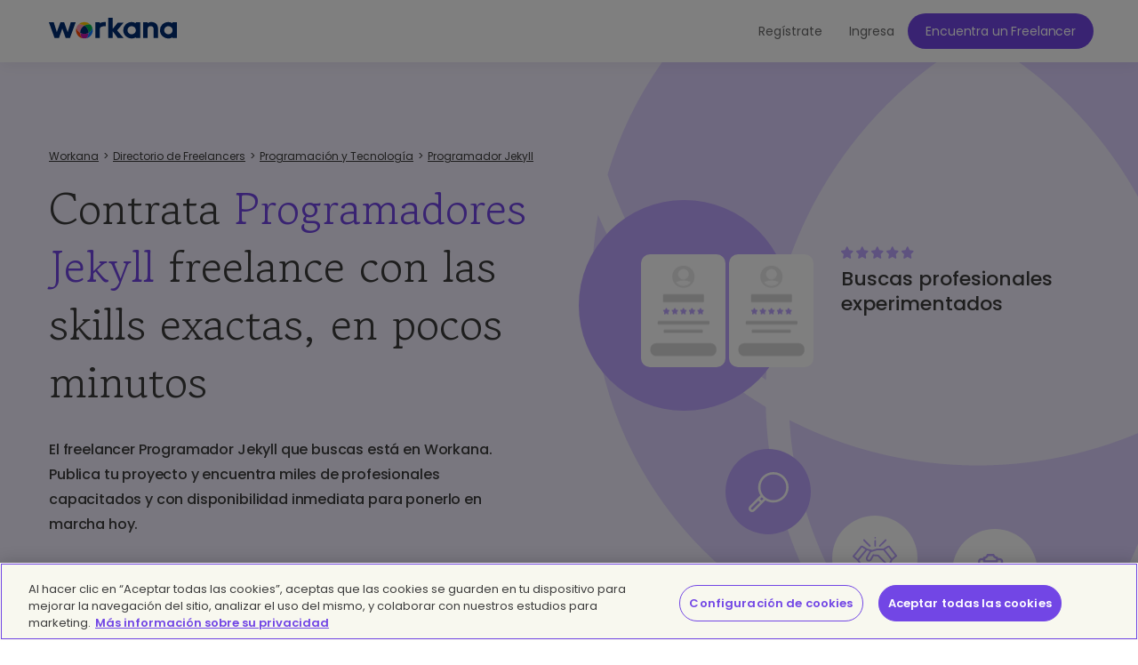

--- FILE ---
content_type: text/html; charset=UTF-8
request_url: https://www.workana.com/hire/jekyll?ref=from_skills_index_breadcrumb
body_size: 12435
content:
<!DOCTYPE html>
<html
        lang="es"
        xmlns:fb="http://ogp.me/ns/fb#"
        prefix="og: http://ogp.me/ns# fb: http://ogp.me/ns/fb# article: http://ogp.me/ns/article#">

    <head>
        <meta charset="UTF-8"/>
        <meta http-equiv="content-type" content="text/html; charset=utf-8" />
        <meta http-equiv="X-UA-Compatible" content="IE=edge">
        <meta name="viewport" content="width=device-width, initial-scale=1.0, user-scalable=2">

                    <script src="https://cdn.cookielaw.org/scripttemplates/otSDKStub.js" data-document-language="true" type="text/javascript" charset="UTF-8" data-domain-script="be117ea9-3bac-45d0-af14-4c463c769b33" ></script>
        <script type="text/javascript">
            function OptanonWrapper() { }
        </script>
    
                    <link href="https://www.workana.com/hire/jekyll" rel="canonical" title="Canonical URL" />
        
                    <meta name="sentry-trace" content="cd885e72bee54f97876b2c8d1cb09ae2" />
        
                
<title>Contrata Programadores Jekyll Freelance Calificados | Workana</title>


            <meta name="description" content="+1000 Programadores Jekyll Freelance para iniciar tu proyecto y comenzar a crecer.  Seguridad, confianza y experiencia. Contrata ahora."/>
        <link href="https://cf.wkncdn.com/static/assets/build/img/favicon.85f2b5014.png" rel="shortcut icon" type="image/png" /><link href="https://cf.wkncdn.com/static/assets/build/img/touch-icons/apple-touch-icon-57x57.3e749edb3.png" rel="apple-touch-icon" sizes="57x57" type="image/png" /><link href="https://cf.wkncdn.com/static/assets/build/img/touch-icons/apple-touch-icon-60x60.207cec7b6.png" rel="apple-touch-icon" sizes="60x60" type="image/png" /><link href="https://cf.wkncdn.com/static/assets/build/img/touch-icons/apple-touch-icon-72x72.ecca6ada0.png" rel="apple-touch-icon" sizes="72x72" type="image/png" /><link href="https://cf.wkncdn.com/static/assets/build/img/touch-icons/apple-touch-icon-76x76.3ad39bd7a.png" rel="apple-touch-icon" sizes="76x76" type="image/png" /><link href="https://cf.wkncdn.com/static/assets/build/img/touch-icons/apple-touch-icon-114x114.3177a09df.png" rel="apple-touch-icon" sizes="114x114" type="image/png" /><link href="https://cf.wkncdn.com/static/assets/build/img/touch-icons/apple-touch-icon-120x120.cf7b59f14.png" rel="apple-touch-icon" sizes="120x120" type="image/png" /><link href="https://cf.wkncdn.com/static/assets/build/img/touch-icons/apple-touch-icon-144x144.15b8cd4ad.png" rel="apple-touch-icon" sizes="144x144" type="image/png" /><link href="https://cf.wkncdn.com/static/assets/build/img/touch-icons/apple-touch-icon-152x152.92d256137.png" rel="apple-touch-icon" sizes="152x152" type="image/png" /><link href="https://cf.wkncdn.com/static/assets/build/img/touch-icons/apple-touch-icon-180x180.a91a1bb2e.png" rel="apple-touch-icon" sizes="180x180" type="image/png" /><link href="https://cf.wkncdn.com/static/assets/build/img/touch-icons/android-chrome-192x192.bae2cbfef.png" rel="icon" sizes="192x192" type="image/png" />

        <meta name="csrf-token" content="csrf6906250749cd2/7fe5a8989c67c5e8f916026869bc6331" />

        <meta name="theme-color" content="#253556">
        <meta name="apple-mobile-web-app-capable" content="yes">
        <meta name="apple-mobile-web-app-status-bar-style" content="black-translucent">
        <meta name="msapplication-navbutton-color" content="#253556">

        <link rel="preload" href="https://cf.wkncdn.com/static/assets/build/fonts/gowun-batang-v5-latin-regular.657028f6f.woff2" as="font" type="font/woff2" crossorigin>
        <link rel="preload" href="https://cf.wkncdn.com/static/assets/build/fonts/poppins-v15-latin-500.6a7220946.woff2" as="font" type="font/woff2" crossorigin>
        <link rel="preload" href="https://cf.wkncdn.com/static/assets/build/fonts/poppins-v15-latin-600.64d9b3d4a.woff2" as="font" type="font/woff2" crossorigin>
        <link rel="preload" href="https://cf.wkncdn.com/static/assets/build/fonts/poppins-v15-latin-regular.0f939b1a5.woff2" as="font" type="font/woff2" crossorigin>

        <link rel="stylesheet" type="text/css" href="https://cf.wkncdn.com/static/assets/build/bootstrap.e5f1ac492.css">
        <link rel="stylesheet" type="text/css" href="https://cf.wkncdn.com/static/assets/build/core.5d05c39cd.css">

                                <link rel="stylesheet" type="text/css" href="https://cf.wkncdn.com/static/assets/build/hire-landing.54763ac80.css">
        
        <link rel="manifest" href="/manifest.json">

                        <link rel="preload" href="https://cf.wkncdn.com/static/assets/build/bundle.commons.546b85e68.js" as="script" crossorigin="anonymous">
    <link rel="preload" href="https://cf.wkncdn.com/static/assets/build/bundle.vendors.b82412ede.js" as="script" crossorigin="anonymous">
    <link rel="preload" href="https://cf.wkncdn.com/static/assets/build/bundle.app.2f0067f76.js" as="script" crossorigin="anonymous">
    <link rel="preload" href="https://cf.wkncdn.com/static/assets/build/bundle.globalApp.290a78777.js" as="script" crossorigin="anonymous">

        
                        <script type="text/plain" class="optanon-category-C0002">
        window.dataLayer = window.dataLayer || [];
        dataLayer.push({'user_id': undefined, 'companyHash': undefined});
        (function(w,d,s,l,i){w[l]=w[l]||[];w[l].push({'gtm.start':
                new Date().getTime(),event:'gtm.js'});var f=d.getElementsByTagName(s)[0],
            j=d.createElement(s),dl=l!='dataLayer'?'&l='+l:'';j.async=true;j.src=
            'https://www.googletagmanager.com/gtm.js?id='+i+dl;f.parentNode.insertBefore(j,f);
        })(window,document,'script','dataLayer','GTM-NSKXPPK');
    </script>
            <script>
                window.dataLayer = window.dataLayer || [];
                var es = [];
                for (var ei = 0; ei < es.length; ei++) {
                    if (typeof es[ei] === 'string') {
                        window.dataLayer.push({event: es[ei]});
                    }
                    if (typeof es[ei] === 'object') {
                        window.dataLayer.push(es[ei]);
                    }
                }
            </script>
        
                        

        <script type="text/javascript">
            var Workana = {"isMobile":false,"isTablet":false,"isDesktop":true,"wk_device":"web","ajaxCSRFHeaderKey":"X-Csrf-Token","ajaxCSRFToken":"csrf6906250749cd2\/7fe5a8989c67c5e8f916026869bc6331","disableNotify":{"all":false,"custom":false,"desktop":false},"swDebug":false,"debug":false,"userId":null,"chatChannel":null,"notificationAudioUrl":"https:\/\/cf.wkncdn.com\/static\/assets\/build\/sounds\/new.27878f45f.mp3","videoCallAudioUrl":"https:\/\/cf.wkncdn.com\/static\/assets\/build\/sounds\/video-call.68cea09b2.mp3","cdnBlankImage":"https:\/\/cf.wkncdn.com\/static\/assets\/build\/img\/blank.4f4e80a62.gif","sentryOptions":{"dsn":"https:\/\/4e3fcee47d7e4110be510ccb3c61d3c5@reporting.workana.com\/3","release":"8ed0ddac8e1c5666f59916c455cebf62ed33292f"},"language":"es","locale":"es_AR","chatEnabled":false,"freelancerCollectionsAddDialog":{"enabled":false,"endpoint":"https:\/\/www.workana.com\/talent_pools\/freelancer\/choices\/{freelancerHash}"},"amplitudeIsEnabled":false};
        </script>

        <script>
    if ('serviceWorker' in navigator) {
        window.addEventListener('load', function () {
            var language = Workana.language;
            var platform = '';
            var swDebug = Workana.swDebug;

            try {
                platform = localStorage.getItem('_$_workana_$_pwa_platform');
            } catch(e) {
                console.error(e);
            }

            var swUrl = '/sw.js?sentryUrl=' + encodeURIComponent("https://4e3fcee47d7e4110be510ccb3c61d3c5@reporting.workana.com/3") + '&language=' + language + '&platform=' + platform + '&debug=' + swDebug;

            try {
                navigator.serviceWorker.register(swUrl).then(function (registration) {
                    // Registration was successful
                }).catch(function(err) {
                    console.error('SW failed to register', err);
                });
            } catch(e) {
                console.error('SW failed to register Service Worker', e);
            }

        });
    }
    if (window.addEventListener) {
        window.addEventListener('beforeinstallprompt', function (e) {
            // beforeinstallprompt Event fired
            e.userChoice.then(function (choiceResult) {
                if (Workana && Workana.amplitudeIsEnabled) {
                    amplitude.getInstance().logEvent('home_screen_install', {'outcome': choiceResult.outcome});
                }
            });
        });
    }
</script>
            </head>

    <body>
                    <noscript><iframe src="https://www.googletagmanager.com/ns.html?id=GTM-NSKXPPK"
                  height="0" width="0" style="display:none;visibility:hidden"></iframe></noscript>
        
        <div id="app" class="">
            <div @click="checkIfLeavingWorkana(); globalAppClick();">
                <meta-dialog></meta-dialog>

                                    <header class=" ">
    <main-header-menu
        :initial="{&quot;loggedInCompany&quot;:false,&quot;showSearch&quot;:true,&quot;menuLoggedInInitials&quot;:null,&quot;showMenu&quot;:true,&quot;searchBoxInitial&quot;:{&quot;lastSearch&quot;:&quot;projects&quot;,&quot;headerSearch&quot;:{&quot;projects&quot;:{&quot;label&quot;:&quot;Proyectos&quot;,&quot;url&quot;:&quot;https:\/\/www.workana.com\/jobs&quot;},&quot;workers&quot;:{&quot;label&quot;:&quot;Freelancers&quot;,&quot;url&quot;:&quot;https:\/\/www.workana.com\/freelancers&quot;}}},&quot;notificationsUrl&quot;:&quot;https:\/\/www.workana.com\/users\/notifications&quot;,&quot;messagesUrl&quot;:&quot;https:\/\/www.workana.com\/users\/messages&quot;,&quot;menuLoggedOutInitial&quot;:{&quot;menus&quot;:[],&quot;registerLink&quot;:{&quot;url&quot;:&quot;https:\/\/www.workana.com\/signup?ref=top_bar&quot;,&quot;text&quot;:&quot;Reg\u00edstrate&quot;},&quot;publishProjectLink&quot;:{&quot;url&quot;:&quot;https:\/\/www.workana.com\/post-project-fs\/?ref=top_bar&quot;,&quot;text&quot;:&quot;Encuentra un Freelancer&quot;},&quot;signInLink&quot;:{&quot;url&quot;:&quot;https:\/\/www.workana.com\/login?ref=top_bar\u0026r=%2Fhire%2Fjekyll%3Fref%3Dfrom_skills_index_breadcrumb&quot;,&quot;text&quot;:&quot;Ingresa&quot;},&quot;showSectionsMenu&quot;:false},&quot;subMenu&quot;:{&quot;show&quot;:false}}"
        :logo-initial="{&quot;url&quot;:&quot;https:\/\/www.workana.com\/?ref=logo_dashboard&quot;,&quot;title&quot;:&quot;Home&quot;,&quot;imgAlt&quot;:&quot;Workana - Accede al mejor talento de Am\u00e9rica Latina&quot;,&quot;imgSrc&quot;:&quot;https:\/\/cf.wkncdn.com\/static\/assets\/build\/img\/logos\/free_logo_es_AR.d6ef92b89.svg&quot;,&quot;imgSrcMobile&quot;:&quot;https:\/\/cf.wkncdn.com\/static\/assets\/build\/img\/logos\/mobile_logo.e47e90d22.svg&quot;}"
    >
        <nav class="navbar navbar-default navbar-fixed-top">

        </nav>
    </main-header-menu>
</header>

                
                


                <div class="container">
                                                        </div>

                
                <skill-landing :initials="{&quot;main&quot;:{&quot;title&quot;:&quot;Contrata \u003Cspan class=\u0022highlighted\u0022\u003EProgramadores Jekyll\u003C\/span\u003E freelance con las skills exactas, en pocos minutos&quot;,&quot;h2&quot;:&quot;El freelancer Programador Jekyll que buscas est\u00e1 en Workana. Publica tu proyecto y encuentra miles de profesionales capacitados y con disponibilidad inmediata para ponerlo en marcha hoy.&quot;},&quot;carousel&quot;:{&quot;title&quot;:&quot;Buscas profesionales experimentados&quot;,&quot;hire&quot;:&quot;Contratar&quot;,&quot;getResults&quot;:&quot;Obtienes los resultados que esperabas&quot;},&quot;features&quot;:{&quot;createProjectText&quot;:&quot;\u00bfYa est\u00e1s listo para publicar tu proyecto?\u003Cbr\u003EEl profesional que buscas te est\u00e1 esperando.&quot;,&quot;title&quot;:&quot;\u00bfC\u00f3mo contratar un \u003Cspan class=\u0022text-violet\u0022\u003Efreelance programador jekyll\u003C\/span\u003E en Workana?&quot;,&quot;list&quot;:[{&quot;h3&quot;:&quot;Brinda informaci\u00f3n sobre tu proyecto&quot;,&quot;p&quot;:&quot;En pocos pasos describe lo que necesitas, publica y comienza a recibir propuestas. \u00a1Gratis y sin compromiso!&quot;},{&quot;h3&quot;:&quot;Selecciona perfiles&quot;,&quot;p&quot;:&quot;Tu proyecto necesita a los mejores. Recibe propuestas de inmediato, filtra por habilidades, calificaciones y m\u00e1s para escoger a quien mejor se adapte a tu proyecto.&quot;},{&quot;h3&quot;:&quot;Seguridad y garant\u00eda.&quot;,&quot;p&quot;:&quot;Contrata por proyecto o por horas. Realiza tu pago con confianza: quedar\u00e1 resguardado en garant\u00eda hasta que el freelancer te entregue todo lo acordado.&quot;}]},&quot;suggestions&quot;:{&quot;h2&quot;:&quot;\u003Cspan class=\u0022text-primary\u0022\u003EProgramadores Jekyll\u003C\/span\u003E que podr\u00edan formar parte de tu proyecto hoy&quot;,&quot;p&quot;:&quot;Ahorra tiempo, pon en marcha tu proyecto con una propuesta a la medida de tu presupuesto y recibe un trabajo de calidad en el plazo estipulado. Construye la mejor versi\u00f3n de tu negocio con la flexibilidad de los freelancers. Encuentra en Workana profesionales expertos en tecnolog\u00eda, dise\u00f1o, negocio, contenido, redacci\u00f3n, traducci\u00f3n, contable, financiero y m\u00e1s.&quot;,&quot;hireText&quot;:&quot;Contratar&quot;,&quot;finishedProjectsText&quot;:&quot;Proyectos finalizados:&quot;,&quot;list&quot;:[{&quot;name&quot;:&quot;Haruka L.&quot;,&quot;profileUrl&quot;:&quot;https:\/\/www.workana.com\/freelancer\/bffacb7385ba084b1fa3e09ce2aabc87&quot;,&quot;profileLogo&quot;:&quot;https:\/\/cf.workana.com\/logos\/27a30ad5b3d909582213168cb11b3fdd\/vl\/myphoto_160_160.png&quot;,&quot;badges&quot;:[{&quot;title&quot;:&quot;Membres\u00eda Explorer&quot;,&quot;size&quot;:&quot;small&quot;,&quot;position&quot;:&quot;&quot;,&quot;profile&quot;:&quot;worker&quot;,&quot;type&quot;:&quot;membership_premium&quot;},{&quot;title&quot;:&quot;Freelancer hero&quot;,&quot;size&quot;:&quot;small&quot;,&quot;position&quot;:&quot;hero&quot;,&quot;profile&quot;:&quot;&quot;,&quot;type&quot;:&quot;hero&quot;},{&quot;title&quot;:&quot;Freelancer rankeado top 100&quot;,&quot;size&quot;:&quot;small&quot;,&quot;position&quot;:&quot;&quot;,&quot;profile&quot;:&quot;&quot;,&quot;type&quot;:&quot;top100&quot;}],&quot;tagline&quot;:null,&quot;role&quot;:{},&quot;rating&quot;:{&quot;width&quot;:&quot;100.00%&quot;,&quot;score&quot;:&quot;5 de 5.00&quot;},&quot;country&quot;:{&quot;name&quot;:&quot;Jap\u00f3n&quot;,&quot;flag&quot;:&quot;jp&quot;},&quot;finishedProjects&quot;:11,&quot;isHero&quot;:true,&quot;hourlyRate&quot;:30,&quot;currency&quot;:&quot;USD&quot;,&quot;companyId&quot;:11965713,&quot;companyHash&quot;:&quot;bffacb7385ba084b1fa3e09ce2aabc87&quot;,&quot;visibleName&quot;:&quot;Haruka L.&quot;,&quot;ranking&quot;:7,&quot;hire&quot;:{&quot;hash&quot;:&quot;bffacb7385ba084b1fa3e09ce2aabc87&quot;,&quot;name&quot;:&quot;Haruka L.&quot;,&quot;shouldShowHireMeDialog&quot;:false,&quot;canInvite&quot;:false},&quot;rate&quot;:&quot;USD 30,00&quot;,&quot;finishedProjectsCount&quot;:11},{&quot;name&quot;:&quot;Sid L.&quot;,&quot;profileUrl&quot;:&quot;https:\/\/www.workana.com\/freelancer\/6e15ccdc0119371c5aae6e502166167b&quot;,&quot;profileLogo&quot;:&quot;https:\/\/cf.workana.com\/logos\/03563f97958cd9b13fd7f83243852701\/px\/4_160_160.jpg&quot;,&quot;badges&quot;:[{&quot;title&quot;:&quot;Membres\u00eda Explorer&quot;,&quot;size&quot;:&quot;small&quot;,&quot;position&quot;:&quot;&quot;,&quot;profile&quot;:&quot;worker&quot;,&quot;type&quot;:&quot;membership_premium&quot;},{&quot;title&quot;:&quot;Freelancer silver&quot;,&quot;size&quot;:&quot;small&quot;,&quot;position&quot;:&quot;silver&quot;,&quot;profile&quot;:&quot;&quot;,&quot;type&quot;:&quot;silver&quot;},{&quot;title&quot;:&quot;Freelancer rankeado top 100&quot;,&quot;size&quot;:&quot;small&quot;,&quot;position&quot;:&quot;&quot;,&quot;profile&quot;:&quot;&quot;,&quot;type&quot;:&quot;top100&quot;}],&quot;tagline&quot;:null,&quot;role&quot;:{},&quot;rating&quot;:{&quot;width&quot;:&quot;100.00%&quot;,&quot;score&quot;:&quot;5 de 5.00&quot;},&quot;country&quot;:{&quot;name&quot;:&quot;Estados Unidos&quot;,&quot;flag&quot;:&quot;us&quot;},&quot;finishedProjects&quot;:3,&quot;isHero&quot;:false,&quot;hourlyRate&quot;:30,&quot;currency&quot;:&quot;USD&quot;,&quot;companyId&quot;:11619713,&quot;companyHash&quot;:&quot;6e15ccdc0119371c5aae6e502166167b&quot;,&quot;visibleName&quot;:&quot;Sid L.&quot;,&quot;ranking&quot;:24,&quot;hire&quot;:{&quot;hash&quot;:&quot;6e15ccdc0119371c5aae6e502166167b&quot;,&quot;name&quot;:&quot;Sid L.&quot;,&quot;shouldShowHireMeDialog&quot;:false,&quot;canInvite&quot;:false},&quot;rate&quot;:&quot;USD 30,00&quot;,&quot;finishedProjectsCount&quot;:3},{&quot;name&quot;:&quot;Latbit&quot;,&quot;profileUrl&quot;:&quot;https:\/\/www.workana.com\/freelancer\/14c6c765ce8cdb750a48b2184f27a121&quot;,&quot;profileLogo&quot;:&quot;https:\/\/cf.workana.com\/logos\/70aa7d8cd968f327b32b24a89fbe8f9e\/qg\/isobolder_160_160.png&quot;,&quot;badges&quot;:[{&quot;title&quot;:&quot;Freelancer Verificado&quot;,&quot;size&quot;:&quot;small&quot;,&quot;position&quot;:&quot;&quot;,&quot;profile&quot;:&quot;worker&quot;,&quot;type&quot;:&quot;partner&quot;},{&quot;title&quot;:&quot;Membres\u00eda Explorer&quot;,&quot;size&quot;:&quot;small&quot;,&quot;position&quot;:&quot;&quot;,&quot;profile&quot;:&quot;worker&quot;,&quot;type&quot;:&quot;membership_premium&quot;},{&quot;title&quot;:&quot;Freelancer hero&quot;,&quot;size&quot;:&quot;small&quot;,&quot;position&quot;:&quot;hero&quot;,&quot;profile&quot;:&quot;&quot;,&quot;type&quot;:&quot;hero&quot;},{&quot;title&quot;:&quot;Freelancer rankeado top 100&quot;,&quot;size&quot;:&quot;small&quot;,&quot;position&quot;:&quot;&quot;,&quot;profile&quot;:&quot;&quot;,&quot;type&quot;:&quot;top100&quot;}],&quot;tagline&quot;:&quot;Creaciones que solucionan&quot;,&quot;role&quot;:{},&quot;rating&quot;:{&quot;width&quot;:&quot;80.00%&quot;,&quot;score&quot;:&quot;4 de 5.00&quot;},&quot;country&quot;:{&quot;name&quot;:&quot;M\u00e9xico&quot;,&quot;flag&quot;:&quot;mx&quot;},&quot;finishedProjects&quot;:444,&quot;isHero&quot;:true,&quot;hourlyRate&quot;:21,&quot;currency&quot;:&quot;USD&quot;,&quot;companyId&quot;:866276,&quot;companyHash&quot;:&quot;14c6c765ce8cdb750a48b2184f27a121&quot;,&quot;visibleName&quot;:&quot;Latbit&quot;,&quot;ranking&quot;:43,&quot;hire&quot;:{&quot;hash&quot;:&quot;14c6c765ce8cdb750a48b2184f27a121&quot;,&quot;name&quot;:&quot;Latbit&quot;,&quot;shouldShowHireMeDialog&quot;:false,&quot;canInvite&quot;:false},&quot;rate&quot;:&quot;USD 21,00&quot;,&quot;finishedProjectsCount&quot;:444},{&quot;name&quot;:&quot;Leticia G.&quot;,&quot;profileUrl&quot;:&quot;https:\/\/www.workana.com\/freelancer\/77e6fcf9f43dec10b10924404e97028a&quot;,&quot;profileLogo&quot;:&quot;https:\/\/cf.workana.com\/logos\/f77c0d92133cc68a55f3751d861e9fd8\/av\/2_160_160.png&quot;,&quot;badges&quot;:[{&quot;title&quot;:&quot;Membres\u00eda Explorer&quot;,&quot;size&quot;:&quot;small&quot;,&quot;position&quot;:&quot;&quot;,&quot;profile&quot;:&quot;worker&quot;,&quot;type&quot;:&quot;membership_premium&quot;},{&quot;title&quot;:&quot;Freelancer gold&quot;,&quot;size&quot;:&quot;small&quot;,&quot;position&quot;:&quot;gold&quot;,&quot;profile&quot;:&quot;&quot;,&quot;type&quot;:&quot;gold&quot;},{&quot;title&quot;:&quot;Freelancer rankeado top 100&quot;,&quot;size&quot;:&quot;small&quot;,&quot;position&quot;:&quot;&quot;,&quot;profile&quot;:&quot;&quot;,&quot;type&quot;:&quot;top100&quot;}],&quot;tagline&quot;:null,&quot;role&quot;:{},&quot;rating&quot;:{&quot;width&quot;:&quot;100.00%&quot;,&quot;score&quot;:&quot;5 de 5.00&quot;},&quot;country&quot;:{&quot;name&quot;:&quot;Brasil&quot;,&quot;flag&quot;:&quot;br&quot;},&quot;finishedProjects&quot;:5,&quot;isHero&quot;:false,&quot;hourlyRate&quot;:85,&quot;currency&quot;:&quot;BRL&quot;,&quot;companyId&quot;:12823473,&quot;companyHash&quot;:&quot;77e6fcf9f43dec10b10924404e97028a&quot;,&quot;visibleName&quot;:&quot;Leticia G.&quot;,&quot;ranking&quot;:67,&quot;hire&quot;:{&quot;hash&quot;:&quot;77e6fcf9f43dec10b10924404e97028a&quot;,&quot;name&quot;:&quot;Leticia G.&quot;,&quot;shouldShowHireMeDialog&quot;:false,&quot;canInvite&quot;:false},&quot;rate&quot;:&quot;USD 15,81&quot;,&quot;finishedProjectsCount&quot;:5}]},&quot;faqs&quot;:{&quot;h2&quot;:&quot;\u00bfQu\u00e9 es un freelancer programador jekyll y qu\u00e9 debes saber para contratar uno?&quot;,&quot;questions&quot;:[{&quot;question&quot;:&quot;\u00bfQu\u00e9 es un freelancer programador jekyll y qu\u00e9 debes saber para contratar uno?&quot;,&quot;answer&quot;:&quot;Un freelancer programador jekyll es un profesional de un \u00e1rea espec\u00edfica que re\u00fane las cualidades necesarias para impulsar tu proyecto. Puedes confiar en la calidad de su trabajo ya que lo respalda una reputaci\u00f3n positiva en otros proyectos similares al tuyo. En Workana podr\u00e1s encontrar cientos de profesionales cualificados seg\u00fan el proyecto que necesites. \u00a1No olvides chequear las calificaciones!&quot;},{&quot;question&quot;:&quot;\u00bfPor qu\u00e9 necesito un freelancer programador jekyll?&quot;,&quot;answer&quot;:&quot;Un freelancer programador jekyll con las habilidades estrat\u00e9gicas que necesita tu empresa es un profesional que puede hacerte ahorrar mucho tiempo, dinero y recursos, as\u00ed como escalar en el mercado m\u00e1s r\u00e1pido y de forma m\u00e1s eficiente. No dejes esta inversi\u00f3n hasta el final, y toma ventaja sobre tu competencia.&quot;},{&quot;question&quot;:&quot;\u00bfQu\u00e9 hace un freelancer programador jekyll?&quot;,&quot;answer&quot;:&quot;El freelancer programador jekyll se caracteriza por ser un profesional independiente que se mantiene en capacitaci\u00f3n constante y puede ofrecerte soluciones y propuestas mucho m\u00e1s flexibles y adaptadas exactamente a lo que t\u00fa necesitas.&quot;},{&quot;question&quot;:&quot;\u00bfC\u00f3mo escribo una propuesta de trabajo para un freelancer programador jekyll?&quot;,&quot;answer&quot;:&quot;Procura ser muy claro con los objetivos y los alcances del proyecto. Brinda informaci\u00f3n sobre tu negocio y cu\u00e1les son sus necesidades globales y particulares; busca involucrar al freelancer programador jekyll con el sentido de todo tu proyecto, m\u00e1s all\u00e1 de los requerimientos espec\u00edficos. \u003Ca href=\u0022https:\/\/help.workana.com\/hc\/es\/articles\/360041916913-%c2%bfc%c3%b3mo-hago-para-crear-un-proyecto-\u0022\u003EAqu\u00ed puedes ver c\u00f3mo hacerlo paso a paso\u003C\/a\u003E. Antes de contratar a un freelancer programador jekyll, siempre revisa las calificaciones y los comentarios de otros clientes.&quot;},{&quot;question&quot;:&quot;Errores que no debes cometer al contratar un freelancer en Programaci\u00f3n y Tecnolog\u00eda&quot;,&quot;answers&quot;:[&quot;1.- Pensar que no hay profesionales en \u003Ca href=\u0022https:\/\/www.workana.com\/hire\/it-programming?ref=from_skills_index\u0022\u003EProgramaci\u00f3n y Tecnolog\u00eda\u003C\/a\u003E dispuestos a ayudarnos y que se adapten a nuestro presupuesto.&quot;,&quot;2.- No te dejes guiar solo por el presupuesto; busca un equilibrio entre calidad, disposici\u00f3n y precio.&quot;,&quot;3.- No ser lo m\u00e1s espec\u00edficos posible; establece claramente lo que necesitas, cu\u00e1les son tus expectativas y el plazo de entrega.&quot;]}]},&quot;quotes&quot;:{&quot;h2&quot;:&quot;\u00bfQu\u00e9 han dicho quienes ya han contratado un freelancer en Workana?&quot;,&quot;p&quot;:&quot;\u003Cb\u003EM\u00e1s de 15.000 empresas alrededor del mundo han construido un equipo remoto de trabajo calificado con Workana\u003C\/b\u003E&quot;,&quot;list&quot;:[{&quot;imgUrl&quot;:&quot;https:\/\/cf.wkncdn.com\/static\/assets\/build\/img\/seo\/quotes\/sirena_photo.opti.561df551b.webp&quot;,&quot;imgAlt&quot;:&quot;Sirena&quot;,&quot;imgTitle&quot;:&quot;Sirena&quot;,&quot;quote&quot;:&quot;\u201cDesarrollamos y pusimos en marcha nuestro proceso de ventas en s\u00f3lo 5 d\u00edas con la ayuda de 10 freelancers.\u201d&quot;,&quot;name&quot;:&quot;Juli\u00e1n Bender - Fundador&quot;,&quot;logoUrl&quot;:&quot;https:\/\/cf.wkncdn.com\/static\/assets\/build\/img\/seo\/quotes\/sirena_logo.opti.a1332dc21.webp&quot;,&quot;logoAlt&quot;:&quot;Sirena&quot;,&quot;logoTitle&quot;:&quot;Sirena&quot;,&quot;link&quot;:&quot;https:\/\/www.sirena.app&quot;},{&quot;imgUrl&quot;:&quot;https:\/\/cf.wkncdn.com\/static\/assets\/build\/img\/seo\/quotes\/teamviewer_photo.opti.477b6ec22.webp&quot;,&quot;imgAlt&quot;:&quot;Team Viewer&quot;,&quot;imgTitle&quot;:&quot;Team Viewer&quot;,&quot;quote&quot;:&quot;\u201cCuando las iniciativas en los departamentos de Mercadeo y Contenido comenzaron a crecer de forma significativa en los \u00faltimos meses, sabia que necesit\u00e1bamos encontrar un proveedor de confianza donde la b\u00fasqueda de talento y el manejo de proyectos y finanzas fuera de forma centralizada. El equipo de Workana ha sobrepasado mis expectativas! Realmente se han interesado en atender todas nuestras necesidades, la plataforma es excelente y he formado un equipo de freelancers maravilloso esencial para el crecimiento del mercado en Am\u00e9rica Latina.\u201d&quot;,&quot;name&quot;:&quot;Laura Desa - LATAM Marketing Manager&quot;,&quot;logoUrl&quot;:&quot;https:\/\/cf.wkncdn.com\/static\/assets\/build\/img\/seo\/quotes\/teamviewer_logo.opti.a8c8a3a20.webp&quot;,&quot;logoAlt&quot;:&quot;Team Viewer&quot;,&quot;logoTitle&quot;:&quot;Team Viewer&quot;,&quot;link&quot;:&quot;https:\/\/www.teamviewer.com&quot;},{&quot;imgUrl&quot;:&quot;https:\/\/cf.wkncdn.com\/static\/assets\/build\/img\/seo\/quotes\/chiper_photo.opti.94569ea15.webp&quot;,&quot;imgAlt&quot;:&quot;Chiper&quot;,&quot;imgTitle&quot;:&quot;Chiper&quot;,&quot;quote&quot;:&quot;\u201cConoc\u00ed Workana por medio de LinkedIn, siempre en sector tech tenemos b\u00fasquedas activas para talentos por lo que decid\u00ed conocer la compa\u00f1\u00eda y escuchar la oferta de Veronica. En una semana cerramos proceso de negociaci\u00f3n y empezamos a trabajar como aliados. Para nosotros Workana significa: Agilidad, servicio y un aliado incre\u00edble. Llevamos una semana trabajando con 2 contrataciones exitosas y vamos por otras dos este mismo mes (Marzo 2021).\u201d&quot;,&quot;name&quot;:&quot;Manuela Velez Londo\u00f1o - Director HR&quot;,&quot;logoUrl&quot;:&quot;https:\/\/cf.wkncdn.com\/static\/assets\/build\/img\/seo\/quotes\/chiper_logo.opti.79a017785.webp&quot;,&quot;logoAlt&quot;:&quot;Chiper&quot;,&quot;logoTitle&quot;:&quot;Chiper&quot;,&quot;link&quot;:&quot;https:\/\/www.chiper.co&quot;},{&quot;imgUrl&quot;:&quot;https:\/\/cf.wkncdn.com\/static\/assets\/build\/img\/seo\/quotes\/miaguila_photo.opti.09c65b5eb.webp&quot;,&quot;imgAlt&quot;:&quot;Mi Aguila&quot;,&quot;imgTitle&quot;:&quot;Mi Aguila&quot;,&quot;quote&quot;:&quot;\u201cProducto de los cambios y la incertidumbre que trajo el Covid-19 a todo el planeta, dimos un giro estrat\u00e9gico a nuestro negocio, lo que nos llev\u00f3 a mirar otros horizontes comerciales y enfocarnos en ser actores claves para muchos comercios tradicionales que necesitan aliados como nosotros para prosperar en el mundo digital. Workana es un gran aliado en la gesti\u00f3n de talentos, son flexibles y saben muy bien cuales son las necesidades de las compa\u00f1\u00edas de hoy, as\u00ed que ofrecen servicios a la medida de dichas necesidades. Resultado: Crecimos nuestro equipo de Ingenier\u00eda en un 200% en unas pocas semanas, rompiendo fronteras geogr\u00e1ficas para llegar a un solo destino: el \u00e9xito!\u201d&quot;,&quot;name&quot;:&quot;Juliana Botero - Jefe HR&quot;,&quot;logoUrl&quot;:&quot;https:\/\/cf.wkncdn.com\/static\/assets\/build\/img\/seo\/quotes\/miaguila_logo.opti.0f13d9e31.webp&quot;,&quot;logoAlt&quot;:&quot;Mi Aguila&quot;,&quot;logoTitle&quot;:&quot;Mi Aguila&quot;,&quot;link&quot;:&quot;https:\/\/www.miaguila.com&quot;},{&quot;imgUrl&quot;:&quot;https:\/\/cf.wkncdn.com\/static\/assets\/build\/img\/seo\/quotes\/marketiando_photo.opti.aaba9473e.webp&quot;,&quot;imgAlt&quot;:&quot;marketiando&quot;,&quot;imgTitle&quot;:&quot;marketiando&quot;,&quot;quote&quot;:&quot;\u201cWorkana cumplio sus obejtivos conect\u00e1ndonos con personas que ofrecen los servicios que buscamos. Un gran cambio en la manera de evolucionar mi empresa. Resultado: Tranquilidad, Proyecci\u00f3n, Versatilidad.\u201d&quot;,&quot;name&quot;:&quot;Sara Escobar - Gerenta&quot;,&quot;logoUrl&quot;:&quot;https:\/\/cf.wkncdn.com\/static\/assets\/build\/img\/seo\/quotes\/marketiando_logo.opti.9ec037a26.webp&quot;,&quot;logoAlt&quot;:&quot;marketiando&quot;,&quot;logoTitle&quot;:&quot;marketiando&quot;,&quot;link&quot;:&quot;https:\/\/marketiando.com&quot;},{&quot;imgUrl&quot;:&quot;https:\/\/cf.wkncdn.com\/static\/assets\/build\/img\/seo\/quotes\/wisboo_photo.opti.9f5e20f53.webp&quot;,&quot;imgAlt&quot;:&quot;Wisboo&quot;,&quot;imgTitle&quot;:&quot;Wisboo&quot;,&quot;quote&quot;:&quot;\u201cDado los tiempos de pandemia, en marzo de 2020 tomamos la decisi\u00f3n de acelerar el ritmo de nuestro negocio y la adquisici\u00f3n de nuevos clientes. Eso denoto en cambios agresivos y desafiantes en la estrategia y el volumen de contrataci\u00f3n de talento para lograrlo. Nos apoyamos en Workana y por suerte fue un \u00e9xito, el aporte que recibimos fue invaluable!\u201d&quot;,&quot;name&quot;:&quot;Federico Dibenedetto - Co-founder&quot;,&quot;logoUrl&quot;:&quot;https:\/\/cf.wkncdn.com\/static\/assets\/build\/img\/seo\/quotes\/wisboo_logo.opti.c0a7ab09b.webp&quot;,&quot;logoAlt&quot;:&quot;Wisboo&quot;,&quot;logoTitle&quot;:&quot;Wisboo&quot;,&quot;link&quot;:&quot;https:\/\/www.wisboo.com&quot;}]},&quot;skills&quot;:{&quot;h2&quot;:&quot;\u00bfQu\u00e9 habilidades buscas en un freelancer?&quot;,&quot;highlightedList&quot;:[{&quot;h5&quot;:&quot;Programaci\u00f3n Web&quot;,&quot;icon&quot;:&quot;icon-web-dev&quot;,&quot;link&quot;:&quot;https:\/\/www.workana.com\/hire\/web-development-1&quot;},{&quot;h5&quot;:&quot;Programaci\u00f3n de Apps. Android, iOS y otros&quot;,&quot;icon&quot;:&quot;icon-apps&quot;,&quot;link&quot;:&quot;https:\/\/www.workana.com\/hire\/mobile-development&quot;},{&quot;h5&quot;:&quot;Dise\u00f1o de Logo&quot;,&quot;icon&quot;:&quot;icon-logo&quot;,&quot;link&quot;:&quot;https:\/\/www.workana.com\/hire\/logo-design-1&quot;},{&quot;h5&quot;:&quot;Escritura de art\u00edculos&quot;,&quot;icon&quot;:&quot;icon-article-writing&quot;,&quot;link&quot;:&quot;https:\/\/www.workana.com\/hire\/article-writing&quot;},{&quot;h5&quot;:&quot;Edici\u00f3n de v\u00eddeo&quot;,&quot;icon&quot;:&quot;icon-video-editing&quot;,&quot;link&quot;:&quot;https:\/\/www.workana.com\/hire\/video-editing&quot;},{&quot;h5&quot;:&quot;Dise\u00f1o Web&quot;,&quot;icon&quot;:&quot;icon-web-design&quot;,&quot;link&quot;:&quot;https:\/\/www.workana.com\/hire\/web-design-2&quot;},{&quot;h5&quot;:&quot;WordPress&quot;,&quot;icon&quot;:&quot;icon-wordpress&quot;,&quot;link&quot;:&quot;https:\/\/www.workana.com\/hire\/wordpress&quot;}],&quot;listTitle&quot;:&quot;Descubre otras habilidades de alta demanda en el\u003Cbr\u003Emundo \u003Cspan class=\u0022text-primary\u0022\u003Efreelance\u003C\/span\u003E&quot;,&quot;categorySkills&quot;:{&quot;main&quot;:[{&quot;slug&quot;:&quot;php&quot;,&quot;name&quot;:&quot;PHP&quot;,&quot;links&quot;:{&quot;landing&quot;:{&quot;text&quot;:&quot;Programador PHP&quot;,&quot;url&quot;:&quot;https:\/\/www.workana.com\/hire\/php?ref=from_skills_index&quot;,&quot;title&quot;:&quot;Encuentra Programador PHP Freelancer&quot;}}},{&quot;slug&quot;:&quot;javascript&quot;,&quot;name&quot;:&quot;JavaScript&quot;,&quot;links&quot;:{&quot;landing&quot;:{&quot;text&quot;:&quot;Programador JavaScript&quot;,&quot;url&quot;:&quot;https:\/\/www.workana.com\/hire\/javascript?ref=from_skills_index&quot;,&quot;title&quot;:&quot;Encuentra Programador JavaScript Freelancer&quot;}}},{&quot;slug&quot;:&quot;mysql&quot;,&quot;name&quot;:&quot;MySQL&quot;,&quot;links&quot;:{&quot;landing&quot;:{&quot;text&quot;:&quot;Experto en MySQL&quot;,&quot;url&quot;:&quot;https:\/\/www.workana.com\/hire\/mysql?ref=from_skills_index&quot;,&quot;title&quot;:&quot;Encuentra Experto en MySQL Freelancer&quot;}}},{&quot;slug&quot;:&quot;wordpress&quot;,&quot;name&quot;:&quot;WordPress&quot;,&quot;links&quot;:{&quot;landing&quot;:{&quot;text&quot;:&quot;Programador WordPress&quot;,&quot;url&quot;:&quot;https:\/\/www.workana.com\/hire\/wordpress?ref=from_skills_index&quot;,&quot;title&quot;:&quot;Encuentra Programador WordPress Freelancer&quot;}}},{&quot;slug&quot;:&quot;html&quot;,&quot;name&quot;:&quot;HTML&quot;,&quot;links&quot;:{&quot;landing&quot;:{&quot;text&quot;:&quot;Programador HTML&quot;,&quot;url&quot;:&quot;https:\/\/www.workana.com\/hire\/html?ref=from_skills_index&quot;,&quot;title&quot;:&quot;Encuentra Programador HTML Freelancer&quot;}}},{&quot;slug&quot;:&quot;facebook&quot;,&quot;name&quot;:&quot;Facebook&quot;,&quot;links&quot;:{&quot;landing&quot;:{&quot;text&quot;:&quot;Programador Facebook&quot;,&quot;url&quot;:&quot;https:\/\/www.workana.com\/hire\/facebook?ref=from_skills_index&quot;,&quot;title&quot;:&quot;Encuentra Programador Facebook Freelancer&quot;}}},{&quot;slug&quot;:&quot;responsive-web-design&quot;,&quot;name&quot;:&quot;Responsive Web Design&quot;,&quot;links&quot;:{&quot;landing&quot;:{&quot;text&quot;:&quot;Programador Responsive Web Design&quot;,&quot;url&quot;:&quot;https:\/\/www.workana.com\/hire\/responsive-web-design?ref=from_skills_index&quot;,&quot;title&quot;:&quot;Encuentra Programador Responsive Web Design Freelancer&quot;}}},{&quot;slug&quot;:&quot;html5&quot;,&quot;name&quot;:&quot;HTML5&quot;,&quot;links&quot;:{&quot;landing&quot;:{&quot;text&quot;:&quot;Programador HTML5&quot;,&quot;url&quot;:&quot;https:\/\/www.workana.com\/hire\/html5?ref=from_skills_index&quot;,&quot;title&quot;:&quot;Encuentra Programador HTML5 Freelancer&quot;}}},{&quot;slug&quot;:&quot;css&quot;,&quot;name&quot;:&quot;CSS&quot;,&quot;links&quot;:{&quot;landing&quot;:{&quot;text&quot;:&quot;Maquetador CSS&quot;,&quot;url&quot;:&quot;https:\/\/www.workana.com\/hire\/css?ref=from_skills_index&quot;,&quot;title&quot;:&quot;Encuentra Maquetador CSS Freelancer&quot;}}},{&quot;slug&quot;:&quot;android&quot;,&quot;name&quot;:&quot;Android&quot;,&quot;links&quot;:{&quot;landing&quot;:{&quot;text&quot;:&quot;Programador Android&quot;,&quot;url&quot;:&quot;https:\/\/www.workana.com\/hire\/android?ref=from_skills_index&quot;,&quot;title&quot;:&quot;Encuentra Programador Android Freelancer&quot;}}},{&quot;slug&quot;:&quot;internet-marketing&quot;,&quot;name&quot;:&quot;Marketing Online&quot;,&quot;links&quot;:{&quot;landing&quot;:{&quot;text&quot;:&quot;Analista de marketing digital&quot;,&quot;url&quot;:&quot;https:\/\/www.workana.com\/hire\/internet-marketing?ref=from_skills_index&quot;,&quot;title&quot;:&quot;Encuentra Analista de marketing digital Freelancer&quot;}}},{&quot;slug&quot;:&quot;community-management-1&quot;,&quot;name&quot;:&quot;Community Management&quot;,&quot;links&quot;:{&quot;landing&quot;:{&quot;text&quot;:&quot;Community manager&quot;,&quot;url&quot;:&quot;https:\/\/www.workana.com\/hire\/community-management-1?ref=from_skills_index&quot;,&quot;title&quot;:&quot;Encuentra Community manager Freelancer&quot;}}},{&quot;slug&quot;:&quot;google-adwords&quot;,&quot;name&quot;:&quot;AdWords de Google&quot;,&quot;links&quot;:{&quot;landing&quot;:{&quot;text&quot;:&quot;Experto en AdWords de Google&quot;,&quot;url&quot;:&quot;https:\/\/www.workana.com\/hire\/google-adwords?ref=from_skills_index&quot;,&quot;title&quot;:&quot;Encuentra Experto en AdWords de Google Freelancer&quot;}}},{&quot;slug&quot;:&quot;customer-service&quot;,&quot;name&quot;:&quot;Servicio al Cliente&quot;,&quot;links&quot;:{&quot;landing&quot;:{&quot;text&quot;:&quot;Experto en Servicio al Cliente&quot;,&quot;url&quot;:&quot;https:\/\/www.workana.com\/hire\/customer-service?ref=from_skills_index&quot;,&quot;title&quot;:&quot;Encuentra Experto en Servicio al Cliente Freelancer&quot;}}},{&quot;slug&quot;:&quot;virtual-assistant&quot;,&quot;name&quot;:&quot;Asistente Virtual&quot;,&quot;links&quot;:{&quot;landing&quot;:{&quot;text&quot;:&quot;Asistente virtual&quot;,&quot;url&quot;:&quot;https:\/\/www.workana.com\/hire\/virtual-assistant?ref=from_skills_index&quot;,&quot;title&quot;:&quot;Encuentra Asistente virtual Freelancer&quot;}}},{&quot;slug&quot;:&quot;data-entry&quot;,&quot;name&quot;:&quot;Data Entry&quot;,&quot;links&quot;:{&quot;landing&quot;:{&quot;text&quot;:&quot;Especialista en Data entry&quot;,&quot;url&quot;:&quot;https:\/\/www.workana.com\/hire\/data-entry?ref=from_skills_index&quot;,&quot;title&quot;:&quot;Encuentra Especialista en Data entry Freelancer&quot;}}},{&quot;slug&quot;:&quot;accounting&quot;,&quot;name&quot;:&quot;Contabilidad&quot;,&quot;links&quot;:{&quot;landing&quot;:{&quot;text&quot;:&quot;Analista contable&quot;,&quot;url&quot;:&quot;https:\/\/www.workana.com\/hire\/accounting?ref=from_skills_index&quot;,&quot;title&quot;:&quot;Encuentra Analista contable Freelancer&quot;}}},{&quot;slug&quot;:&quot;seo-1&quot;,&quot;name&quot;:&quot;SEO&quot;,&quot;links&quot;:{&quot;landing&quot;:{&quot;text&quot;:&quot;Consultor SEO&quot;,&quot;url&quot;:&quot;https:\/\/www.workana.com\/hire\/seo-1?ref=from_skills_index&quot;,&quot;title&quot;:&quot;Encuentra Consultor SEO Freelancer&quot;}}},{&quot;slug&quot;:&quot;logo-design-1&quot;,&quot;name&quot;:&quot;Dise\u00f1o de Logo&quot;,&quot;links&quot;:{&quot;landing&quot;:{&quot;text&quot;:&quot;Dise\u00f1ador de logos&quot;,&quot;url&quot;:&quot;https:\/\/www.workana.com\/hire\/logo-design-1?ref=from_skills_index&quot;,&quot;title&quot;:&quot;Encuentra Dise\u00f1ador de logos Freelancer&quot;}}},{&quot;slug&quot;:&quot;graphic-design&quot;,&quot;name&quot;:&quot;Dise\u00f1o Gr\u00e1fico&quot;,&quot;links&quot;:{&quot;landing&quot;:{&quot;text&quot;:&quot;Dise\u00f1ador gr\u00e1fico&quot;,&quot;url&quot;:&quot;https:\/\/www.workana.com\/hire\/graphic-design?ref=from_skills_index&quot;,&quot;title&quot;:&quot;Encuentra Dise\u00f1ador gr\u00e1fico Freelancer&quot;}}},{&quot;slug&quot;:&quot;web-design-2&quot;,&quot;name&quot;:&quot;Dise\u00f1o Web&quot;,&quot;links&quot;:{&quot;landing&quot;:{&quot;text&quot;:&quot;Dise\u00f1ador web&quot;,&quot;url&quot;:&quot;https:\/\/www.workana.com\/hire\/web-design-2?ref=from_skills_index&quot;,&quot;title&quot;:&quot;Encuentra Dise\u00f1ador web Freelancer&quot;}}},{&quot;slug&quot;:&quot;user-interface&quot;,&quot;name&quot;:&quot;Interfaz de usuario&quot;,&quot;links&quot;:{&quot;landing&quot;:{&quot;text&quot;:&quot;Dise\u00f1ador UI&quot;,&quot;url&quot;:&quot;https:\/\/www.workana.com\/hire\/user-interface?ref=from_skills_index&quot;,&quot;title&quot;:&quot;Encuentra Dise\u00f1ador UI Freelancer&quot;}}},{&quot;slug&quot;:&quot;user-experience-design&quot;,&quot;name&quot;:&quot;User Experience Design&quot;,&quot;links&quot;:{&quot;landing&quot;:{&quot;text&quot;:&quot;Dise\u00f1ador UX&quot;,&quot;url&quot;:&quot;https:\/\/www.workana.com\/hire\/user-experience-design?ref=from_skills_index&quot;,&quot;title&quot;:&quot;Encuentra Dise\u00f1ador UX Freelancer&quot;}}},{&quot;slug&quot;:&quot;autocad&quot;,&quot;name&quot;:&quot;AutoCAD&quot;,&quot;links&quot;:{&quot;landing&quot;:{&quot;text&quot;:&quot;Experto en AutoCAD&quot;,&quot;url&quot;:&quot;https:\/\/www.workana.com\/hire\/autocad?ref=from_skills_index&quot;,&quot;title&quot;:&quot;Encuentra Experto en AutoCAD Freelancer&quot;}}},{&quot;slug&quot;:&quot;ios&quot;,&quot;name&quot;:&quot;iOS&quot;,&quot;links&quot;:{&quot;landing&quot;:{&quot;text&quot;:&quot;Programador IOS&quot;,&quot;url&quot;:&quot;https:\/\/www.workana.com\/hire\/ios?ref=from_skills_index&quot;,&quot;title&quot;:&quot;Encuentra Programador IOS Freelancer&quot;}}},{&quot;slug&quot;:&quot;java&quot;,&quot;name&quot;:&quot;Java&quot;,&quot;links&quot;:{&quot;landing&quot;:{&quot;text&quot;:&quot;Programador Java&quot;,&quot;url&quot;:&quot;https:\/\/www.workana.com\/hire\/java?ref=from_skills_index&quot;,&quot;title&quot;:&quot;Encuentra Programador Java Freelancer&quot;}}},{&quot;slug&quot;:&quot;python&quot;,&quot;name&quot;:&quot;Python&quot;,&quot;links&quot;:{&quot;landing&quot;:{&quot;text&quot;:&quot;Programador Python&quot;,&quot;url&quot;:&quot;https:\/\/www.workana.com\/hire\/python?ref=from_skills_index&quot;,&quot;title&quot;:&quot;Encuentra Programador Python Freelancer&quot;}}}],&quot;collapsed&quot;:[]}},&quot;countries&quot;:{&quot;titleFirstPart&quot;:&quot;Encuentra&quot;,&quot;titleSecondPart&quot;:&quot;talentosos por pa\u00eds&quot;,&quot;keyword&quot;:&quot;programadores jekyll freelance&quot;,&quot;list&quot;:[{&quot;text&quot;:&quot;Freelancers Argentina&quot;,&quot;name&quot;:&quot;Argentina&quot;,&quot;flag&quot;:&quot;flag-ar&quot;,&quot;link&quot;:&quot;https:\/\/www.workana.com\/freelancers\/argentina\/jekyll&quot;},{&quot;text&quot;:&quot;Freelancers Brasil&quot;,&quot;name&quot;:&quot;Brasil&quot;,&quot;flag&quot;:&quot;flag-br&quot;,&quot;link&quot;:&quot;https:\/\/www.workana.com\/freelancers\/brazil\/jekyll&quot;},{&quot;text&quot;:&quot;Freelancers Colombia&quot;,&quot;name&quot;:&quot;Colombia&quot;,&quot;flag&quot;:&quot;flag-co&quot;,&quot;link&quot;:&quot;https:\/\/www.workana.com\/freelancers\/colombia\/jekyll&quot;},{&quot;text&quot;:&quot;Freelancers Uruguay&quot;,&quot;name&quot;:&quot;Uruguay&quot;,&quot;flag&quot;:&quot;flag-uy&quot;,&quot;link&quot;:&quot;https:\/\/www.workana.com\/freelancers\/uruguay\/jekyll&quot;},{&quot;text&quot;:&quot;Freelancers M\u00e9xico&quot;,&quot;name&quot;:&quot;M\u00e9xico&quot;,&quot;flag&quot;:&quot;flag-mx&quot;,&quot;link&quot;:&quot;https:\/\/www.workana.com\/freelancers\/mexico\/jekyll&quot;},{&quot;text&quot;:&quot;Freelancers Venezuela&quot;,&quot;name&quot;:&quot;Venezuela&quot;,&quot;flag&quot;:&quot;flag-ve&quot;,&quot;link&quot;:&quot;https:\/\/www.workana.com\/freelancers\/venezuela\/jekyll&quot;},{&quot;text&quot;:&quot;Freelancers Paraguay&quot;,&quot;name&quot;:&quot;Paraguay&quot;,&quot;flag&quot;:&quot;flag-py&quot;,&quot;link&quot;:&quot;https:\/\/www.workana.com\/freelancers\/paraguay\/jekyll&quot;},{&quot;text&quot;:&quot;Freelancers Honduras&quot;,&quot;name&quot;:&quot;Honduras&quot;,&quot;flag&quot;:&quot;flag-hn&quot;,&quot;link&quot;:&quot;https:\/\/www.workana.com\/freelancers\/honduras\/jekyll&quot;}],&quot;blankImage&quot;:&quot;https:\/\/cf.wkncdn.com\/static\/assets\/build\/img\/blank.4f4e80a62.gif&quot;},&quot;footer&quot;:{&quot;title&quot;:&quot;Encuentra los programadores jekyll que tu proyecto necesita ahora.&quot;,&quot;subtitle&quot;:&quot;Inicia un proyecto en Workana, la mayor plataforma de freelancers en espa\u00f1ol, en pocos minutos y completamente gratis.&quot;,&quot;expertNumber&quot;:&quot;+4.000.000&quot;,&quot;expertDescription&quot;:&quot;de expertos est\u00e1n esperando tu proyecto para enviarte una propuesta.&quot;,&quot;link&quot;:{&quot;text&quot;:&quot;Crea un proyecto&quot;,&quot;url&quot;:&quot;https:\/\/www.workana.com\/projects\/add?ref=from_skills_index&quot;}},&quot;cta&quot;:{&quot;iAmSureCreateProjectLink&quot;:&quot;\u003Ca href=\u0022\/projects\/add?ref=from_skills_index\u0022 class=\u0022btn btn-lg btn-success\u0022 rel=\u0022nofollow\u0022\u003ECrea un proyecto\u003C\/a\u003E&quot;,&quot;publishProjectLink&quot;:&quot;\u003Ca href=\u0022\/projects\/add?ref=from_skills_index\u0022 class=\u0022btn btn-lg btn-success\u0022 rel=\u0022nofollow\u0022\u003ECrea un proyecto\u003C\/a\u003E&quot;,&quot;startReceivingProposals&quot;:&quot;\u003Ca href=\u0022\/projects\/add?ref=from_skills_index\u0022 class=\u0022btn btn-lg btn-success\u0022 rel=\u0022nofollow\u0022\u003EPublica un proyecto y comienza a recibir propuestas\u003C\/a\u003E&quot;,&quot;howItWorksLinkDesktop&quot;:&quot;\u003Ca href=\u0022\/how-it-works?ref=from_skills_index\u0022 class=\u0022link-external hidden-xs hidden-sm\u0022 target=\u0022_blank\u0022 rel=\u0022noopener\u0022\u003EConocer m\u00e1s\u003C\/a\u003E&quot;,&quot;howItWorksLinkMobile&quot;:&quot;\u003Ca href=\u0022\/how-it-works?ref=from_skills_index\u0022 class=\u0022link-external\u0022 target=\u0022_blank\u0022 rel=\u0022noopener\u0022\u003EConocer m\u00e1s\u003C\/a\u003E&quot;},&quot;breadcrumb&quot;:[{&quot;title&quot;:&quot;Workana&quot;,&quot;link&quot;:&quot;https:\/\/www.workana.com\/?ref=from_skills_index_breadcrumb&quot;,&quot;name&quot;:&quot;Workana&quot;},{&quot;title&quot;:&quot;Directorio de Freelancers&quot;,&quot;link&quot;:&quot;https:\/\/www.workana.com\/hire\/?ref=from_skills_index_breadcrumb&quot;,&quot;name&quot;:&quot;Directorio de Freelancers&quot;},{&quot;title&quot;:&quot;Programaci\u00f3n y Tecnolog\u00eda&quot;,&quot;link&quot;:&quot;https:\/\/www.workana.com\/hire\/it-programming?ref=from_skills_index_breadcrumb&quot;,&quot;name&quot;:&quot;Programaci\u00f3n y Tecnolog\u00eda&quot;},{&quot;title&quot;:&quot;Programador Jekyll&quot;,&quot;link&quot;:&quot;https:\/\/www.workana.com\/hire\/jekyll?ref=from_skills_index_breadcrumb&quot;,&quot;name&quot;:&quot;Programador Jekyll&quot;}]}"></skill-landing>

                
                                    

<footer-component
    :initials="{&quot;userWorkspace&quot;:false,&quot;organizationWorkspace&quot;:false,&quot;internationalPartnersLinks&quot;:[{&quot;url&quot;:&quot;https:\/\/www.bdjobs.com&quot;,&quot;title&quot;:&quot;Bdjobs (Bangladesh)&quot;},{&quot;url&quot;:&quot;https:\/\/www.catho.com.br&quot;,&quot;title&quot;:&quot;Catho (Brazil)&quot;},{&quot;url&quot;:&quot;https:\/\/www.jobstreet.com&quot;,&quot;title&quot;:&quot;JobStreet (S.E. Asia)&quot;},{&quot;url&quot;:&quot;https:\/\/www.jora.com&quot;,&quot;title&quot;:&quot;Jora (Worldwide)&quot;},{&quot;url&quot;:&quot;https:\/\/www.occ.com.mx&quot;,&quot;title&quot;:&quot;OCC Mundial (Mexico)&quot;},{&quot;url&quot;:&quot;https:\/\/www.seek.com.au&quot;,&quot;title&quot;:&quot;SEEK (Australia)&quot;}],&quot;workanaLogo&quot;:&quot;https:\/\/cf.wkncdn.com\/static\/assets\/build\/img\/logos\/footer_logo.c9144497d.svg&quot;,&quot;dashboardLink&quot;:&quot;https:\/\/www.workana.com\/dashboard&quot;,&quot;countriesToIterate&quot;:[{&quot;url&quot;:&quot;https:\/\/www.workana.com\/freelancers\/argentina&quot;,&quot;title&quot;:&quot;Freelancers Argentina&quot;},{&quot;url&quot;:&quot;https:\/\/www.workana.com\/freelancers\/brazil&quot;,&quot;title&quot;:&quot;Freelancers Brasil&quot;},{&quot;url&quot;:&quot;https:\/\/www.workana.com\/freelancers\/colombia&quot;,&quot;title&quot;:&quot;Freelancers Colombia&quot;},{&quot;url&quot;:&quot;https:\/\/www.workana.com\/freelancers\/uruguay&quot;,&quot;title&quot;:&quot;Freelancers Uruguay&quot;},{&quot;url&quot;:&quot;https:\/\/www.workana.com\/freelancers\/mexico&quot;,&quot;title&quot;:&quot;Freelancers M\u00e9xico&quot;},{&quot;url&quot;:&quot;https:\/\/www.workana.com\/freelancers\/venezuela&quot;,&quot;title&quot;:&quot;Freelancers Venezuela&quot;},{&quot;url&quot;:&quot;https:\/\/www.workana.com\/freelancers\/paraguay&quot;,&quot;title&quot;:&quot;Freelancers Paraguay&quot;},{&quot;url&quot;:&quot;https:\/\/www.workana.com\/freelancers\/honduras&quot;,&quot;title&quot;:&quot;Freelancers Honduras&quot;}],&quot;i18n&quot;:{&quot;allrightsReserved&quot;:&quot;Todos los derechos reservados&quot;,&quot;whoAreWe&quot;:&quot;\u00bfQui\u00e9nes somos?&quot;,&quot;viewMore&quot;:&quot;Ver m\u00e1s&quot;,&quot;viewLess&quot;:&quot;Ver menos&quot;,&quot;resources&quot;:&quot;Recursos&quot;,&quot;findWork&quot;:&quot;Busca trabajo&quot;,&quot;freelancers&quot;:&quot;Freelancers&quot;,&quot;internationalPartners&quot;:&quot;Socios internacionales&quot;},&quot;showTutorialUrls&quot;:true,&quot;mainCategories&quot;:[{&quot;url&quot;:&quot;https:\/\/www.workana.com\/jobs?category=it-programming&quot;,&quot;title&quot;:&quot;IT \u0026 Programaci\u00f3n&quot;},{&quot;url&quot;:&quot;https:\/\/www.workana.com\/jobs?category=design-multimedia&quot;,&quot;title&quot;:&quot;Dise\u00f1o \u0026 multimedia&quot;},{&quot;url&quot;:&quot;https:\/\/www.workana.com\/jobs?category=writing-translation&quot;,&quot;title&quot;:&quot;Traducci\u00f3n y Contenidos&quot;},{&quot;url&quot;:&quot;https:\/\/www.workana.com\/jobs?category=sales-marketing&quot;,&quot;title&quot;:&quot;Marketing y Ventas&quot;},{&quot;url&quot;:&quot;https:\/\/www.workana.com\/jobs?category=admin-support&quot;,&quot;title&quot;:&quot;Soporte Administrativo&quot;},{&quot;url&quot;:&quot;https:\/\/www.workana.com\/jobs?category=legal&quot;,&quot;title&quot;:&quot;Legales&quot;},{&quot;url&quot;:&quot;https:\/\/www.workana.com\/jobs?category=finance-management&quot;,&quot;title&quot;:&quot;Finanzas y Administraci\u00f3n&quot;},{&quot;url&quot;:&quot;https:\/\/www.workana.com\/jobs?category=engineering-manufacturing&quot;,&quot;title&quot;:&quot;Ingenier\u00eda y Manufactura&quot;}],&quot;links&quot;:{&quot;social&quot;:[{&quot;url&quot;:&quot;https:\/\/www.youtube.com\/user\/WorkanaTV&quot;,&quot;title&quot;:&quot;M\u00edranos en YouTube&quot;,&quot;icon&quot;:&quot;icon-youtube&quot;},{&quot;url&quot;:&quot;http:\/\/instagram.com\/workana&quot;,&quot;title&quot;:&quot;S\u00edguenos en Instagram&quot;,&quot;icon&quot;:&quot;icon-instagram&quot;},{&quot;url&quot;:&quot;https:\/\/facebook.com\/workana.es&quot;,&quot;title&quot;:&quot;S\u00edguenos en Facebook&quot;,&quot;icon&quot;:&quot;icon-facebook&quot;},{&quot;url&quot;:&quot;https:\/\/twitter.com\/workana&quot;,&quot;title&quot;:&quot;S\u00edguenos en Twitter&quot;,&quot;icon&quot;:&quot;icon-twitter-b&quot;},{&quot;url&quot;:&quot;https:\/\/www.linkedin.com\/company\/workana\/&quot;,&quot;title&quot;:&quot;S\u00edguenos en Linkedin&quot;,&quot;icon&quot;:&quot;icon-linkedin&quot;}],&quot;contactUs&quot;:{&quot;url&quot;:&quot;https:\/\/www.workana.com\/contact\/&quot;,&quot;title&quot;:&quot;Cont\u00e1ctanos&quot;},&quot;aboutUs&quot;:{&quot;url&quot;:&quot;https:\/\/www.workana.com\/es\/about&quot;,&quot;title&quot;:&quot;Sobre nosotros&quot;},&quot;blogUrl&quot;:{&quot;url&quot;:&quot;https:\/\/blog.workana.com\/&quot;,&quot;title&quot;:&quot;Blog&quot;},&quot;glossaryUrl&quot;:{&quot;url&quot;:&quot;https:\/\/www.workana.com\/i\/glosario\/&quot;,&quot;title&quot;:&quot;Glosario&quot;},&quot;policiesUrl&quot;:{&quot;url&quot;:&quot;https:\/\/help.workana.com\/hc\/es\/articles\/360040841214-Pol%C3%ADticas-de-Workana&quot;,&quot;title&quot;:&quot;Pol\u00edticas de Workana&quot;},&quot;hireUrl&quot;:{&quot;url&quot;:&quot;https:\/\/www.workana.com\/hire\/&quot;,&quot;title&quot;:&quot;Contratar&quot;},&quot;privacyPoliciesUrl&quot;:{&quot;url&quot;:&quot;https:\/\/help.workana.com\/hc\/es\/articles\/360041613914-pol%c3%adtica-de-privacidad&quot;,&quot;title&quot;:&quot;Pol\u00edtica de privacidad&quot;},&quot;termsOfServiceUrl&quot;:{&quot;url&quot;:&quot;https:\/\/help.workana.com\/hc\/es\/articles\/360041499974-T%C3%89RMINOS-Y-CONDICIONES-DE-WORKANA&quot;,&quot;title&quot;:&quot;T\u00e9rminos de servicio&quot;},&quot;cookiesConfigUrl&quot;:{&quot;url&quot;:&quot;https:\/\/help.workana.com\/hc\/es\/articles\/360041499974-T%C3%89RMINOS-Y-CONDICIONES-DE-WORKANA&quot;,&quot;title&quot;:&quot;Configuraci\u00f3n de cookies&quot;},&quot;helpCenterUrl&quot;:{&quot;url&quot;:&quot;https:\/\/help.workana.com\/hc\/es&quot;,&quot;title&quot;:&quot;Centro de ayuda&quot;},&quot;howItWorks&quot;:{&quot;url&quot;:&quot;https:\/\/www.workana.com\/how-it-works&quot;,&quot;title&quot;:&quot;C\u00f3mo funciona&quot;},&quot;howHourlyProjectsWorks&quot;:{&quot;url&quot;:&quot;https:\/\/www.workana.com\/how-it-works-hours&quot;,&quot;title&quot;:&quot;C\u00f3mo funcionan los proyectos por hora&quot;},&quot;successCasesEmployersUrl&quot;:{&quot;url&quot;:&quot;https:\/\/blog.workana.com\/casos-de-exito\/&quot;,&quot;title&quot;:&quot;Casos de \u00e9xito de clientes&quot;},&quot;membershipPlans&quot;:{&quot;url&quot;:&quot;https:\/\/www.workana.com\/es\/plans?ref=home_footer&quot;,&quot;title&quot;:&quot;Planes de beneficios&quot;},&quot;pressUrl&quot;:{&quot;url&quot;:&quot;https:\/\/www.workana.com\/es\/press&quot;,&quot;title&quot;:&quot;Prensa&quot;},&quot;enterpriseUrl&quot;:{&quot;url&quot;:&quot;https:\/\/www.workana.com\/business&quot;,&quot;title&quot;:&quot;Empresas&quot;},&quot;employerTutorialsUrl&quot;:{&quot;url&quot;:&quot;https:\/\/www.youtube.com\/playlist?list=PLkDtVLMsEd5iPjEdqQgO0_wORWLZM--iz&quot;,&quot;title&quot;:&quot;Tutoriales para clientes&quot;},&quot;workerTutorialsUrl&quot;:{&quot;url&quot;:&quot;https:\/\/www.youtube.com\/playlist?list=PLkDtVLMsEd5hZqtkV2jXH04TXp4ERm6cm&quot;,&quot;title&quot;:&quot;Tutoriales para freelancers&quot;},&quot;sitemap&quot;:{&quot;url&quot;:&quot;https:\/\/www.workana.com\/es\/sitemap&quot;,&quot;title&quot;:&quot;Mapa del sitio&quot;}}}"
    locale="es_AR"
    :language-locales="{&quot;en_US&quot;:{&quot;text&quot;:&quot;English&quot;,&quot;locale&quot;:&quot;en_US&quot;,&quot;url&quot;:&quot;\/en\/hire\/jekyll?ref=from_skills_index_breadcrumb&quot;},&quot;es_AR&quot;:{&quot;text&quot;:&quot;Espa\u00f1ol&quot;,&quot;locale&quot;:&quot;es_AR&quot;,&quot;url&quot;:&quot;#&quot;},&quot;pt_BR&quot;:{&quot;text&quot;:&quot;Portugu\u00eas&quot;,&quot;locale&quot;:&quot;pt_BR&quot;,&quot;url&quot;:&quot;\/pt\/hire\/jekyll?ref=from_skills_index_breadcrumb&quot;}}"
    :hide-footer-links="false"
></footer-component>

                                <toast-component></toast-component>
                <instant-notifications-toast></instant-notifications-toast>

                                <leaving-dialog :initials="{&quot;title&quot;:&quot;Est\u00e1s por salir de Workana&quot;,&quot;dangerouslyRenderedAsHtml_body&quot;:[&quot;Est\u00e1s por ingresar a {:link}&quot;,&quot;\u00bfEst\u00e1s seguro que quieres continuar?&quot;,&quot;\u003Cstrong\u003EIMPORTANTE:\u003C\/strong\u003E Recuerda no compartir datos personales ni contrase\u00f1as con terceros.&quot;],&quot;footer&quot;:{&quot;continue&quot;:&quot;Continuar&quot;,&quot;cancel&quot;:&quot;Retornar a Workana&quot;}}" v-cloak></leaving-dialog>

                <expired-session-dialog
        :initials="{&quot;g11n&quot;:{&quot;modalTitle&quot;:&quot;No est\u00e1s logueado&quot;,&quot;modalDescription&quot;:&quot;Por favor, ingresa para continuar&quot;},&quot;cta&quot;:{&quot;loginBtn&quot;:{&quot;action&quot;:&quot;https:\/\/www.workana.com\/login?ref=expired_session_dialog&quot;,&quot;text&quot;:&quot;Ingresar&quot;}}}">
</expired-session-dialog>                
                
                <plan-wall-modal fetch-url="https://www.workana.com/modals/plan-wall"></plan-wall-modal>
<mic-permission-dialog :initial="{&quot;title&quot;:&quot;Permitir micr\u00f3fono&quot;,&quot;description&quot;:&quot;Para poder enviar mensajes de audio haz click en \u003Cstrong\u003EPermitir\u003C\/strong\u003E y as\u00ed autorizar el acceso al micr\u00f3fono de tu dispositivo&quot;,&quot;actionText&quot;:&quot;Entendido&quot;}"></mic-permission-dialog>

                            </div>
        </div>
        
                

                    
    <script crossorigin="anonymous" src="https://cf.wkncdn.com/static/assets/build/bundle.commons.546b85e68.js"
            type="application/javascript"></script>
    <script crossorigin="anonymous" src="https://cf.wkncdn.com/static/assets/build/bundle.vendors.b82412ede.js"
            type="application/javascript"></script>
    <script crossorigin="anonymous" src="https://cf.wkncdn.com/static/assets/build/bundle.app.2f0067f76.js"
            type="application/javascript"></script>
    <script crossorigin="anonymous" src="https://cf.wkncdn.com/static/assets/build/bundle.globalApp.290a78777.js"
            type="application/javascript"></script>

        
        

        


        <script defer src='https://static.cloudflareinsights.com/beacon.min.js' data-cf-beacon='{"token": "91630a0cbc0c40fc9c0ccdca6bedd861"}'></script>
        <script type="text/plain" class="optanon-category-C0004">
    function trcl() {
        const url = new URL(window.location);
        const data = {
            currentUrl: url.toString(),
            httpReferrer: document.referrer,
        };

        fetch('/cl', {
            method: 'POST',
            headers: {
                'Content-Type': 'application/json',
                'X-Csrf-Token': Workana.ajaxCSRFToken,
                'X-Requested-With': 'XMLHttpRequest',
            },
            body: JSON.stringify(data),
        }).catch((error) => {
            console.error('CL Error:', error);
        });
    }

    if (document.readyState === 'complete') {
        if (Workana && Workana.ajaxCSRFToken) {
            trcl();
        } else {
            window.setTimeout(trcl, 2500);
        }
    } else {
        window.addEventListener('load', trcl);
    }
</script>
    </body>
</html>


--- FILE ---
content_type: text/css
request_url: https://cf.wkncdn.com/static/assets/build/hire-landing.54763ac80.css
body_size: 4160
content:
#quotes-carousel[data-v-7baca19b]{min-height:430px}.list-item[data-v-314ad6e8]{padding:8px 0}@media (max-width:767px){.worker-item{padding:10px}.worker-item.box-promo,.worker-item.box-violet{border-radius:0;margin-top:0;margin-left:-15px;margin-right:-15px;padding:10px 15px}}@media (max-width:767px){.worker-item .border-right:before{display:none}.worker-item .h1,.worker-item h1{margin:10px 0 0;font-size:16px}.worker-item .worker-details p{margin-bottom:10px}.worker-item .profile-stars{font-size:16px;top:0}.worker-item .profile-photo{width:80px;height:80px;margin-top:10px}.worker-item .badges-container{float:none;margin-bottom:10px;display:block}.worker-item .country{margin-top:0}.worker-item .worker-actions,.worker-item .worker-details{float:right;width:100%}.worker-item .worker-details .h2,.worker-item .worker-details h2{margin:0;font-size:10px}.worker-item .skills{margin-top:0}.worker-item .skills li{display:block}}@-webkit-keyframes bkg-appear-anim{0%{opacity:0;-webkit-transform:scale(1.1)}to,25%{opacity:1;-webkit-transform:scale(1)}}@-moz-keyframes bkg-appear-anim{0%{opacity:0;-moz-transform:scale(1.1)}to,25%{opacity:1;-moz-transform:scale(1)}}@keyframes bkg-appear-anim{0%{opacity:0;transform:scale(1.1)}to,25%{opacity:1;transform:scale(1)}}@-webkit-keyframes cards-appear-anim{0%,25%{opacity:0;-webkit-transform:scale(.6)}50%{opacity:1;-webkit-transform:scale(1.1)}to,60%{opacity:1;-webkit-transform:scale(1)}}@-moz-keyframes cards-appear-anim{0%,25%{opacity:0;-moz-transform:scale(.6)}50%{opacity:1;-moz-transform:scale(1.1)}to,60%{opacity:1;-moz-transform:scale(1)}}@keyframes cards-appear-anim{0%,25%{opacity:0;transform:scale(.6)}50%{opacity:1;transform:scale(1.1)}to,60%{opacity:1;transform:scale(1)}}@-webkit-keyframes card-featured-appear-anim{0%,70%{-webkit-transform:scale(1);box-shadow:0 0 10px transparent}to,90%{-webkit-transform:scale(1.2);box-shadow:0 0 10px rgba(0,0,0,.4)}80%{-webkit-transform:scale(1.3);box-shadow:0 0 10px rgba(0,0,0,.4)}}@-moz-keyframes card-featured-appear-anim{0%,70%{-moz-transform:scale(1);box-shadow:0 0 10px transparent}to,90%{-moz-transform:scale(1.2);box-shadow:0 0 10px rgba(0,0,0,.4)}80%{-moz-transform:scale(1.3);box-shadow:0 0 10px rgba(0,0,0,.4)}}@keyframes card-featured-appear-anim{0%,70%{transform:scale(1);box-shadow:0 0 10px transparent}to,90%{transform:scale(1.2);box-shadow:0 0 10px rgba(0,0,0,.4)}80%{transform:scale(1.3);box-shadow:0 0 10px rgba(0,0,0,.4)}}@media (max-width:991px){.hire-header{text-align:center}.hire-header .breadcrumb{margin-top:0;margin-bottom:10px}.hire-header .carousel-indicators li{border-color:#bea5ff}.hire-header .carousel-indicators .active{background-color:#bea5ff}.hire-landing .wk-header-block.xl .container{padding-top:20px;padding-bottom:20px}.hire-landing .title{z-index:1;position:relative}.hire-art{margin-top:-100px}.hire-art .dummy-cards{padding:140px 0 70px}.hire-skill .circle-bkg{background-position:50% 60px}.hire-skill .hire-art{margin-top:-270px}.hire-features article{border-bottom:1px solid #d6d6d6;margin-top:24px;padding:16px 0 20px}.hire-features article i{top:0}.hire-features div:last-child article{border-bottom:0}.hire-freelancers .wrapper{white-space:nowrap;margin-left:-15px;margin-right:-15px;padding-left:15px;padding-right:15px;overflow-x:auto;overflow-y:hidden}.hire-freelancers .row{margin:0;display:inline-block}.hire-freelancers article{float:none;vertical-align:top;white-space:normal;width:270px;margin-right:15px;padding:0;display:inline-block}.hire-freelancers .worker-item{padding:32px 20px}.hire-freelancers .worker-item .worker-details{float:none}.hire-freelancers .wk-submit-block{padding:180px 30px 30px}.hire-skills ul{margin-left:-5px;margin-right:-5px}.hire-skills ul li{margin:5px}.hire-skills .box-shadow{width:164px;padding:10px}.hire-icon{background-size:contain;width:92px;height:42px}.hire-icon.icon-css,.hire-icon.icon-java,.hire-icon.icon-php{background-size:65px}.hire-skills-list ul{padding-left:20px;font-size:12px}.hire-country .country{text-align:center;font-size:12px;line-height:30px}.hire-country .box-common{margin-bottom:10px}.hire-footer{text-align:center;background-size:244px,380px;padding-top:40px;padding-bottom:190px}.hire-footer .h4,.hire-footer h2:first-child{max-width:inherit}.hire-carousel .carousel-indicators .hire-icon{display:none}}@media (max-width:767px){.hire-hiw article{width:270px;height:364px;margin:auto;padding:20px}.hire-hiw article p{text-align:center;line-height:26px}.hire-hiw article .hire-icon{background-size:initial;width:160px;height:80px}.hire-skills .box-shadow .h5{font-size:12px}.hire-skills-list .box-common{border-left:none;border-right:none;border-radius:0;margin-left:-15px;margin-right:-15px}.hire-faqs .wk-faqs{background-position:bottom;background-size:200px;margin-bottom:20px;padding-bottom:200px;padding-right:0}.hire-quotes .wk-carousel .profile-photo{width:70px;height:70px}.hire-quotes .box-common{margin-top:-40px;padding:50px 20px 20px}.hire-hiw .wk-carousel,.hire-news .wk-carousel,.hire-quotes .wk-carousel{margin-left:-15px;margin-right:-15px}.hire-hiw .wk-carousel .item,.hire-news .wk-carousel .item,.hire-quotes .wk-carousel .item{padding-left:15px;padding-right:15px}.hire-news article img{height:180px}}@media (min-width:992px){.hire-header{overflow:hidden}.hire-header .breadcrumb{margin-top:80px}.hire-header .container{position:relative}.hire-header .h4,.hire-header h1{max-width:540px}.hire-header h1{margin-bottom:30px;font-size:50px}.hire-features{margin-top:270px;margin-bottom:50px}.hire-features article{margin-top:0}.hire-features article:before{content:"";background-color:#ded2ff;width:1px;position:absolute;top:15px;bottom:0;left:-15px}.hire-art{width:854px;max-width:100%;height:854px;position:absolute;top:0;right:-280px}.hire-art .dummy-card{width:125px;height:166px}.hire-art .dummy-content{position:absolute;top:35px;left:210px}.hire-art .circle-mask{-webkit-clip-path:circle(427px at right 428px bottom 608px);clip-path:circle(427px at right 428px bottom 608px)}.hire-art .circle-bkg{opacity:0;background-position:right bottom 180px;background-repeat:no-repeat;width:100%;height:100%;position:absolute;top:0;left:0}.hire-art .hire-carousel .dummy-card{width:95px;height:127px}.hire-art .hire-carousel .dummy-card.featured{margin-top:6px;margin-left:-20px}.hire-art .hire-carousel .dummy-card-contract{width:180px;height:190px}.hire-art .hire-carousel .dummy-laptop{width:250px;height:200px;position:relative;top:0;left:-50px}.hire-hiw{max-width:885px}.hire-hiw h3{margin-bottom:20px}.hire-carousel .carousel-indicators{text-align:left;width:100%;margin:0;padding-left:150px;top:315px;bottom:auto;left:0;opacity:1!important;transform:scale(1)!important}.hire-carousel .carousel-indicators li{text-indent:0;vertical-align:top;background-color:#fff;border:0;border-radius:48px;width:96px;height:96px;margin:0}.hire-carousel .carousel-indicators li i{width:100%;height:100%}.hire-carousel .carousel-indicators li:nth-child(2){margin-top:75px;margin-left:20px}.hire-carousel .carousel-indicators li:nth-child(3){margin-top:90px;margin-left:35px}.hire-carousel .carousel-indicators li.active{background-color:#bea5ff}.hire-carousel .carousel-indicators li.active .hire-icon{-webkit-filter:saturate(0)brightness(60);filter:saturate(0)brightness(60)}.hire-carousel-slide{max-width:600px;height:280px;margin-top:120px;padding-top:60px;padding-left:420px}.hire-carousel .dummy-circle{border-radius:100px;width:200px;height:200px;top:0;left:0}.hire-freelancers .wrapper{justify-content:center;margin:0 -10px;display:flex}.hire-freelancers article{width:25%;padding:0 10px}}@media (min-width:1200px){.hire-art .dummy-card{width:191px;height:257px}.hire-art .dummy-content{padding:100px 0;left:-15px}.hire-art .hire-carousel .dummy-content{height:240px;padding:25px 0}.hire-art .hire-carousel .dummy-card.featured{margin-left:70px}.hire-art .hire-carousel .dummy-card-contract{width:220px;height:240px;top:-20px;left:60px}.hire-art .hire-carousel .dummy-laptop{width:280px;height:205px;top:-10px;left:30px}.hire-country .box-common{padding:20px}.hire-carousel .dummy-circle{border-radius:118.5px;width:237px;height:237px;margin-left:0}.hire-carousel-slide{padding-top:80px;padding-left:280px}}.worker-item{background-color:#fff;border:1px solid #d6d6d6;border-radius:10px;margin-bottom:24px;padding:20px}.worker-item.box-wheat{background-color:#f8f8ef}.worker-item.box-primary{background-color:#f4f0ff}.worker-item.box-promo,.worker-item.box-violet{background-color:#f4f0ff;margin-top:20px;position:relative}.worker-item.box-promo .btn,.worker-item.box-violet .btn{color:#7246e5;background-color:#fff}.worker-item.box-promo .h2,.worker-item.box-violet .h2{padding-right:40px}.worker-item.box-promo .close,.worker-item.box-violet .close{opacity:1;color:#bea5ff;position:absolute;top:20px;right:20px}.worker-item.box-promo .close .wk2-icon,.worker-item.box-violet .close .wk2-icon{font-size:20px}@media (max-width:767px){.worker-item{padding:10px}.worker-item.box-promo,.worker-item.box-violet{border-radius:0;margin-top:0;margin-left:-15px;margin-right:-15px;padding:10px 15px}}.worker-item h1{color:#3c3c3c;margin-bottom:20px}.worker-item>.h1:first-child,.worker-item>.h2:first-child,.worker-item>.h3:first-child,.worker-item>.h4:first-child,.worker-item>.h5:first-child,.worker-item>.h6:first-child,.worker-item>h1:first-child,.worker-item>h2:first-child,.worker-item>h3:first-child,.worker-item>h4:first-child,.worker-item>h5:first-child,.worker-item>h6:first-child{margin-top:0;margin-bottom:20px}.worker-item .img-full{margin-top:-40px;margin-left:-40px;margin-right:-40px}.worker-item .img-full img{width:100%;height:auto}.worker-item.box-shadow{border-radius:10px;box-shadow:0 0 20px rgba(0,0,0,.2)}.worker-item .h1,.worker-item h1{padding:0}.worker-item .h5,.worker-item h5{margin:8px 0 6px;font-weight:400}.worker-item .profile-photo{border-width:3px;width:82px;height:82px}.worker-item .badges-container{float:left}.worker-item .country{margin:5px 0 0;font-size:12px;display:inline-block}.worker-item .country a{color:#3c3c3c}.worker-item .profile-stars{position:relative;top:-4px}.worker-item .flag{margin-right:5px}.worker-item .worker-details,.worker-item .worker-details .h3,.worker-item .worker-details h3{margin:0}.worker-item .worker-details .h5,.worker-item .worker-details h5{margin-top:0}.worker-item .worker-details .h4,.worker-item .worker-details h4{text-align:left;margin-top:0;margin-bottom:20px}.worker-item .worker-details .h4 .price,.worker-item .worker-details h4 .price{margin-top:5px;font-size:22px;display:block}.worker-item .worker-details p.small{line-height:20px}.worker-item .worker-details p.small span{display:block}.worker-item .worker-details p.small .date{display:none!important}.worker-item .worker-details p b{font-weight:400}.worker-item .worker-details .verified-badge{margin-bottom:10px}.worker-item .worker-details .medals{vertical-align:middle}.worker-item .worker-actions .btn{min-width:152px;margin-bottom:20px}.worker-item .worker-description{margin:20px 0;line-height:26px}.worker-item .worker-description a.less-link,.worker-item .worker-description a.more-link{color:#3c3c3c;font-weight:400;text-decoration:underline}.worker-item .skills{margin-top:10px;margin-bottom:0}.worker-item .skills .skills-title{display:none}.worker-item .skills li{vertical-align:middle;padding:0}.worker-item .skills .btn-link{margin-bottom:14px;display:inline-block}@media (max-width:767px){.worker-item .border-right:before{display:none}.worker-item .h1,.worker-item h1{margin:10px 0 0;font-size:16px}.worker-item .worker-details p{margin-bottom:10px}.worker-item .profile-stars{font-size:16px;top:0}.worker-item .profile-photo{width:80px;height:80px;margin-top:10px}.worker-item .badges-container{float:none;margin-bottom:10px;display:block}.worker-item .country{margin-top:0}.worker-item .worker-actions,.worker-item .worker-details{float:right;width:100%}.worker-item .worker-details .h2,.worker-item .worker-details h2{margin:0;font-size:10px}.worker-item .skills{margin-top:0}.worker-item .skills li{display:block}}.hire-header h1{font-family:Gowun Batang,Georgia,Times New Roman,Times,serif;font-weight:400}.hire-landing h2:first-child{margin-top:60px;margin-bottom:28px}.hire-landing h2 strong{color:#7246e5}.hire-landing .hire-hiw hr{border-top:1px solid #d6d6d6}.hire-header .title{z-index:1;position:relative}.hire-header .title .highlighted{color:#7246e5}.hire-art{will-change:opacity,transform;width:100%;max-width:340px;margin:auto;position:relative}.hire-art .dummy-card{will-change:opacity,transform;background-image:url(https://cf.wkncdn.com/static/assets/build/img/seo/dummy-card.771457dfa.svg);background-repeat:no-repeat;background-size:100%;border-radius:10px;width:90px;height:119px;display:inline-block}.hire-art .dummy-cards{opacity:0;text-align:center;transform:scale(0)}.hire-art .circle-bkg{will-change:opacity,transform;background-image:url(https://cf.wkncdn.com/static/assets/build/img/seo/hire-background.b0f4fde4c.svg);background-position:50%;background-repeat:no-repeat;background-size:contain;width:100%;height:100%;position:absolute;opacity:1!important;transform:scale(1)!important}.hire-art .hire-carousel{will-change:opacity,transform}.hire-art .hire-carousel .dummy-content{height:150px}.hire-art .hire-carousel .dummy-card{width:63px;height:85px}.hire-art .hire-carousel .dummy-card.featured{margin-left:70px}.hire-art .hire-carousel .dummy-cards{padding:30px 0}.hire-art .hire-carousel .dummy-card-contract{background-image:url(https://cf.wkncdn.com/static/assets/build/img/seo/hire-card.93702cb97.svg);background-position:50%;background-repeat:no-repeat;background-size:cover;width:110px;height:120px;margin-left:auto;margin-right:auto;position:relative;top:14px}.hire-art .hire-carousel .dummy-laptop{will-change:opacity,transform;background-image:url(https://cf.wkncdn.com/static/assets/build/img/seo/hire-laptop.56bceeb0b.svg);background-position:50%;background-repeat:no-repeat;background-size:cover;width:170px;height:145px;margin:0 auto}@-webkit-keyframes bkg-appear-anim{0%{opacity:0;-webkit-transform:scale(1.1)}to,25%{opacity:1;-webkit-transform:scale(1)}}@-moz-keyframes bkg-appear-anim{0%{opacity:0;-moz-transform:scale(1.1)}to,25%{opacity:1;-moz-transform:scale(1)}}@keyframes bkg-appear-anim{0%{opacity:0;transform:scale(1.1)}to,25%{opacity:1;transform:scale(1)}}.hire-art.animated .carousel-indicators{animation:.3s ease-in-out bkg-appear-anim}@-webkit-keyframes cards-appear-anim{0%,25%{opacity:0;-webkit-transform:scale(.6)}50%{opacity:1;-webkit-transform:scale(1.1)}to,60%{opacity:1;-webkit-transform:scale(1)}}@-moz-keyframes cards-appear-anim{0%,25%{opacity:0;-moz-transform:scale(.6)}50%{opacity:1;-moz-transform:scale(1.1)}to,60%{opacity:1;-moz-transform:scale(1)}}@keyframes cards-appear-anim{0%,25%{opacity:0;transform:scale(.6)}50%{opacity:1;transform:scale(1.1)}to,60%{opacity:1;transform:scale(1)}}.hire-art.animated .dummy-card-contract,.hire-art.animated .dummy-cards,.hire-art.animated .dummy-laptop{animation:.3s ease-in-out cards-appear-anim}@-webkit-keyframes card-featured-appear-anim{0%,70%{-webkit-transform:scale(1);box-shadow:0 0 10px transparent}to,90%{-webkit-transform:scale(1.2);box-shadow:0 0 10px rgba(0,0,0,.4)}80%{-webkit-transform:scale(1.3);box-shadow:0 0 10px rgba(0,0,0,.4)}}@-moz-keyframes card-featured-appear-anim{0%,70%{-moz-transform:scale(1);box-shadow:0 0 10px transparent}to,90%{-moz-transform:scale(1.2);box-shadow:0 0 10px rgba(0,0,0,.4)}80%{-moz-transform:scale(1.3);box-shadow:0 0 10px rgba(0,0,0,.4)}}@keyframes card-featured-appear-anim{0%,70%{transform:scale(1);box-shadow:0 0 10px transparent}to,90%{transform:scale(1.2);box-shadow:0 0 10px rgba(0,0,0,.4)}80%{transform:scale(1.3);box-shadow:0 0 10px rgba(0,0,0,.4)}}.hire-art.animated .carousel-indicators,.hire-art.animated .circle-bkg,.hire-art.animated .dummy-card-contract,.hire-art.animated .dummy-card.featured,.hire-art.animated .dummy-cards,.hire-art.animated .dummy-laptop{animation-fill-mode:both}.hire-features{margin:20px 0}.hire-features h2:first-child{margin-top:20px;margin-bottom:20px}.hire-features article{text-align:left;margin-top:50px;position:relative}.hire-features article h3{margin-bottom:15px;line-height:32px}.hire-features article p{margin-bottom:0;line-height:26px}.hire-features article i{color:#bea5ff;font-size:22px;position:absolute;top:-25px}.hire-category-header{position:relative}.hire-freelancers{text-align:center}.hire-freelancers .h4,.hire-freelancers h2{max-width:670px;font-weight:inherit;margin:40px auto}.hire-freelancers .worker-item h3{color:#6a6a6a;margin:10px 20px;font-size:14px}.hire-freelancers .worker-item .country-name{color:#6a6a6a;font-size:12px}.hire-freelancers .worker-item .profile-stars{margin:10px 0}.hire-freelancers .worker-item p{margin:12px 0 20px}.hire-freelancers .wk-submit-block{background:#f8f8ef;margin-top:-160px;margin-bottom:0;padding-top:220px;padding-bottom:60px}.hire-skills{text-align:center}.hire-skills ul{flex-wrap:wrap;justify-content:center;margin-left:-15px;margin-right:-15px;display:flex}.hire-skills ul li{margin:15px;display:inline-flex}.hire-skills .box-shadow{text-align:center;border:none;width:267px;height:100%;margin:0;box-shadow:0 0 20px rgba(0,0,0,.05)}.hire-skills .box-shadow:hover{color:#fff;background-color:#7246e5;text-decoration:none}.hire-skills .box-shadow:hover .hire-icon{-webkit-filter:saturate(0)brightness(600%);filter:saturate(0)brightness(600%)}.hire-skills .box-shadow .h5{margin-bottom:0}.hire-icon{background-position:50%;background-repeat:no-repeat;width:160px;height:80px;display:inline-block}.hire-icon.icon-graphic-design{background-image:url(https://cf.wkncdn.com/static/assets/build/img/seo/icon-graphic-design.9456173e9.svg)}.hire-icon.icon-illustration{background-image:url(https://cf.wkncdn.com/static/assets/build/img/seo/icon-illustration.a2d5a4c97.svg)}.hire-icon.icon-web-design{background-image:url(https://cf.wkncdn.com/static/assets/build/img/seo/icon-web-design.00d3ed3b9.svg)}.hire-icon.icon-logo{background-image:url(https://cf.wkncdn.com/static/assets/build/img/seo/icon-logo.c96fa6ac7.svg)}.hire-icon.icon-ux{background-image:url(https://cf.wkncdn.com/static/assets/build/img/seo/icon-ux.d9f2aa38b.svg)}.hire-icon.icon-ui,.hire-icon.icon-web-dev{background-image:url(https://cf.wkncdn.com/static/assets/build/img/seo/icon-web-dev.c9c51051c.svg)}.hire-icon.icon-video-editing{background-image:url(https://cf.wkncdn.com/static/assets/build/img/seo/icon-video-editing.1f1a3a95a.svg)}.hire-icon.icon-article-writing{background-image:url(https://cf.wkncdn.com/static/assets/build/img/seo/icon-article-writing.c7fd58038.svg)}.hire-icon.icon-apps{background-image:url(https://cf.wkncdn.com/static/assets/build/img/seo/icon-apps.2ce44e381.svg)}.hire-icon.icon-admin-assistant{background-image:url(https://cf.wkncdn.com/static/assets/build/img/seo/icon-admin-assistant.d3d3a0e5f.svg)}.hire-icon.icon-css{background-image:url(https://cf.wkncdn.com/static/assets/build/img/seo/icon-css.046a82ab1.svg)}.hire-icon.icon-java{background-image:url(https://cf.wkncdn.com/static/assets/build/img/seo/icon-java.b778a2af8.svg)}.hire-icon.icon-php{background-image:url(https://cf.wkncdn.com/static/assets/build/img/seo/icon-php.f4420b673.svg)}.hire-icon.icon-python{background-image:url(https://cf.wkncdn.com/static/assets/build/img/seo/icon-python.2386b709c.svg)}.hire-icon.icon-virtual-assistant{background-image:url(https://cf.wkncdn.com/static/assets/build/img/seo/icon-virtual-assistant.9a73168ec.svg)}.hire-icon.icon-wordpress{background-image:url(https://cf.wkncdn.com/static/assets/build/img/seo/icon-wordpress.5aa893290.svg)}.hire-icon.icon-hiw-1{background-image:url(https://cf.wkncdn.com/static/assets/build/img/seo/icon-how-it-works-1.611f65499.svg)}.hire-icon.icon-hiw-2{background-image:url(https://cf.wkncdn.com/static/assets/build/img/seo/icon-how-it-works-2.acee0448e.svg)}.hire-icon.icon-hiw-3{background-image:url(https://cf.wkncdn.com/static/assets/build/img/seo/icon-how-it-works-3.b2be83347.svg)}.hire-icon.icon-contract-violet{background-image:url(https://cf.wkncdn.com/static/assets/build/img/seo/icon-contract-violet.c1398ebe2.svg)}.hire-icon.icon-handshake-violet{background-image:url(https://cf.wkncdn.com/static/assets/build/img/seo/icon-handshake-violet.0ab79e68d.svg)}.hire-icon.icon-search-violet{background-image:url(https://cf.wkncdn.com/static/assets/build/img/seo/icon-search-violet.501c5938e.svg)}.hire-skills-list ul{margin-bottom:5px;line-height:26px}.hire-skills-list .box-collapsable-header .btn-expand{background:0 0;width:50px;height:50px;padding-top:15px;padding-left:0;left:auto;right:0}.hire-skills-list .box-collapsable-header .title{pointer-events:auto;z-index:0;margin:0}.hire-skills-list .box-collapsable-body{margin-top:0;padding:0 30px 15px 15px}.hire-country{margin-bottom:40px}.hire-country .box-common{padding:10px}.hire-country h2{max-width:570px;margin-left:auto;margin-right:auto}.hire-news{margin-bottom:40px}.hire-news .container{max-width:885px}.hire-news article{margin-bottom:20px}.hire-news article img{object-fit:cover;border-radius:10px;width:100%;height:127px}.hire-news article .h5{margin-bottom:20px;line-height:26px}.hire-news article .h5 a{color:#3c3c3c}.hire-footer{background-color:#f4f0ff;background-image:url(https://cf.wkncdn.com/static/assets/build/img/seo/footer-background.opti.4736d0f22.webp),url(https://cf.wkncdn.com/static/assets/build/img/seo/footer-gradient.74527ad65.svg);background-position:bottom;background-repeat:no-repeat;margin-bottom:-40px;padding:150px 0}.hire-footer h2:first-child{max-width:600px;margin-top:19px}.hire-footer .h4{max-width:400px;line-height:28px}.hire-footer .btn{margin-top:30px}.hire-faqs{background-color:#f8f8ef}.hire-faqs h2{max-width:570px;margin-left:auto;margin-right:auto}.hire-faqs .wk-faqs{background-image:url(https://cf.wkncdn.com/static/assets/build/img/seo/faqs-background.opti.5f38d6425.webp);background-position:right 50px;background-repeat:no-repeat;margin:0;padding:10px 300px 40px 0}.hire-faqs .wk-faqs h2{max-width:inherit;margin:0}.hire-quotes .h4,.hire-quotes h2{margin-left:auto;margin-right:auto}.hire-quotes h2{max-width:570px}.hire-quotes .h4{max-width:500px;margin-bottom:30px;line-height:28px}.hire-quotes .box-common{background-color:#f8f8ef;margin-top:-50px;padding:70px 30px 30px}.hire-quotes .box-common a{margin-top:20px;display:block}.hire-quotes article{max-width:854px;margin-left:auto;margin-right:auto}.hire-quotes article p{line-height:26px}.hire-quotes article .quote-logo{object-fit:scale-down;max-width:130px;max-height:50px}.hire-carousel .carousel-inner{overflow:visible}.hire-carousel-slide{height:590px;padding-top:270px}.hire-carousel-slide .block-appear{animation-delay:.5s}.hire-carousel-slide article .h3{margin-top:5px}.hire-carousel-slide article.block-appear{animation-delay:1s}.hire-carousel .dummy-circle{background-color:#bea5ff;border-radius:72px;width:144px;height:144px;margin-left:-72px;position:absolute;left:50%}@media (max-width:991px){.hire-header{text-align:center}.hire-header .breadcrumb{margin-top:0;margin-bottom:10px}.hire-header .carousel-indicators li{border-color:#bea5ff}.hire-header .carousel-indicators .active{background-color:#bea5ff}.hire-landing .wk-header-block.xl .container{padding-top:20px;padding-bottom:20px}.hire-landing .title{z-index:1;position:relative}.hire-art{margin-top:-100px}.hire-art .dummy-cards{padding:140px 0 70px}.hire-skill .circle-bkg{background-position:50% 60px}.hire-skill .hire-art{margin-top:-270px}.hire-features article{border-bottom:1px solid #d6d6d6;margin-top:24px;padding:16px 0 20px}.hire-features article i{top:0}.hire-features div:last-child article{border-bottom:0}.hire-freelancers .wrapper{white-space:nowrap;margin-left:-15px;margin-right:-15px;padding-left:15px;padding-right:15px;overflow-x:auto;overflow-y:hidden}.hire-freelancers .row{margin:0;display:inline-block}.hire-freelancers article{float:none;vertical-align:top;white-space:normal;width:270px;margin-right:15px;padding:0;display:inline-block}.hire-freelancers .worker-item{padding:32px 20px}.hire-freelancers .worker-item .worker-details{float:none}.hire-freelancers .wk-submit-block{padding:180px 30px 30px}.hire-skills ul{margin-left:-5px;margin-right:-5px}.hire-skills ul li{margin:5px}.hire-skills .box-shadow{width:164px;padding:10px}.hire-icon{background-size:contain;width:92px;height:42px}.hire-icon.icon-css,.hire-icon.icon-java,.hire-icon.icon-php{background-size:65px}.hire-skills-list ul{padding-left:20px;font-size:12px}.hire-country .country{text-align:center;font-size:12px;line-height:30px}.hire-country .box-common{margin-bottom:10px}.hire-footer{text-align:center;background-size:244px,380px;padding-top:40px;padding-bottom:190px}.hire-footer .h4,.hire-footer h2:first-child{max-width:inherit}.hire-carousel .carousel-indicators .hire-icon{display:none}}@media (max-width:767px){.hire-hiw article{width:270px;height:364px;margin:auto;padding:20px}.hire-hiw article p{text-align:center;line-height:26px}.hire-hiw article .hire-icon{background-size:initial;width:160px;height:80px}.hire-skills .box-shadow .h5{font-size:12px}.hire-skills-list .box-common{border-left:none;border-right:none;border-radius:0;margin-left:-15px;margin-right:-15px}.hire-faqs .wk-faqs{background-position:bottom;background-size:200px;margin-bottom:20px;padding-bottom:200px;padding-right:0}.hire-quotes .wk-carousel .profile-photo{width:70px;height:70px}.hire-quotes .box-common{margin-top:-40px;padding:50px 20px 20px}.hire-hiw .wk-carousel,.hire-news .wk-carousel,.hire-quotes .wk-carousel{margin-left:-15px;margin-right:-15px}.hire-hiw .wk-carousel .item,.hire-news .wk-carousel .item,.hire-quotes .wk-carousel .item{padding-left:15px;padding-right:15px}.hire-news article img{height:180px}}@media (min-width:992px){.hire-header{overflow:hidden}.hire-header .breadcrumb{margin-top:80px}.hire-header .container{position:relative}.hire-header .h4,.hire-header h1{max-width:540px}.hire-header h1{margin-bottom:30px;font-size:50px}.hire-features{margin-top:270px;margin-bottom:50px}.hire-features article{margin-top:0}.hire-features article:before{content:"";background-color:#ded2ff;width:1px;position:absolute;top:15px;bottom:0;left:-15px}.hire-art{width:854px;max-width:100%;height:854px;position:absolute;top:0;right:-280px}.hire-art .dummy-card{width:125px;height:166px}.hire-art .dummy-content{position:absolute;top:35px;left:210px}.hire-art .circle-mask{-webkit-clip-path:circle(427px at right 428px bottom 608px);clip-path:circle(427px at right 428px bottom 608px)}.hire-art .circle-bkg{opacity:0;background-position:right bottom 180px;background-repeat:no-repeat;width:100%;height:100%;position:absolute;top:0;left:0}.hire-art .hire-carousel .dummy-card{width:95px;height:127px}.hire-art .hire-carousel .dummy-card.featured{margin-top:6px;margin-left:-20px}.hire-art .hire-carousel .dummy-card-contract{width:180px;height:190px}.hire-art .hire-carousel .dummy-laptop{width:250px;height:200px;position:relative;top:0;left:-50px}.hire-hiw{max-width:885px}.hire-hiw h3{margin-bottom:20px}.hire-carousel .carousel-indicators{text-align:left;width:100%;margin:0;padding-left:150px;top:315px;bottom:auto;left:0;opacity:1!important;transform:scale(1)!important}.hire-carousel .carousel-indicators li{text-indent:0;vertical-align:top;background-color:#fff;border:0;border-radius:48px;width:96px;height:96px;margin:0}.hire-carousel .carousel-indicators li i{width:100%;height:100%}.hire-carousel .carousel-indicators li:nth-child(2){margin-top:75px;margin-left:20px}.hire-carousel .carousel-indicators li:nth-child(3){margin-top:90px;margin-left:35px}.hire-carousel .carousel-indicators li.active{background-color:#bea5ff}.hire-carousel .carousel-indicators li.active .hire-icon{-webkit-filter:saturate(0)brightness(60);filter:saturate(0)brightness(60)}.hire-carousel-slide{max-width:600px;height:280px;margin-top:120px;padding-top:60px;padding-left:420px}.hire-carousel .dummy-circle{border-radius:100px;width:200px;height:200px;top:0;left:0}.hire-freelancers .wrapper{justify-content:center;margin:0 -10px;display:flex}.hire-freelancers article{width:25%;padding:0 10px}}@media (min-width:1200px){.hire-art .dummy-card{width:191px;height:257px}.hire-art .dummy-content{padding:100px 0;left:-15px}.hire-art .hire-carousel .dummy-content{height:240px;padding:25px 0}.hire-art .hire-carousel .dummy-card.featured{margin-left:70px}.hire-art .hire-carousel .dummy-card-contract{width:220px;height:240px;top:-20px;left:60px}.hire-art .hire-carousel .dummy-laptop{width:280px;height:205px;top:-10px;left:30px}.hire-country .box-common{padding:20px}.hire-carousel .dummy-circle{border-radius:118.5px;width:237px;height:237px;margin-left:0}.hire-carousel-slide{padding-top:80px;padding-left:280px}}.hero-label{background-color:#218280!important}

--- FILE ---
content_type: image/svg+xml
request_url: https://cf.wkncdn.com/static/assets/build/img/seo/icon-web-design.00d3ed3b9.svg
body_size: 706
content:
<svg width="82" height="78" xmlns="http://www.w3.org/2000/svg"><g transform="translate(-37)" fill="none" fill-rule="evenodd"><path d="M91.837 0c2.784 0 5.131 2.166 5.35 4.876h.045v.574l.034.234h-.035l.001 43.572h16.446a4.622 4.622 0 014.585 4.406l.005.18v19.567a4.608 4.608 0 01-4.417 4.587l-.176.004h-33.89a4.608 4.608 0 01-4.588-4.417l-.004-.175v-.483H42.275a5.275 5.275 0 01-5.272-5.085L37 67.65V5.267A5.276 5.276 0 0142.086.003L42.275 0h49.562zm23.9 58.69h-38.03V73.38a2.102 2.102 0 001.955 2.085l.132.005h33.875a2.104 2.104 0 002.063-1.93l.007-.133-.001-14.718zm-12.511 8.6a2.707 2.707 0 11-.003 5.413 2.707 2.707 0 01.003-5.413zm6.636.006c.714 0 1.398.283 1.902.788a2.706 2.706 0 11-3.83 0h.025a2.687 2.687 0 011.903-.788zm-34.669-4.672H39.408v5.043a2.866 2.866 0 002.715 2.862l.152.004h32.918v-7.909zm-7.89 1.607a2.45 2.45 0 012.455 2.44 2.45 2.45 0 01-2.45 2.45v.007a2.45 2.45 0 01-.005-4.897zM91.837 2.409H42.275c-.761 0-1.492.303-2.029.843a2.854 2.854 0 00-.833 1.856l-.004.175-.001 54.933h35.785v-6.368a4.608 4.608 0 014.425-4.588l.176-.003 15.029-.001.002-44.199c-.068-.62-.42-1.266-.96-1.806a2.86 2.86 0 00-1.853-.837l-.175-.005zm21.838 49.353l-34.037-.001-.104.01a2.102 2.102 0 00-1.823 1.933l-.005.137v2.36h38.056v-2.35a2.102 2.102 0 00-1.955-2.084l-.132-.005zM57.473 22.946l7.949 21.3-3.677.017-2.12-5.893h-8.109l-2.071 5.885h-3.67l7.949-21.309h3.75zM87.26 41.188c.222 0 .402.18.402.401v1.606c0 .222-.18.402-.402.402H69.998a.401.401 0 01-.401-.402V41.59c0-.221.18-.401.401-.401zm0-5.219c.222 0 .402.18.402.402v1.605c0 .222-.18.402-.402.402H69.998a.401.401 0 01-.401-.402v-1.605c0-.222.18-.402.401-.402zM55.595 25.925a32.602 32.602 0 01-1.148 3.91l-1.927 5.54 6.19.008-1.991-5.78a31.588 31.588 0 01-.519-1.561l-.083-.27a29.306 29.306 0 01-.522-1.847zM87.26 30.75c.222 0 .402.18.402.402v1.606c0 .221-.18.401-.402.401H69.998a.401.401 0 01-.401-.401v-1.606c0-.222.18-.402.401-.402zm0-5.218c.222 0 .402.18.402.401v1.606c0 .222-.18.401-.402.401H69.998a.401.401 0 01-.401-.401v-1.606c0-.222.18-.401.401-.401zM46.117 8.049a1.83 1.83 0 011.152 1.698 1.783 1.783 0 01-1.75 1.83h.008a1.833 1.833 0 01-1.415-3.091 1.835 1.835 0 012.005-.437zm6.815-.008a1.83 1.83 0 011.153 1.698 1.784 1.784 0 01-1.742 1.83h.008a1.829 1.829 0 01-1.425-3.087 1.83 1.83 0 012.006-.441zm7.085-.007a1.83 1.83 0 011.15 1.697 1.784 1.784 0 01-1.743 1.83 1.83 1.83 0 11.593-3.527z" fill="#BEA5FF" fill-rule="nonzero"/></g></svg>


--- FILE ---
content_type: image/svg+xml
request_url: https://cf.wkncdn.com/static/assets/build/img/seo/icon-article-writing.c7fd58038.svg
body_size: 812
content:
<svg width="71" height="78" xmlns="http://www.w3.org/2000/svg" xmlns:xlink="http://www.w3.org/1999/xlink"><defs><path d="M59.232 44.669l.176.159 9.352 9.303a2.849 2.849 0 01.154 3.847l-.157.172-.383.38a2.872 2.872 0 01-2.03.814 2.876 2.876 0 01-1.824-.662l-.153-.139-5.91 10.023a5.677 5.677 0 01-2.592 2.313l-.253.105-17.937 6.904c-.18.071-.37.11-.574.112-.525 0-1.016-.26-1.313-.693a1.583 1.583 0 01-.167-1.473l6.953-17.841a5.667 5.667 0 012.431-2.83L55.1 49.325l-.105-.103a2.849 2.849 0 01-.154-3.847l.157-.172.38-.378a2.877 2.877 0 013.855-.156zM45.697 0a.65.65 0 01.309.078l.09.059 9.67 7.524a.65.65 0 01.244.414l.007.1v32.8a1.204 1.204 0 01-2.403.123l-.006-.123V10.229a1.2 1.2 0 01-.252.055l-.132.007h-9.016a.65.65 0 01-.643-.554l-.007-.096-.001-7.239-37.584.002a3.557 3.557 0 00-3.54 3.136l-.017.19-.007.216v65.093c0 1.893 1.494 3.44 3.375 3.538l.19.004h25.783c.665 0 1.205.538 1.205 1.202 0 .665-.54 1.202-1.205 1.202l-.06-.003-.057-.007-.082-.023H5.972C2.848 76.945.285 74.556.022 71.51l-.015-.224-.007-.28V5.944C.007 2.738 2.557.128 5.75.004L5.972 0h39.724zm11.162 51.077l-10.646 6.16a3.26 3.26 0 00-1.396 1.626l-5.212 13.365 7.326-7.294a3.434 3.434 0 011.83-4.6 3.464 3.464 0 014.192 1.27 3.43 3.43 0 01-.432 4.347 3.463 3.463 0 01-3.887.69l-7.313 7.274 13.434-5.17a3.274 3.274 0 001.377-1.01l.13-.174.13-.206 6.217-10.558-5.75-5.72zM50.08 62.466a1.036 1.036 0 00-.396 1.997c.462.19.994.028 1.271-.384.276-.41.223-.957-.128-1.307a1.051 1.051 0 00-.747-.306zM57.368 46.4l-.08.01a.462.462 0 00-.163.067l-.068.055-.37.367a.45.45 0 00-.067.542l.06.078 9.33 9.282a.465.465 0 00.552.067l.08-.06.37-.367a.45.45 0 00.067-.542l-.06-.078-9.336-9.287a.46.46 0 00-.23-.123l-.085-.01zM43.59 51.165c.664 0 1.204.537 1.204 1.201 0 .665-.54 1.202-1.204 1.202H12.428a1.203 1.203 0 01-1.205-1.202c0-.664.54-1.201 1.205-1.201zm0-7.646c.664 0 1.204.537 1.204 1.202 0 .664-.54 1.201-1.204 1.201H12.428a1.203 1.203 0 01-1.205-1.201c0-.665.54-1.202 1.205-1.202zm-19.651-7.646c.664 0 1.204.538 1.204 1.202 0 .664-.54 1.202-1.204 1.202H12.428a1.203 1.203 0 01-1.205-1.202c0-.664.54-1.202 1.205-1.202zm18.969-20.27a1.3 1.3 0 011.3 1.3v13.002a1.3 1.3 0 01-1.3 1.3H13.002a1.3 1.3 0 01-1.3-1.3V16.903a1.3 1.3 0 011.3-1.3zm-1.3 2.6H14.302v10.402h27.304V18.203zm4.359-15.116v4.8h6.179l-6.179-4.8z" id="a"/></defs><g transform="translate(.68)" fill="none" fill-rule="evenodd"><mask id="b" fill="#fff"><use xlink:href="#a"/></mask><g mask="url(#b)"><path fill="#BEA5FF" d="M-43.68 0h156v78h-156z"/></g></g></svg>


--- FILE ---
content_type: image/svg+xml
request_url: https://cf.wkncdn.com/static/assets/build/img/seo/icon-logo.c96fa6ac7.svg
body_size: 1735
content:
<svg width="87" height="78" xmlns="http://www.w3.org/2000/svg" xmlns:xlink="http://www.w3.org/1999/xlink"><defs><path d="M45.618 0c.47 0 .906.25 1.143.656l.262.46c.117.212.212.396.289.556l.069.152 10.263 23.553a556.668 556.668 0 011.969 4.636l5.068 12.152a688.692 688.692 0 003.242 7.634l1.033 2.365a227.148 227.148 0 011.907 4.657l.71 1.781c1.421 3.58 2.608 6.3 3.58 8.209l.244.521c.477.981.875 1.59 1.112 1.775.396.307 1.602.713 3.499 1.122l1.54.323c1.694.363 2.749.63 3.244.823.435.17.748.559.823 1.02.21 1.307.317 2.3.317 3.007l-.01.372-.04.833v.071c0 .73-.592 1.322-1.322 1.322l-1.09-.01c-1.69-.028-3.877-.118-6.563-.27l-3.856-.228c-2.86-.162-5.148-.252-6.862-.273l-.7-.004c-1.85 0-4.273.062-7.268.186l-10.945.501c-.595.024-1.07.04-1.424.049a1.322 1.322 0 01-1.355-1.322c0-1.455.069-2.782.209-3.98.06-.513.412-.94.894-1.1l.148-.04 6.557-1.374.27-.028-.065-.004c-.004-.002.002-.004.002-.004l1.15-.249.345-.102.286-.091c.249-.082.406-.148.438-.17l.211-.145.302-.22.008-.036.006-.11-.013-.107c-.08-.437-.536-1.803-1.32-3.82l-.127-.324a278.97 278.97 0 00-3.14-7.625l-2.215-5.156-20.788-.09-.3.7c-.657 1.553-1.48 3.628-2.465 6.22l-.683 1.81c-1.6 4.273-2.443 6.93-2.443 7.508 0 .392.111.684.35.944.288.312.81.6 1.585.832l.78.228c.613.175 1.136.313 1.567.413.443.103 1.088.205 1.925.305l2.682.274c.702 0 1.282.55 1.32 1.25l.02.482c.021.616.032 1.426.032 2.435 0 .355-.037.84-.109 1.474a1.322 1.322 0 01-1.313 1.173l-.696-.006c-1.95-.033-4.664-.196-8.15-.49l-1.248-.101c-3.233-.257-5.694-.384-7.375-.384-.113 0-.348.03-.684.093l-1.087.22a8.223 8.223 0 01-.253.044l-.223.027-.575.094c-2.147.331-4.562.525-7.246.583l-.905.014-.84.004c-.693 0-1.26-.534-1.317-1.21L0 76.645l.1-3.876c.015-.572.396-1.07.944-1.233.708-.211 1.535-.4 2.483-.568l1.378-.233c.713-.123 1.35-.241 1.908-.355.735-.15 1.498-.37 2.289-.658a4.686 4.686 0 001.743-1.113c.43-.432.8-.988 1.11-1.675l.149-.354 11.863-30.223L37.982.836c.18-.454.592-.768 1.069-.826l.16-.01h6.407zm-.776 2.644H40.11l-13.683 34.68-11.863 30.224c-.464 1.173-1.076 2.152-1.844 2.924a7.33 7.33 0 01-2.711 1.732c-.911.333-1.8.588-2.667.765l-.869.17c-.306.057-.628.116-.968.175l-1.067.18c-.45.073-.869.15-1.256.232l-.464.103-.04 1.514.241-.003c2.317-.047 4.414-.198 6.29-.453l.693-.1.606-.099.224-.019.802-.167c.701-.15 1.217-.225 1.6-.225 1.87 0 4.6.147 8.2.441l1.894.156c2.222.176 4.08.291 5.57.346l.582.018-.007-1.33-.006-.288-.902-.091c-1.319-.136-2.318-.283-3.017-.445a43.093 43.093 0 01-2.507-.683c-1.194-.357-2.123-.87-2.77-1.573-.695-.754-1.051-1.688-1.051-2.736 0-.951.682-3.198 2.108-7.08l.504-1.356c1.695-4.524 2.98-7.744 3.864-9.677.192-.42.587-.705 1.037-.762l.171-.01 22.524.098c.508.002.964.294 1.182.742l2.129 4.963a290.958 290.958 0 013.62 8.748l.29.747c.92 2.387 1.353 3.77 1.353 4.47 0 .432-.073.835-.23 1.205-.18.424-.48.782-.872 1.078l-.334.245c-.104.074-.2.14-.289.198-.269.176-.612.322-1.063.47l-.404.128c-.117.036-.217.066-.302.089l-.306.075-1.192.253-.134.021-5.535 1.16-.035.492-.017.303-.025.569 3.343-.145 6.958-.33c3.106-.134 5.643-.205 7.611-.214l1.133.003c2.01.024 4.761.14 8.258.35l3.183.188c1.98.108 3.665.18 5.052.216l.584.012-.001-.11c-.01-.3-.042-.685-.099-1.15l-.06-.452-.44-.11c-.385-.092-.856-.2-1.407-.32l-1.44-.304c-2.499-.514-4.1-1.04-4.954-1.702-.718-.562-1.39-1.635-2.114-3.236-.874-1.712-1.923-4.085-3.153-7.127l-1.964-4.9a123.583 123.583 0 00-1.355-3.246L65.5 50.86a639.05 639.05 0 01-2.725-6.401l-5.78-13.847a653.54 653.54 0 00-1.267-2.992l-.511-1.19L44.92 2.8l-.078-.156zm-6.048 19.234c3.262 6.56 6.353 14.002 9.273 22.326a1.322 1.322 0 01-1.18 1.758l-1.182.056c-.6.024-1.1.039-1.506.043l-1.811-.005c-.719-.005-1.513-.014-2.382-.025l-8.853-.147c-.9-.012-1.585-.018-2.052-.018-.877 0-1.495-.831-1.28-1.653l.046-.145 8.51-22.077c.413-1.073 1.905-1.143 2.417-.113zm-1.046 3.908L31.02 43.237l9.525.157c.834.01 1.593.017 2.275.02l1.36.003.795-.019-.428-1.185c-2.064-5.66-4.21-10.878-6.436-15.656l-.363-.77z" id="a"/></defs><g transform="translate(.32)" fill="none" fill-rule="evenodd"><mask id="b" fill="#fff"><use xlink:href="#a"/></mask><g mask="url(#b)"><path fill="#BEA5FF" d="M-34.32 0h156v78h-156z"/></g></g></svg>


--- FILE ---
content_type: application/javascript
request_url: https://cf.wkncdn.com/static/assets/build/bundle.commons.546b85e68.js
body_size: 42755
content:
(self.webpackChunk=self.webpackChunk||[]).push([["1558"],{14370:function(t,e,n){!function(t){"use strict";var e=function(n,i){this.options=t.extend({},e.DEFAULTS,i);var o=this.options.target===e.DEFAULTS.target?t(this.options.target):t(document).find(this.options.target);this.$target=o.on("scroll.bs.affix.data-api",t.proxy(this.checkPosition,this)).on("click.bs.affix.data-api",t.proxy(this.checkPositionWithEventLoop,this)),this.$element=t(n),this.affixed=null,this.unpin=null,this.pinnedOffset=null,this.checkPosition()};function n(n){return this.each(function(){var i=t(this),o=i.data("bs.affix");o||i.data("bs.affix",o=new e(this,"object"==typeof n&&n)),"string"==typeof n&&o[n]()})}e.VERSION="3.4.1",e.RESET="affix affix-top affix-bottom",e.DEFAULTS={offset:0,target:window},e.prototype.getState=function(t,e,n,i){var o=this.$target.scrollTop(),r=this.$element.offset(),s=this.$target.height();if(null!=n&&"top"==this.affixed)return o<n&&"top";if("bottom"==this.affixed)return null!=n?!(o+this.unpin<=r.top)&&"bottom":!(o+s<=t-i)&&"bottom";var a=null==this.affixed,l=a?o:r.top;return null!=n&&o<=n?"top":null!=i&&l+(a?s:e)>=t-i&&"bottom"},e.prototype.getPinnedOffset=function(){if(this.pinnedOffset)return this.pinnedOffset;this.$element.removeClass(e.RESET).addClass("affix");var t=this.$target.scrollTop(),n=this.$element.offset();return this.pinnedOffset=n.top-t},e.prototype.checkPositionWithEventLoop=function(){setTimeout(t.proxy(this.checkPosition,this),1)},e.prototype.checkPosition=function(){if(this.$element.is(":visible")){var n=this.$element.height(),i=this.options.offset,o=i.top,r=i.bottom,s=Math.max(t(document).height(),t(document.body).height());"object"!=typeof i&&(r=o=i),"function"==typeof o&&(o=i.top(this.$element)),"function"==typeof r&&(r=i.bottom(this.$element));var a=this.getState(s,n,o,r);if(this.affixed!=a){null!=this.unpin&&this.$element.css("top","");var l="affix"+(a?"-"+a:""),c=t.Event(l+".bs.affix");if(this.$element.trigger(c),c.isDefaultPrevented())return;this.affixed=a,this.unpin="bottom"==a?this.getPinnedOffset():null,this.$element.removeClass(e.RESET).addClass(l).trigger(l.replace("affix","affixed")+".bs.affix")}"bottom"==a&&this.$element.offset({top:s-n-r})}};var i=t.fn.affix;t.fn.affix=n,t.fn.affix.Constructor=e,t.fn.affix.noConflict=function(){return t.fn.affix=i,this},t(window).on("load",function(){t('[data-spy="affix"]').each(function(){var e=t(this),i=e.data();i.offset=i.offset||{},null!=i.offsetBottom&&(i.offset.bottom=i.offsetBottom),null!=i.offsetTop&&(i.offset.top=i.offsetTop),n.call(e,i)})})}(n(14967))},11357:function(t,e,n){!function(t){"use strict";var e='[data-dismiss="alert"]',n=function(n){t(n).on("click",e,this.close)};n.VERSION="3.4.1",n.TRANSITION_DURATION=150,n.prototype.close=function(e){var i=t(this),o=i.attr("data-target");o||(o=(o=i.attr("href"))&&o.replace(/.*(?=#[^\s]*$)/,"")),o="#"===o?[]:o;var r=t(document).find(o);function s(){r.detach().trigger("closed.bs.alert").remove()}e&&e.preventDefault(),r.length||(r=i.closest(".alert")),r.trigger(e=t.Event("close.bs.alert")),e.isDefaultPrevented()||(r.removeClass("in"),t.support.transition&&r.hasClass("fade")?r.one("bsTransitionEnd",s).emulateTransitionEnd(n.TRANSITION_DURATION):s())};var i=t.fn.alert;t.fn.alert=function(e){return this.each(function(){var i=t(this),o=i.data("bs.alert");o||i.data("bs.alert",o=new n(this)),"string"==typeof e&&o[e].call(i)})},t.fn.alert.Constructor=n,t.fn.alert.noConflict=function(){return t.fn.alert=i,this},t(document).on("click.bs.alert.data-api",e,n.prototype.close)}(n(14967))},98174:function(t,e,n){!function(t){"use strict";var e=function(n,i){this.$element=t(n),this.options=t.extend({},e.DEFAULTS,i),this.isLoading=!1};function n(n){return this.each(function(){var i=t(this),o=i.data("bs.button"),r="object"==typeof n&&n;o||i.data("bs.button",o=new e(this,r)),"toggle"==n?o.toggle():n&&o.setState(n)})}e.VERSION="3.4.1",e.DEFAULTS={loadingText:"loading..."},e.prototype.setState=function(e){var n="disabled",i=this.$element,o=i.is("input")?"val":"html",r=i.data();e+="Text",null==r.resetText&&i.data("resetText",i[o]()),setTimeout(t.proxy(function(){i[o](null==r[e]?this.options[e]:r[e]),"loadingText"==e?(this.isLoading=!0,i.addClass(n).attr(n,n).prop(n,!0)):this.isLoading&&(this.isLoading=!1,i.removeClass(n).removeAttr(n).prop(n,!1))},this),0)},e.prototype.toggle=function(){var t=!0,e=this.$element.closest('[data-toggle="buttons"]');if(e.length){var n=this.$element.find("input");"radio"==n.prop("type")?(n.prop("checked")&&(t=!1),e.find(".active").removeClass("active"),this.$element.addClass("active")):"checkbox"==n.prop("type")&&(n.prop("checked")!==this.$element.hasClass("active")&&(t=!1),this.$element.toggleClass("active")),n.prop("checked",this.$element.hasClass("active")),t&&n.trigger("change")}else this.$element.attr("aria-pressed",!this.$element.hasClass("active")),this.$element.toggleClass("active")};var i=t.fn.button;t.fn.button=n,t.fn.button.Constructor=e,t.fn.button.noConflict=function(){return t.fn.button=i,this},t(document).on("click.bs.button.data-api",'[data-toggle^="button"]',function(e){var i=t(e.target).closest(".btn");n.call(i,"toggle"),t(e.target).is('input[type="radio"], input[type="checkbox"]')||(e.preventDefault(),i.is("input,button")?i.trigger("focus"):i.find("input:visible,button:visible").first().trigger("focus"))}).on("focus.bs.button.data-api blur.bs.button.data-api",'[data-toggle^="button"]',function(e){t(e.target).closest(".btn").toggleClass("focus",/^focus(in)?$/.test(e.type))})}(n(14967))},94781:function(t,e,n){!function(t){"use strict";var e=function(e,n){this.$element=t(e),this.$indicators=this.$element.find(".carousel-indicators"),this.options=n,this.paused=null,this.sliding=null,this.interval=null,this.$active=null,this.$items=null,this.options.keyboard&&this.$element.on("keydown.bs.carousel",t.proxy(this.keydown,this)),"hover"!=this.options.pause||"ontouchstart"in document.documentElement||this.$element.on("mouseenter.bs.carousel",t.proxy(this.pause,this)).on("mouseleave.bs.carousel",t.proxy(this.cycle,this))};function n(n){return this.each(function(){var i=t(this),o=i.data("bs.carousel"),r=t.extend({},e.DEFAULTS,i.data(),"object"==typeof n&&n),s="string"==typeof n?n:r.slide;o||i.data("bs.carousel",o=new e(this,r)),"number"==typeof n?o.to(n):s?o[s]():r.interval&&o.pause().cycle()})}e.VERSION="3.4.1",e.TRANSITION_DURATION=600,e.DEFAULTS={interval:5e3,pause:"hover",wrap:!0,keyboard:!0},e.prototype.keydown=function(t){if(!/input|textarea/i.test(t.target.tagName)){switch(t.which){case 37:this.prev();break;case 39:this.next();break;default:return}t.preventDefault()}},e.prototype.cycle=function(e){return e||(this.paused=!1),this.interval&&clearInterval(this.interval),this.options.interval&&!this.paused&&(this.interval=setInterval(t.proxy(this.next,this),this.options.interval)),this},e.prototype.getItemIndex=function(t){return this.$items=t.parent().children(".item"),this.$items.index(t||this.$active)},e.prototype.getItemForDirection=function(t,e){var n=this.getItemIndex(e);if(("prev"==t&&0===n||"next"==t&&n==this.$items.length-1)&&!this.options.wrap)return e;var i=(n+("prev"==t?-1:1))%this.$items.length;return this.$items.eq(i)},e.prototype.to=function(t){var e=this,n=this.getItemIndex(this.$active=this.$element.find(".item.active"));if(!(t>this.$items.length-1)&&!(t<0))return this.sliding?this.$element.one("slid.bs.carousel",function(){e.to(t)}):n==t?this.pause().cycle():this.slide(t>n?"next":"prev",this.$items.eq(t))},e.prototype.pause=function(e){return e||(this.paused=!0),this.$element.find(".next, .prev").length&&t.support.transition&&(this.$element.trigger(t.support.transition.end),this.cycle(!0)),this.interval=clearInterval(this.interval),this},e.prototype.next=function(){if(!this.sliding)return this.slide("next")},e.prototype.prev=function(){if(!this.sliding)return this.slide("prev")},e.prototype.slide=function(n,i){var o=this.$element.find(".item.active"),r=i||this.getItemForDirection(n,o),s=this.interval,a="next"==n?"left":"right",l=this;if(r.hasClass("active"))return this.sliding=!1;var c=r[0],u=t.Event("slide.bs.carousel",{relatedTarget:c,direction:a});if(this.$element.trigger(u),!u.isDefaultPrevented()){if(this.sliding=!0,s&&this.pause(),this.$indicators.length){this.$indicators.find(".active").removeClass("active");var f=t(this.$indicators.children()[this.getItemIndex(r)]);f&&f.addClass("active")}var p=t.Event("slid.bs.carousel",{relatedTarget:c,direction:a});return t.support.transition&&this.$element.hasClass("slide")?(r.addClass(n),"object"==typeof r&&r.length&&r[0].offsetWidth,o.addClass(a),r.addClass(a),o.one("bsTransitionEnd",function(){r.removeClass([n,a].join(" ")).addClass("active"),o.removeClass(["active",a].join(" ")),l.sliding=!1,setTimeout(function(){l.$element.trigger(p)},0)}).emulateTransitionEnd(e.TRANSITION_DURATION)):(o.removeClass("active"),r.addClass("active"),this.sliding=!1,this.$element.trigger(p)),s&&this.cycle(),this}};var i=t.fn.carousel;t.fn.carousel=n,t.fn.carousel.Constructor=e,t.fn.carousel.noConflict=function(){return t.fn.carousel=i,this};var o=function(e){var i=t(this),o=i.attr("href");o&&(o=o.replace(/.*(?=#[^\s]+$)/,""));var r=i.attr("data-target")||o,s=t(document).find(r);if(s.hasClass("carousel")){var a=t.extend({},s.data(),i.data()),l=i.attr("data-slide-to");l&&(a.interval=!1),n.call(s,a),l&&s.data("bs.carousel").to(l),e.preventDefault()}};t(document).on("click.bs.carousel.data-api","[data-slide]",o).on("click.bs.carousel.data-api","[data-slide-to]",o),t(window).on("load",function(){t('[data-ride="carousel"]').each(function(){var e=t(this);n.call(e,e.data())})})}(n(14967))},18766:function(t,e,n){!function(t){"use strict";var e=function(n,i){this.$element=t(n),this.options=t.extend({},e.DEFAULTS,i),this.$trigger=t('[data-toggle="collapse"][href="#'+n.id+'"],[data-toggle="collapse"][data-target="#'+n.id+'"]'),this.transitioning=null,this.options.parent?this.$parent=this.getParent():this.addAriaAndCollapsedClass(this.$element,this.$trigger),this.options.toggle&&this.toggle()};function n(e){var n,i=e.attr("data-target")||(n=e.attr("href"))&&n.replace(/.*(?=#[^\s]+$)/,"");return t(document).find(i)}function i(n){return this.each(function(){var i=t(this),o=i.data("bs.collapse"),r=t.extend({},e.DEFAULTS,i.data(),"object"==typeof n&&n);!o&&r.toggle&&/show|hide/.test(n)&&(r.toggle=!1),o||i.data("bs.collapse",o=new e(this,r)),"string"==typeof n&&o[n]()})}e.VERSION="3.4.1",e.TRANSITION_DURATION=350,e.DEFAULTS={toggle:!0},e.prototype.dimension=function(){return this.$element.hasClass("width")?"width":"height"},e.prototype.show=function(){if(!(this.transitioning||this.$element.hasClass("in"))){var n,o=this.$parent&&this.$parent.children(".panel").children(".in, .collapsing");if(!(o&&o.length&&(n=o.data("bs.collapse"))&&n.transitioning)){var r=t.Event("show.bs.collapse");if(this.$element.trigger(r),!r.isDefaultPrevented()){o&&o.length&&(i.call(o,"hide"),n||o.data("bs.collapse",null));var s=this.dimension();this.$element.removeClass("collapse").addClass("collapsing")[s](0).attr("aria-expanded",!0),this.$trigger.removeClass("collapsed").attr("aria-expanded",!0),this.transitioning=1;var a=function(){this.$element.removeClass("collapsing").addClass("collapse in")[s](""),this.transitioning=0,this.$element.trigger("shown.bs.collapse")};if(!t.support.transition)return a.call(this);var l=t.camelCase(["scroll",s].join("-"));this.$element.one("bsTransitionEnd",t.proxy(a,this)).emulateTransitionEnd(e.TRANSITION_DURATION)[s](this.$element[0][l])}}}},e.prototype.hide=function(){if(!this.transitioning&&this.$element.hasClass("in")){var n=t.Event("hide.bs.collapse");if(this.$element.trigger(n),!n.isDefaultPrevented()){var i=this.dimension();this.$element[i](this.$element[i]())[0].offsetHeight,this.$element.addClass("collapsing").removeClass("collapse in").attr("aria-expanded",!1),this.$trigger.addClass("collapsed").attr("aria-expanded",!1),this.transitioning=1;var o=function(){this.transitioning=0,this.$element.removeClass("collapsing").addClass("collapse").trigger("hidden.bs.collapse")};if(!t.support.transition)return o.call(this);this.$element[i](0).one("bsTransitionEnd",t.proxy(o,this)).emulateTransitionEnd(e.TRANSITION_DURATION)}}},e.prototype.toggle=function(){this[this.$element.hasClass("in")?"hide":"show"]()},e.prototype.getParent=function(){return t(document).find(this.options.parent).find('[data-toggle="collapse"][data-parent="'+this.options.parent+'"]').each(t.proxy(function(e,i){var o=t(i);this.addAriaAndCollapsedClass(n(o),o)},this)).end()},e.prototype.addAriaAndCollapsedClass=function(t,e){var n=t.hasClass("in");t.attr("aria-expanded",n),e.toggleClass("collapsed",!n).attr("aria-expanded",n)};var o=t.fn.collapse;t.fn.collapse=i,t.fn.collapse.Constructor=e,t.fn.collapse.noConflict=function(){return t.fn.collapse=o,this},t(document).on("click.bs.collapse.data-api",'[data-toggle="collapse"]',function(e){var o=t(this);o.attr("data-target")||e.preventDefault();var r=n(o),s=r.data("bs.collapse")?"toggle":o.data();i.call(r,s)})}(n(14967))},41307:function(t,e,n){!function(t){"use strict";var e='[data-toggle="dropdown"]',n=function(e){t(e).on("click.bs.dropdown",this.toggle)};function i(e){var n=e.attr("data-target");n||(n=(n=e.attr("href"))&&/#[A-Za-z]/.test(n)&&n.replace(/.*(?=#[^\s]*$)/,""));var i="#"!==n?t(document).find(n):null;return i&&i.length?i:e.parent()}function o(n){n&&3===n.which||(t(".dropdown-backdrop").remove(),t(e).each(function(){var e=t(this),o=i(e),r={relatedTarget:this};!(!o.hasClass("open")||n&&"click"==n.type&&/input|textarea/i.test(n.target.tagName)&&t.contains(o[0],n.target))&&(o.trigger(n=t.Event("hide.bs.dropdown",r)),n.isDefaultPrevented()||(e.attr("aria-expanded","false"),o.removeClass("open").trigger(t.Event("hidden.bs.dropdown",r))))}))}n.VERSION="3.4.1",n.prototype.toggle=function(e){var n=t(this);if(!n.is(".disabled, :disabled")){var r=i(n),s=r.hasClass("open");if(o(),!s){"ontouchstart"in document.documentElement&&!r.closest(".navbar-nav").length&&t(document.createElement("div")).addClass("dropdown-backdrop").insertAfter(t(this)).on("click",o);var a={relatedTarget:this};if(r.trigger(e=t.Event("show.bs.dropdown",a)),e.isDefaultPrevented())return;n.trigger("focus").attr("aria-expanded","true"),r.toggleClass("open").trigger(t.Event("shown.bs.dropdown",a))}return!1}},n.prototype.keydown=function(n){if(!(!/(38|40|27|32)/.test(n.which)||/input|textarea/i.test(n.target.tagName))){var o=t(this);if(n.preventDefault(),n.stopPropagation(),!o.is(".disabled, :disabled")){var r=i(o),s=r.hasClass("open");if(!s&&27!=n.which||s&&27==n.which)return 27==n.which&&r.find(e).trigger("focus"),o.trigger("click");var a=r.find(".dropdown-menu li:not(.disabled):visible a");if(a.length){var l=a.index(n.target);38==n.which&&l>0&&l--,40==n.which&&l<a.length-1&&l++,~l||(l=0),a.eq(l).trigger("focus")}}}};var r=t.fn.dropdown;t.fn.dropdown=function(e){return this.each(function(){var i=t(this),o=i.data("bs.dropdown");o||i.data("bs.dropdown",o=new n(this)),"string"==typeof e&&o[e].call(i)})},t.fn.dropdown.Constructor=n,t.fn.dropdown.noConflict=function(){return t.fn.dropdown=r,this},t(document).on("click.bs.dropdown.data-api",o).on("click.bs.dropdown.data-api",".dropdown form",function(t){t.stopPropagation()}).on("click.bs.dropdown.data-api",e,n.prototype.toggle).on("keydown.bs.dropdown.data-api",e,n.prototype.keydown).on("keydown.bs.dropdown.data-api",".dropdown-menu",n.prototype.keydown)}(n(14967))},72545:function(t,e,n){!function(t){"use strict";var e=function(e,n){this.options=n,this.$body=t(document.body),this.$element=t(e),this.$dialog=this.$element.find(".modal-dialog"),this.$backdrop=null,this.isShown=null,this.originalBodyPad=null,this.scrollbarWidth=0,this.ignoreBackdropClick=!1,this.fixedContent=".navbar-fixed-top, .navbar-fixed-bottom",this.options.remote&&this.$element.find(".modal-content").load(this.options.remote,t.proxy(function(){this.$element.trigger("loaded.bs.modal")},this))};function n(n,i){return this.each(function(){var o=t(this),r=o.data("bs.modal"),s=t.extend({},e.DEFAULTS,o.data(),"object"==typeof n&&n);r||o.data("bs.modal",r=new e(this,s)),"string"==typeof n?r[n](i):s.show&&r.show(i)})}e.VERSION="3.4.1",e.TRANSITION_DURATION=300,e.BACKDROP_TRANSITION_DURATION=150,e.DEFAULTS={backdrop:!0,keyboard:!0,show:!0},e.prototype.toggle=function(t){return this.isShown?this.hide():this.show(t)},e.prototype.show=function(n){var i=this,o=t.Event("show.bs.modal",{relatedTarget:n});this.$element.trigger(o),this.isShown||o.isDefaultPrevented()||(this.isShown=!0,this.checkScrollbar(),this.setScrollbar(),this.$body.addClass("modal-open"),this.escape(),this.resize(),this.$element.on("click.dismiss.bs.modal",'[data-dismiss="modal"]',t.proxy(this.hide,this)),this.$dialog.on("mousedown.dismiss.bs.modal",function(){i.$element.one("mouseup.dismiss.bs.modal",function(e){t(e.target).is(i.$element)&&(i.ignoreBackdropClick=!0)})}),this.backdrop(function(){var o=t.support.transition&&i.$element.hasClass("fade");i.$element.parent().length||i.$element.appendTo(i.$body),i.$element.show().scrollTop(0),i.adjustDialog(),o&&i.$element[0].offsetWidth,i.$element.addClass("in"),i.enforceFocus();var r=t.Event("shown.bs.modal",{relatedTarget:n});o?i.$dialog.one("bsTransitionEnd",function(){i.$element.trigger("focus").trigger(r)}).emulateTransitionEnd(e.TRANSITION_DURATION):i.$element.trigger("focus").trigger(r)}))},e.prototype.hide=function(n){n&&n.preventDefault(),n=t.Event("hide.bs.modal"),this.$element.trigger(n),!this.isShown||n.isDefaultPrevented()||(this.isShown=!1,this.escape(),this.resize(),t(document).off("focusin.bs.modal"),this.$element.removeClass("in").off("click.dismiss.bs.modal").off("mouseup.dismiss.bs.modal"),this.$dialog.off("mousedown.dismiss.bs.modal"),t.support.transition&&this.$element.hasClass("fade")?this.$element.one("bsTransitionEnd",t.proxy(this.hideModal,this)).emulateTransitionEnd(e.TRANSITION_DURATION):this.hideModal())},e.prototype.enforceFocus=function(){t(document).off("focusin.bs.modal").on("focusin.bs.modal",t.proxy(function(t){document===t.target||this.$element[0]===t.target||this.$element.has(t.target).length||this.$element.trigger("focus")},this))},e.prototype.escape=function(){this.isShown&&this.options.keyboard?this.$element.on("keydown.dismiss.bs.modal",t.proxy(function(t){27==t.which&&this.hide()},this)):this.isShown||this.$element.off("keydown.dismiss.bs.modal")},e.prototype.resize=function(){this.isShown?t(window).on("resize.bs.modal",t.proxy(this.handleUpdate,this)):t(window).off("resize.bs.modal")},e.prototype.hideModal=function(){var t=this;this.$element.hide(),this.backdrop(function(){t.$body.removeClass("modal-open"),t.resetAdjustments(),t.resetScrollbar(),t.$element.trigger("hidden.bs.modal")})},e.prototype.removeBackdrop=function(){this.$backdrop&&this.$backdrop.remove(),this.$backdrop=null},e.prototype.backdrop=function(n){var i=this,o=this.$element.hasClass("fade")?"fade":"";if(this.isShown&&this.options.backdrop){var r=t.support.transition&&o;if(this.$backdrop=t(document.createElement("div")).addClass("modal-backdrop "+o).appendTo(this.$body),this.$element.on("click.dismiss.bs.modal",t.proxy(function(t){if(this.ignoreBackdropClick){this.ignoreBackdropClick=!1;return}t.target===t.currentTarget&&("static"==this.options.backdrop?this.$element[0].focus():this.hide())},this)),r&&this.$backdrop[0].offsetWidth,this.$backdrop.addClass("in"),!n)return;r?this.$backdrop.one("bsTransitionEnd",n).emulateTransitionEnd(e.BACKDROP_TRANSITION_DURATION):n()}else if(!this.isShown&&this.$backdrop){this.$backdrop.removeClass("in");var s=function(){i.removeBackdrop(),n&&n()};t.support.transition&&this.$element.hasClass("fade")?this.$backdrop.one("bsTransitionEnd",s).emulateTransitionEnd(e.BACKDROP_TRANSITION_DURATION):s()}else n&&n()},e.prototype.handleUpdate=function(){this.adjustDialog()},e.prototype.adjustDialog=function(){var t=this.$element[0].scrollHeight>document.documentElement.clientHeight;this.$element.css({paddingLeft:!this.bodyIsOverflowing&&t?this.scrollbarWidth:"",paddingRight:this.bodyIsOverflowing&&!t?this.scrollbarWidth:""})},e.prototype.resetAdjustments=function(){this.$element.css({paddingLeft:"",paddingRight:""})},e.prototype.checkScrollbar=function(){var t=window.innerWidth;if(!t){var e=document.documentElement.getBoundingClientRect();t=e.right-Math.abs(e.left)}this.bodyIsOverflowing=document.body.clientWidth<t,this.scrollbarWidth=this.measureScrollbar()},e.prototype.setScrollbar=function(){var e=parseInt(this.$body.css("padding-right")||0,10);this.originalBodyPad=document.body.style.paddingRight||"";var n=this.scrollbarWidth;this.bodyIsOverflowing&&(this.$body.css("padding-right",e+n),t(this.fixedContent).each(function(e,i){var o=i.style.paddingRight,r=t(i).css("padding-right");t(i).data("padding-right",o).css("padding-right",parseFloat(r)+n+"px")}))},e.prototype.resetScrollbar=function(){this.$body.css("padding-right",this.originalBodyPad),t(this.fixedContent).each(function(e,n){var i=t(n).data("padding-right");t(n).removeData("padding-right"),n.style.paddingRight=i||""})},e.prototype.measureScrollbar=function(){var t=document.createElement("div");t.className="modal-scrollbar-measure",this.$body.append(t);var e=t.offsetWidth-t.clientWidth;return this.$body[0].removeChild(t),e};var i=t.fn.modal;t.fn.modal=n,t.fn.modal.Constructor=e,t.fn.modal.noConflict=function(){return t.fn.modal=i,this},t(document).on("click.bs.modal.data-api",'[data-toggle="modal"]',function(e){var i=t(this),o=i.attr("href"),r=i.attr("data-target")||o&&o.replace(/.*(?=#[^\s]+$)/,""),s=t(document).find(r),a=s.data("bs.modal")?"toggle":t.extend({remote:!/#/.test(o)&&o},s.data(),i.data());i.is("a")&&e.preventDefault(),s.one("show.bs.modal",function(t){t.isDefaultPrevented()||s.one("hidden.bs.modal",function(){i.is(":visible")&&i.trigger("focus")})}),n.call(s,a,this)})}(n(14967))},13707:function(t,e,n){!function(t){"use strict";var e=function(t,e){this.init("popover",t,e)};if(!t.fn.tooltip)throw Error("Popover requires tooltip.js");e.VERSION="3.4.1",e.DEFAULTS=t.extend({},t.fn.tooltip.Constructor.DEFAULTS,{placement:"right",trigger:"click",content:"",template:'<div class="popover" role="tooltip"><div class="arrow"></div><h3 class="popover-title"></h3><div class="popover-content"></div></div>'}),e.prototype=t.extend({},t.fn.tooltip.Constructor.prototype),e.prototype.constructor=e,e.prototype.getDefaults=function(){return e.DEFAULTS},e.prototype.setContent=function(){var t=this.tip(),e=this.getTitle(),n=this.getContent();if(this.options.html){var i=typeof n;this.options.sanitize&&(e=this.sanitizeHtml(e),"string"===i&&(n=this.sanitizeHtml(n))),t.find(".popover-title").html(e),t.find(".popover-content").children().detach().end()["string"===i?"html":"append"](n)}else t.find(".popover-title").text(e),t.find(".popover-content").children().detach().end().text(n);t.removeClass("fade top bottom left right in"),t.find(".popover-title").html()||t.find(".popover-title").hide()},e.prototype.hasContent=function(){return this.getTitle()||this.getContent()},e.prototype.getContent=function(){var t=this.$element,e=this.options;return t.attr("data-content")||("function"==typeof e.content?e.content.call(t[0]):e.content)},e.prototype.arrow=function(){return this.$arrow=this.$arrow||this.tip().find(".arrow")};var n=t.fn.popover;t.fn.popover=function(n){return this.each(function(){var i=t(this),o=i.data("bs.popover");!o&&/destroy|hide/.test(n)||(o||i.data("bs.popover",o=new e(this,"object"==typeof n&&n)),"string"==typeof n&&o[n]())})},t.fn.popover.Constructor=e,t.fn.popover.noConflict=function(){return t.fn.popover=n,this}}(n(14967))},38299:function(t,e,n){!function(t){"use strict";function e(n,i){this.$body=t(document.body),this.$scrollElement=t(n).is(document.body)?t(window):t(n),this.options=t.extend({},e.DEFAULTS,i),this.selector=(this.options.target||"")+" .nav li > a",this.offsets=[],this.targets=[],this.activeTarget=null,this.scrollHeight=0,this.$scrollElement.on("scroll.bs.scrollspy",t.proxy(this.process,this)),this.refresh(),this.process()}function n(n){return this.each(function(){var i=t(this),o=i.data("bs.scrollspy");o||i.data("bs.scrollspy",o=new e(this,"object"==typeof n&&n)),"string"==typeof n&&o[n]()})}e.VERSION="3.4.1",e.DEFAULTS={offset:10},e.prototype.getScrollHeight=function(){return this.$scrollElement[0].scrollHeight||Math.max(this.$body[0].scrollHeight,document.documentElement.scrollHeight)},e.prototype.refresh=function(){var e=this,n="offset",i=0;this.offsets=[],this.targets=[],this.scrollHeight=this.getScrollHeight(),t.isWindow(this.$scrollElement[0])||(n="position",i=this.$scrollElement.scrollTop()),this.$body.find(this.selector).map(function(){var e=t(this),o=e.data("target")||e.attr("href"),r=/^#./.test(o)&&t(o);return r&&r.length&&r.is(":visible")&&[[r[n]().top+i,o]]||null}).sort(function(t,e){return t[0]-e[0]}).each(function(){e.offsets.push(this[0]),e.targets.push(this[1])})},e.prototype.process=function(){var t,e=this.$scrollElement.scrollTop()+this.options.offset,n=this.getScrollHeight(),i=this.options.offset+n-this.$scrollElement.height(),o=this.offsets,r=this.targets,s=this.activeTarget;if(this.scrollHeight!=n&&this.refresh(),e>=i)return s!=(t=r[r.length-1])&&this.activate(t);if(s&&e<o[0])return this.activeTarget=null,this.clear();for(t=o.length;t--;)s!=r[t]&&e>=o[t]&&(void 0===o[t+1]||e<o[t+1])&&this.activate(r[t])},e.prototype.activate=function(e){this.activeTarget=e,this.clear();var n=t(this.selector+'[data-target="'+e+'"],'+this.selector+'[href="'+e+'"]').parents("li").addClass("active");n.parent(".dropdown-menu").length&&(n=n.closest("li.dropdown").addClass("active")),n.trigger("activate.bs.scrollspy")},e.prototype.clear=function(){t(this.selector).parentsUntil(this.options.target,".active").removeClass("active")};var i=t.fn.scrollspy;t.fn.scrollspy=n,t.fn.scrollspy.Constructor=e,t.fn.scrollspy.noConflict=function(){return t.fn.scrollspy=i,this},t(window).on("load.bs.scrollspy.data-api",function(){t('[data-spy="scroll"]').each(function(){var e=t(this);n.call(e,e.data())})})}(n(14967))},32806:function(t,e,n){!function(t){"use strict";var e=function(e){this.element=t(e)};function n(n){return this.each(function(){var i=t(this),o=i.data("bs.tab");o||i.data("bs.tab",o=new e(this)),"string"==typeof n&&o[n]()})}e.VERSION="3.4.1",e.TRANSITION_DURATION=150,e.prototype.show=function(){var e=this.element,n=e.closest("ul:not(.dropdown-menu)"),i=e.data("target");if(i||(i=(i=e.attr("href"))&&i.replace(/.*(?=#[^\s]*$)/,"")),!e.parent("li").hasClass("active")){var o=n.find(".active:last a"),r=t.Event("hide.bs.tab",{relatedTarget:e[0]}),s=t.Event("show.bs.tab",{relatedTarget:o[0]});if(o.trigger(r),e.trigger(s),!(s.isDefaultPrevented()||r.isDefaultPrevented())){var a=t(document).find(i);this.activate(e.closest("li"),n),this.activate(a,a.parent(),function(){o.trigger({type:"hidden.bs.tab",relatedTarget:e[0]}),e.trigger({type:"shown.bs.tab",relatedTarget:o[0]})})}}},e.prototype.activate=function(n,i,o){var r=i.find("> .active"),s=o&&t.support.transition&&(r.length&&r.hasClass("fade")||!!i.find("> .fade").length);function a(){r.removeClass("active").find("> .dropdown-menu > .active").removeClass("active").end().find('[data-toggle="tab"]').attr("aria-expanded",!1),n.addClass("active").find('[data-toggle="tab"]').attr("aria-expanded",!0),s?(n[0].offsetWidth,n.addClass("in")):n.removeClass("fade"),n.parent(".dropdown-menu").length&&n.closest("li.dropdown").addClass("active").end().find('[data-toggle="tab"]').attr("aria-expanded",!0),o&&o()}r.length&&s?r.one("bsTransitionEnd",a).emulateTransitionEnd(e.TRANSITION_DURATION):a(),r.removeClass("in")};var i=t.fn.tab;t.fn.tab=n,t.fn.tab.Constructor=e,t.fn.tab.noConflict=function(){return t.fn.tab=i,this};var o=function(e){e.preventDefault(),n.call(t(this),"show")};t(document).on("click.bs.tab.data-api",'[data-toggle="tab"]',o).on("click.bs.tab.data-api",'[data-toggle="pill"]',o)}(n(14967))},87772:function(t,e,n){!function(t){"use strict";var e=["sanitize","whiteList","sanitizeFn"],n=["background","cite","href","itemtype","longdesc","poster","src","xlink:href"],i=/^(?:(?:https?|mailto|ftp|tel|file):|[^&:/?#]*(?:[/?#]|$))/gi,o=/^data:(?:image\/(?:bmp|gif|jpeg|jpg|png|tiff|webp)|video\/(?:mpeg|mp4|ogg|webm)|audio\/(?:mp3|oga|ogg|opus));base64,[a-z0-9+/]+=*$/i;function r(e,r,s){if(0===e.length)return e;if(s&&"function"==typeof s)return s(e);if(!document.implementation||!document.implementation.createHTMLDocument)return e;var a=document.implementation.createHTMLDocument("sanitization");a.body.innerHTML=e;for(var l=t.map(r,function(t,e){return e}),c=t(a.body).find("*"),u=0,f=c.length;u<f;u++){var p=c[u],d=p.nodeName.toLowerCase();if(-1===t.inArray(d,l)){p.parentNode.removeChild(p);continue}for(var h=t.map(p.attributes,function(t){return t}),g=[].concat(r["*"]||[],r[d]||[]),m=0,v=h.length;m<v;m++)!function(e,r){var s=e.nodeName.toLowerCase();if(-1!==t.inArray(s,r))return -1===t.inArray(s,n)||!!(e.nodeValue.match(i)||e.nodeValue.match(o));for(var a=t(r).filter(function(t,e){return e instanceof RegExp}),l=0,c=a.length;l<c;l++)if(s.match(a[l]))return!0;return!1}(h[m],g)&&p.removeAttribute(h[m].nodeName)}return a.body.innerHTML}var s=function(t,e){this.type=null,this.options=null,this.enabled=null,this.timeout=null,this.hoverState=null,this.$element=null,this.inState=null,this.init("tooltip",t,e)};s.VERSION="3.4.1",s.TRANSITION_DURATION=150,s.DEFAULTS={animation:!0,placement:"top",selector:!1,template:'<div class="tooltip" role="tooltip"><div class="tooltip-arrow"></div><div class="tooltip-inner"></div></div>',trigger:"hover focus",title:"",delay:0,html:!1,container:!1,viewport:{selector:"body",padding:0},sanitize:!0,sanitizeFn:null,whiteList:{"*":["class","dir","id","lang","role",/^aria-[\w-]*$/i],a:["target","href","title","rel"],area:[],b:[],br:[],col:[],code:[],div:[],em:[],hr:[],h1:[],h2:[],h3:[],h4:[],h5:[],h6:[],i:[],img:["src","alt","title","width","height"],li:[],ol:[],p:[],pre:[],s:[],small:[],span:[],sub:[],sup:[],strong:[],u:[],ul:[]}},s.prototype.init=function(e,n,i){if(this.enabled=!0,this.type=e,this.$element=t(n),this.options=this.getOptions(i),this.$viewport=this.options.viewport&&t(document).find(t.isFunction(this.options.viewport)?this.options.viewport.call(this,this.$element):this.options.viewport.selector||this.options.viewport),this.inState={click:!1,hover:!1,focus:!1},this.$element[0]instanceof document.constructor&&!this.options.selector)throw Error("`selector` option must be specified when initializing "+this.type+" on the window.document object!");for(var o=this.options.trigger.split(" "),r=o.length;r--;){var s=o[r];if("click"==s)this.$element.on("click."+this.type,this.options.selector,t.proxy(this.toggle,this));else if("manual"!=s){var a="hover"==s?"mouseenter":"focusin",l="hover"==s?"mouseleave":"focusout";this.$element.on(a+"."+this.type,this.options.selector,t.proxy(this.enter,this)),this.$element.on(l+"."+this.type,this.options.selector,t.proxy(this.leave,this))}}this.options.selector?this._options=t.extend({},this.options,{trigger:"manual",selector:""}):this.fixTitle()},s.prototype.getDefaults=function(){return s.DEFAULTS},s.prototype.getOptions=function(n){var i=this.$element.data();for(var o in i)i.hasOwnProperty(o)&&-1!==t.inArray(o,e)&&delete i[o];return(n=t.extend({},this.getDefaults(),i,n)).delay&&"number"==typeof n.delay&&(n.delay={show:n.delay,hide:n.delay}),n.sanitize&&(n.template=r(n.template,n.whiteList,n.sanitizeFn)),n},s.prototype.getDelegateOptions=function(){var e={},n=this.getDefaults();return this._options&&t.each(this._options,function(t,i){n[t]!=i&&(e[t]=i)}),e},s.prototype.enter=function(e){var n=e instanceof this.constructor?e:t(e.currentTarget).data("bs."+this.type);if(n||(n=new this.constructor(e.currentTarget,this.getDelegateOptions()),t(e.currentTarget).data("bs."+this.type,n)),e instanceof t.Event&&(n.inState["focusin"==e.type?"focus":"hover"]=!0),n.tip().hasClass("in")||"in"==n.hoverState){n.hoverState="in";return}if(clearTimeout(n.timeout),n.hoverState="in",!n.options.delay||!n.options.delay.show)return n.show();n.timeout=setTimeout(function(){"in"==n.hoverState&&n.show()},n.options.delay.show)},s.prototype.isInStateTrue=function(){for(var t in this.inState)if(this.inState[t])return!0;return!1},s.prototype.leave=function(e){var n=e instanceof this.constructor?e:t(e.currentTarget).data("bs."+this.type);if(n||(n=new this.constructor(e.currentTarget,this.getDelegateOptions()),t(e.currentTarget).data("bs."+this.type,n)),e instanceof t.Event&&(n.inState["focusout"==e.type?"focus":"hover"]=!1),!n.isInStateTrue()){if(clearTimeout(n.timeout),n.hoverState="out",!n.options.delay||!n.options.delay.hide)return n.hide();n.timeout=setTimeout(function(){"out"==n.hoverState&&n.hide()},n.options.delay.hide)}},s.prototype.show=function(){var e=t.Event("show.bs."+this.type);if(this.hasContent()&&this.enabled){this.$element.trigger(e);var n=t.contains(this.$element[0].ownerDocument.documentElement,this.$element[0]);if(e.isDefaultPrevented()||!n)return;var i=this,o=this.tip(),r=this.getUID(this.type);this.setContent(),o.attr("id",r),this.$element.attr("aria-describedby",r),this.options.animation&&o.addClass("fade");var a="function"==typeof this.options.placement?this.options.placement.call(this,o[0],this.$element[0]):this.options.placement,l=/\s?auto?\s?/i,c=l.test(a);c&&(a=a.replace(l,"")||"top"),o.detach().css({top:0,left:0,display:"block"}).addClass(a).data("bs."+this.type,this),this.options.container?o.appendTo(t(document).find(this.options.container)):o.insertAfter(this.$element),this.$element.trigger("inserted.bs."+this.type);var u=this.getPosition(),f=o[0].offsetWidth,p=o[0].offsetHeight;if(c){var d=a,h=this.getPosition(this.$viewport);a="bottom"==a&&u.bottom+p>h.bottom?"top":"top"==a&&u.top-p<h.top?"bottom":"right"==a&&u.right+f>h.width?"left":"left"==a&&u.left-f<h.left?"right":a,o.removeClass(d).addClass(a)}var g=this.getCalculatedOffset(a,u,f,p);this.applyPlacement(g,a);var m=function(){var t=i.hoverState;i.$element.trigger("shown.bs."+i.type),i.hoverState=null,"out"==t&&i.leave(i)};t.support.transition&&this.$tip.hasClass("fade")?o.one("bsTransitionEnd",m).emulateTransitionEnd(s.TRANSITION_DURATION):m()}},s.prototype.applyPlacement=function(e,n){var i=this.tip(),o=i[0].offsetWidth,r=i[0].offsetHeight,s=parseInt(i.css("margin-top"),10),a=parseInt(i.css("margin-left"),10);isNaN(s)&&(s=0),isNaN(a)&&(a=0),e.top+=s,e.left+=a,t.offset.setOffset(i[0],t.extend({using:function(t){i.css({top:Math.round(t.top),left:Math.round(t.left)})}},e),0),i.addClass("in");var l=i[0].offsetWidth,c=i[0].offsetHeight;"top"==n&&c!=r&&(e.top=e.top+r-c);var u=this.getViewportAdjustedDelta(n,e,l,c);u.left?e.left+=u.left:e.top+=u.top;var f=/top|bottom/.test(n),p=f?2*u.left-o+l:2*u.top-r+c,d=f?"offsetWidth":"offsetHeight";i.offset(e),this.replaceArrow(p,i[0][d],f)},s.prototype.replaceArrow=function(t,e,n){this.arrow().css(n?"left":"top",50*(1-t/e)+"%").css(n?"top":"left","")},s.prototype.setContent=function(){var t=this.tip(),e=this.getTitle();this.options.html?(this.options.sanitize&&(e=r(e,this.options.whiteList,this.options.sanitizeFn)),t.find(".tooltip-inner").html(e)):t.find(".tooltip-inner").text(e),t.removeClass("fade in top bottom left right")},s.prototype.hide=function(e){var n=this,i=t(this.$tip),o=t.Event("hide.bs."+this.type);function r(){"in"!=n.hoverState&&i.detach(),n.$element&&n.$element.removeAttr("aria-describedby").trigger("hidden.bs."+n.type),e&&e()}if(this.$element.trigger(o),!o.isDefaultPrevented())return i.removeClass("in"),t.support.transition&&i.hasClass("fade")?i.one("bsTransitionEnd",r).emulateTransitionEnd(s.TRANSITION_DURATION):r(),this.hoverState=null,this},s.prototype.fixTitle=function(){var t=this.$element;(t.attr("title")||"string"!=typeof t.attr("data-original-title"))&&t.attr("data-original-title",t.attr("title")||"").attr("title","")},s.prototype.hasContent=function(){return this.getTitle()},s.prototype.getPosition=function(e){var n=(e=e||this.$element)[0],i="BODY"==n.tagName,o=n.getBoundingClientRect();null==o.width&&(o=t.extend({},o,{width:o.right-o.left,height:o.bottom-o.top}));var r=window.SVGElement&&n instanceof window.SVGElement,s=i?{top:0,left:0}:r?null:e.offset(),a={scroll:i?document.documentElement.scrollTop||document.body.scrollTop:e.scrollTop()},l=i?{width:t(window).width(),height:t(window).height()}:null;return t.extend({},o,a,l,s)},s.prototype.getCalculatedOffset=function(t,e,n,i){return"bottom"==t?{top:e.top+e.height,left:e.left+e.width/2-n/2}:"top"==t?{top:e.top-i,left:e.left+e.width/2-n/2}:"left"==t?{top:e.top+e.height/2-i/2,left:e.left-n}:{top:e.top+e.height/2-i/2,left:e.left+e.width}},s.prototype.getViewportAdjustedDelta=function(t,e,n,i){var o={top:0,left:0};if(!this.$viewport)return o;var r=this.options.viewport&&this.options.viewport.padding||0,s=this.getPosition(this.$viewport);if(/right|left/.test(t)){var a=e.top-r-s.scroll,l=e.top+r-s.scroll+i;a<s.top?o.top=s.top-a:l>s.top+s.height&&(o.top=s.top+s.height-l)}else{var c=e.left-r,u=e.left+r+n;c<s.left?o.left=s.left-c:u>s.right&&(o.left=s.left+s.width-u)}return o},s.prototype.getTitle=function(){var t=this.$element,e=this.options;return t.attr("data-original-title")||("function"==typeof e.title?e.title.call(t[0]):e.title)},s.prototype.getUID=function(t){do t+=~~(1e6*Math.random());while(document.getElementById(t));return t},s.prototype.tip=function(){if(!this.$tip&&(this.$tip=t(this.options.template),1!=this.$tip.length))throw Error(this.type+" `template` option must consist of exactly 1 top-level element!");return this.$tip},s.prototype.arrow=function(){return this.$arrow=this.$arrow||this.tip().find(".tooltip-arrow")},s.prototype.enable=function(){this.enabled=!0},s.prototype.disable=function(){this.enabled=!1},s.prototype.toggleEnabled=function(){this.enabled=!this.enabled},s.prototype.toggle=function(e){var n=this;e&&((n=t(e.currentTarget).data("bs."+this.type))||(n=new this.constructor(e.currentTarget,this.getDelegateOptions()),t(e.currentTarget).data("bs."+this.type,n))),e?(n.inState.click=!n.inState.click,n.isInStateTrue()?n.enter(n):n.leave(n)):n.tip().hasClass("in")?n.leave(n):n.enter(n)},s.prototype.destroy=function(){var t=this;clearTimeout(this.timeout),this.hide(function(){t.$element.off("."+t.type).removeData("bs."+t.type),t.$tip&&t.$tip.detach(),t.$tip=null,t.$arrow=null,t.$viewport=null,t.$element=null})},s.prototype.sanitizeHtml=function(t){return r(t,this.options.whiteList,this.options.sanitizeFn)};var a=t.fn.tooltip;t.fn.tooltip=function(e){return this.each(function(){var n=t(this),i=n.data("bs.tooltip");!i&&/destroy|hide/.test(e)||(i||n.data("bs.tooltip",i=new s(this,"object"==typeof e&&e)),"string"==typeof e&&i[e]())})},t.fn.tooltip.Constructor=s,t.fn.tooltip.noConflict=function(){return t.fn.tooltip=a,this}}(n(14967))},83679:function(t,e,n){!function(t){"use strict";t.fn.emulateTransitionEnd=function(e){var n=!1,i=this;return t(this).one("bsTransitionEnd",function(){n=!0}),setTimeout(function(){n||t(i).trigger(t.support.transition.end)},e),this},t(function(){t.support.transition=function(){var t=document.createElement("bootstrap"),e={WebkitTransition:"webkitTransitionEnd",MozTransition:"transitionend",OTransition:"oTransitionEnd otransitionend",transition:"transitionend"};for(var n in e)if(void 0!==t.style[n])return{end:e[n]};return!1}(),t.support.transition&&(t.event.special.bsTransitionEnd={bindType:t.support.transition.end,delegateType:t.support.transition.end,handle:function(e){if(t(e.target).is(this))return e.handleObj.handler.apply(this,arguments)}})})}(n(14967))},14967:function(t,e,n){var i=n(65638),o=n(80040);void 0===o.$&&(o.$=i),void 0===o.jQuery&&(o.jQuery=i),t.exports=i},80040:function(t,e,n){"use strict";t.exports=function(){var t;if("object"==typeof globalThis)return globalThis;try{t=this||Function("return this")()}catch(t){if("object"==typeof window)return window;if("object"==typeof self)return self;if(void 0!==n.g)return n.g}return t}()},65638:function(t){!function(e,n){"use strict";"object"==typeof t.exports?t.exports=e.document?n(e,!0):function(t){if(!t.document)throw Error("jQuery requires a window with a document");return n(t)}:n(e)}("undefined"!=typeof window?window:this,function(t,e){"use strict";var n,i=[],o=Object.getPrototypeOf,r=i.slice,s=i.flat?function(t){return i.flat.call(t)}:function(t){return i.concat.apply([],t)},a=i.push,l=i.indexOf,c={},u=c.toString,f=c.hasOwnProperty,p=f.toString,d=p.call(Object),h={},g=function(t){return"function"==typeof t&&"number"!=typeof t.nodeType&&"function"!=typeof t.item},m=function(t){return null!=t&&t===t.window},v=t.document,y={type:!0,src:!0,nonce:!0,noModule:!0};function b(t,e,n){var i,o,r=(n=n||v).createElement("script");if(r.text=t,e)for(i in y)(o=e[i]||e.getAttribute&&e.getAttribute(i))&&r.setAttribute(i,o);n.head.appendChild(r).parentNode.removeChild(r)}function x(t){return null==t?t+"":"object"==typeof t||"function"==typeof t?c[u.call(t)]||"object":typeof t}var w="3.7.1",T=/HTML$/i,C=function(t,e){return new C.fn.init(t,e)};function S(t){var e=!!t&&"length"in t&&t.length,n=x(t);return!(g(t)||m(t))&&("array"===n||0===e||"number"==typeof e&&e>0&&e-1 in t)}function E(t,e){return t.nodeName&&t.nodeName.toLowerCase()===e.toLowerCase()}C.fn=C.prototype={jquery:w,constructor:C,length:0,toArray:function(){return r.call(this)},get:function(t){return null==t?r.call(this):t<0?this[t+this.length]:this[t]},pushStack:function(t){var e=C.merge(this.constructor(),t);return e.prevObject=this,e},each:function(t){return C.each(this,t)},map:function(t){return this.pushStack(C.map(this,function(e,n){return t.call(e,n,e)}))},slice:function(){return this.pushStack(r.apply(this,arguments))},first:function(){return this.eq(0)},last:function(){return this.eq(-1)},even:function(){return this.pushStack(C.grep(this,function(t,e){return(e+1)%2}))},odd:function(){return this.pushStack(C.grep(this,function(t,e){return e%2}))},eq:function(t){var e=this.length,n=+t+(t<0?e:0);return this.pushStack(n>=0&&n<e?[this[n]]:[])},end:function(){return this.prevObject||this.constructor()},push:a,sort:i.sort,splice:i.splice},C.extend=C.fn.extend=function(){var t,e,n,i,o,r,s=arguments[0]||{},a=1,l=arguments.length,c=!1;for("boolean"==typeof s&&(c=s,s=arguments[a]||{},a++),"object"==typeof s||g(s)||(s={}),a===l&&(s=this,a--);a<l;a++)if(null!=(t=arguments[a]))for(e in t)i=t[e],"__proto__"!==e&&s!==i&&(c&&i&&(C.isPlainObject(i)||(o=Array.isArray(i)))?(n=s[e],r=o&&!Array.isArray(n)?[]:o||C.isPlainObject(n)?n:{},o=!1,s[e]=C.extend(c,r,i)):void 0!==i&&(s[e]=i));return s},C.extend({expando:"jQuery"+(w+Math.random()).replace(/\D/g,""),isReady:!0,error:function(t){throw Error(t)},noop:function(){},isPlainObject:function(t){var e,n;return!!t&&"[object Object]"===u.call(t)&&(!(e=o(t))||"function"==typeof(n=f.call(e,"constructor")&&e.constructor)&&p.call(n)===d)},isEmptyObject:function(t){var e;for(e in t)return!1;return!0},globalEval:function(t,e,n){b(t,{nonce:e&&e.nonce},n)},each:function(t,e){var n,i=0;if(S(t))for(n=t.length;i<n&&!1!==e.call(t[i],i,t[i]);i++);else for(i in t)if(!1===e.call(t[i],i,t[i]))break;return t},text:function(t){var e,n="",i=0,o=t.nodeType;if(!o)for(;e=t[i++];)n+=C.text(e);return 1===o||11===o?t.textContent:9===o?t.documentElement.textContent:3===o||4===o?t.nodeValue:n},makeArray:function(t,e){var n=e||[];return null!=t&&(S(Object(t))?C.merge(n,"string"==typeof t?[t]:t):a.call(n,t)),n},inArray:function(t,e,n){return null==e?-1:l.call(e,t,n)},isXMLDoc:function(t){var e=t&&t.namespaceURI,n=t&&(t.ownerDocument||t).documentElement;return!T.test(e||n&&n.nodeName||"HTML")},merge:function(t,e){for(var n=+e.length,i=0,o=t.length;i<n;i++)t[o++]=e[i];return t.length=o,t},grep:function(t,e,n){for(var i=[],o=0,r=t.length,s=!n;o<r;o++)!e(t[o],o)!==s&&i.push(t[o]);return i},map:function(t,e,n){var i,o,r=0,a=[];if(S(t))for(i=t.length;r<i;r++)null!=(o=e(t[r],r,n))&&a.push(o);else for(r in t)null!=(o=e(t[r],r,n))&&a.push(o);return s(a)},guid:1,support:h}),"function"==typeof Symbol&&(C.fn[Symbol.iterator]=i[Symbol.iterator]),C.each("Boolean Number String Function Array Date RegExp Object Error Symbol".split(" "),function(t,e){c["[object "+e+"]"]=e.toLowerCase()});var k=i.pop,$=i.sort,D=i.splice,A="[\\x20\\t\\r\\n\\f]",N=RegExp("^"+A+"+|((?:^|[^\\\\])(?:\\\\.)*)"+A+"+$","g");C.contains=function(t,e){var n=e&&e.parentNode;return t===n||!!(n&&1===n.nodeType&&(t.contains?t.contains(n):t.compareDocumentPosition&&16&t.compareDocumentPosition(n)))};var j=/([\0-\x1f\x7f]|^-?\d)|^-$|[^\x80-\uFFFF\w-]/g;function O(t,e){return e?"\0"===t?"�":t.slice(0,-1)+"\\"+t.charCodeAt(t.length-1).toString(16)+" ":"\\"+t}C.escapeSelector=function(t){return(t+"").replace(j,O)},!function(){var e,n,o,s,c,u,p,d,g,m,y=a,b=C.expando,x=0,w=0,T=tt(),S=tt(),j=tt(),O=tt(),I=function(t,e){return t===e&&(c=!0),0},L="checked|selected|async|autofocus|autoplay|controls|defer|disabled|hidden|ismap|loop|multiple|open|readonly|required|scoped",R="(?:\\\\[\\da-fA-F]{1,6}"+A+"?|\\\\[^\\r\\n\\f]|[\\w-]|[^\0-\\x7f])+",P="\\["+A+"*("+R+")(?:"+A+"*([*^$|!~]?=)"+A+"*(?:'((?:\\\\.|[^\\\\'])*)'|\"((?:\\\\.|[^\\\\\"])*)\"|("+R+"))|)"+A+"*\\]",H=":("+R+")(?:\\((('((?:\\\\.|[^\\\\'])*)'|\"((?:\\\\.|[^\\\\\"])*)\")|((?:\\\\.|[^\\\\()[\\]]|"+P+")*)|.*)\\)|)",q=RegExp(A+"+","g"),M=RegExp("^"+A+"*,"+A+"*"),F=RegExp("^"+A+"*([>+~]|"+A+")"+A+"*"),W=RegExp(A+"|>"),_=new RegExp(H),U=RegExp("^"+R+"$"),B={ID:RegExp("^#("+R+")"),CLASS:RegExp("^\\.("+R+")"),TAG:RegExp("^("+R+"|[*])"),ATTR:RegExp("^"+P),PSEUDO:RegExp("^"+H),CHILD:RegExp("^:(only|first|last|nth|nth-last)-(child|of-type)(?:\\("+A+"*(even|odd|(([+-]|)(\\d*)n|)"+A+"*(?:([+-]|)"+A+"*(\\d+)|))"+A+"*\\)|)","i"),bool:RegExp("^(?:"+L+")$","i"),needsContext:RegExp("^"+A+"*[>+~]|:(even|odd|eq|gt|lt|nth|first|last)(?:\\("+A+"*((?:-\\d)?\\d*)"+A+"*\\)|)(?=[^-]|$)","i")},z=/^(?:input|select|textarea|button)$/i,V=/^h\d$/i,X=/^(?:#([\w-]+)|(\w+)|\.([\w-]+))$/,G=/[+~]/,Q=RegExp("\\\\[\\da-fA-F]{1,6}"+A+"?|\\\\([^\\r\\n\\f])","g"),Y=function(t,e){var n="0x"+t.slice(1)-65536;return e||(n<0?String.fromCharCode(n+65536):String.fromCharCode(n>>10|55296,1023&n|56320))},K=function(){ts()},J=tu(function(t){return!0===t.disabled&&E(t,"fieldset")},{dir:"parentNode",next:"legend"});try{y.apply(i=r.call(v.childNodes),v.childNodes),i[v.childNodes.length].nodeType}catch(t){y={apply:function(t,e){a.apply(t,r.call(e))},call:function(t){a.apply(t,r.call(arguments,1))}}}function Z(t,e,n,i){var o,r,s,a,l,c,f,p=e&&e.ownerDocument,m=e?e.nodeType:9;if(n=n||[],"string"!=typeof t||!t||1!==m&&9!==m&&11!==m)return n;if(!i&&(ts(e),e=e||u,d)){if(11!==m&&(l=X.exec(t))){if(o=l[1]){if(9===m){if(!(s=e.getElementById(o)))return n;else if(s.id===o)return y.call(n,s),n}else if(p&&(s=p.getElementById(o))&&Z.contains(e,s)&&s.id===o)return y.call(n,s),n}else if(l[2])return y.apply(n,e.getElementsByTagName(t)),n;else if((o=l[3])&&e.getElementsByClassName)return y.apply(n,e.getElementsByClassName(o)),n}if(!O[t+" "]&&(!g||!g.test(t))){if(f=t,p=e,1===m&&(W.test(t)||F.test(t))){for((p=G.test(t)&&tr(e.parentNode)||e)==e&&h.scope||((a=e.getAttribute("id"))?a=C.escapeSelector(a):e.setAttribute("id",a=b)),r=(c=tl(t)).length;r--;)c[r]=(a?"#"+a:":scope")+" "+tc(c[r]);f=c.join(",")}try{return y.apply(n,p.querySelectorAll(f)),n}catch(e){O(t,!0)}finally{a===b&&e.removeAttribute("id")}}}return th(t.replace(N,"$1"),e,n,i)}function tt(){var t=[];function e(i,o){return t.push(i+" ")>n.cacheLength&&delete e[t.shift()],e[i+" "]=o}return e}function te(t){return t[b]=!0,t}function tn(t){var e=u.createElement("fieldset");try{return!!t(e)}catch(t){return!1}finally{e.parentNode&&e.parentNode.removeChild(e),e=null}}function ti(t){return function(e){if("form"in e){if(e.parentNode&&!1===e.disabled){if("label"in e)if("label"in e.parentNode)return e.parentNode.disabled===t;else return e.disabled===t;return e.isDisabled===t||!t!==e.isDisabled&&J(e)===t}return e.disabled===t}return"label"in e&&e.disabled===t}}function to(t){return te(function(e){return e*=1,te(function(n,i){for(var o,r=t([],n.length,e),s=r.length;s--;)n[o=r[s]]&&(n[o]=!(i[o]=n[o]))})})}function tr(t){return t&&void 0!==t.getElementsByTagName&&t}function ts(t){var e,i=t?t.ownerDocument||t:v;return i!=u&&9===i.nodeType&&i.documentElement&&(p=(u=i).documentElement,d=!C.isXMLDoc(u),m=p.matches||p.webkitMatchesSelector||p.msMatchesSelector,p.msMatchesSelector&&v!=u&&(e=u.defaultView)&&e.top!==e&&e.addEventListener("unload",K),h.getById=tn(function(t){return p.appendChild(t).id=C.expando,!u.getElementsByName||!u.getElementsByName(C.expando).length}),h.disconnectedMatch=tn(function(t){return m.call(t,"*")}),h.scope=tn(function(){return u.querySelectorAll(":scope")}),h.cssHas=tn(function(){try{return u.querySelector(":has(*,:jqfake)"),!1}catch(t){return!0}}),h.getById?(n.filter.ID=function(t){var e=t.replace(Q,Y);return function(t){return t.getAttribute("id")===e}},n.find.ID=function(t,e){if(void 0!==e.getElementById&&d){var n=e.getElementById(t);return n?[n]:[]}}):(n.filter.ID=function(t){var e=t.replace(Q,Y);return function(t){var n=void 0!==t.getAttributeNode&&t.getAttributeNode("id");return n&&n.value===e}},n.find.ID=function(t,e){if(void 0!==e.getElementById&&d){var n,i,o,r=e.getElementById(t);if(r){if((n=r.getAttributeNode("id"))&&n.value===t)return[r];for(o=e.getElementsByName(t),i=0;r=o[i++];)if((n=r.getAttributeNode("id"))&&n.value===t)return[r]}return[]}}),n.find.TAG=function(t,e){return void 0!==e.getElementsByTagName?e.getElementsByTagName(t):e.querySelectorAll(t)},n.find.CLASS=function(t,e){if(void 0!==e.getElementsByClassName&&d)return e.getElementsByClassName(t)},g=[],tn(function(t){var e;p.appendChild(t).innerHTML="<a id='"+b+"' href='' disabled='disabled'></a><select id='"+b+"-\r\\' disabled='disabled'><option selected=''></option></select>",t.querySelectorAll("[selected]").length||g.push("\\["+A+"*(?:value|"+L+")"),t.querySelectorAll("[id~="+b+"-]").length||g.push("~="),t.querySelectorAll("a#"+b+"+*").length||g.push(".#.+[+~]"),t.querySelectorAll(":checked").length||g.push(":checked"),(e=u.createElement("input")).setAttribute("type","hidden"),t.appendChild(e).setAttribute("name","D"),p.appendChild(t).disabled=!0,2!==t.querySelectorAll(":disabled").length&&g.push(":enabled",":disabled"),(e=u.createElement("input")).setAttribute("name",""),t.appendChild(e),t.querySelectorAll("[name='']").length||g.push("\\["+A+"*name"+A+"*="+A+"*(?:''|\"\")")}),h.cssHas||g.push(":has"),g=g.length&&new RegExp(g.join("|")),I=function(t,e){if(t===e)return c=!0,0;var n=!t.compareDocumentPosition-!e.compareDocumentPosition;return n?n:1&(n=(t.ownerDocument||t)==(e.ownerDocument||e)?t.compareDocumentPosition(e):1)||!h.sortDetached&&e.compareDocumentPosition(t)===n?t===u||t.ownerDocument==v&&Z.contains(v,t)?-1:e===u||e.ownerDocument==v&&Z.contains(v,e)?1:s?l.call(s,t)-l.call(s,e):0:4&n?-1:1}),u}for(e in Z.matches=function(t,e){return Z(t,null,null,e)},Z.matchesSelector=function(t,e){if(ts(t),d&&!O[e+" "]&&(!g||!g.test(e)))try{var n=m.call(t,e);if(n||h.disconnectedMatch||t.document&&11!==t.document.nodeType)return n}catch(t){O(e,!0)}return Z(e,u,null,[t]).length>0},Z.contains=function(t,e){return(t.ownerDocument||t)!=u&&ts(t),C.contains(t,e)},Z.attr=function(t,e){(t.ownerDocument||t)!=u&&ts(t);var i=n.attrHandle[e.toLowerCase()],o=i&&f.call(n.attrHandle,e.toLowerCase())?i(t,e,!d):void 0;return void 0!==o?o:t.getAttribute(e)},Z.error=function(t){throw Error("Syntax error, unrecognized expression: "+t)},C.uniqueSort=function(t){var e,n=[],i=0,o=0;if(c=!h.sortStable,s=!h.sortStable&&r.call(t,0),$.call(t,I),c){for(;e=t[o++];)e===t[o]&&(i=n.push(o));for(;i--;)D.call(t,n[i],1)}return s=null,t},C.fn.uniqueSort=function(){return this.pushStack(C.uniqueSort(r.apply(this)))},(n=C.expr={cacheLength:50,createPseudo:te,match:B,attrHandle:{},find:{},relative:{">":{dir:"parentNode",first:!0}," ":{dir:"parentNode"},"+":{dir:"previousSibling",first:!0},"~":{dir:"previousSibling"}},preFilter:{ATTR:function(t){return t[1]=t[1].replace(Q,Y),t[3]=(t[3]||t[4]||t[5]||"").replace(Q,Y),"~="===t[2]&&(t[3]=" "+t[3]+" "),t.slice(0,4)},CHILD:function(t){return t[1]=t[1].toLowerCase(),"nth"===t[1].slice(0,3)?(t[3]||Z.error(t[0]),t[4]=+(t[4]?t[5]+(t[6]||1):2*("even"===t[3]||"odd"===t[3])),t[5]=+(t[7]+t[8]||"odd"===t[3])):t[3]&&Z.error(t[0]),t},PSEUDO:function(t){var e,n=!t[6]&&t[2];return B.CHILD.test(t[0])?null:(t[3]?t[2]=t[4]||t[5]||"":n&&_.test(n)&&(e=tl(n,!0))&&(e=n.indexOf(")",n.length-e)-n.length)&&(t[0]=t[0].slice(0,e),t[2]=n.slice(0,e)),t.slice(0,3))}},filter:{TAG:function(t){var e=t.replace(Q,Y).toLowerCase();return"*"===t?function(){return!0}:function(t){return E(t,e)}},CLASS:function(t){var e=T[t+" "];return e||(e=RegExp("(^|"+A+")"+t+"("+A+"|$)"))&&T(t,function(t){return e.test("string"==typeof t.className&&t.className||void 0!==t.getAttribute&&t.getAttribute("class")||"")})},ATTR:function(t,e,n){return function(i){var o=Z.attr(i,t);return null==o?"!="===e:!e||((o+="","="===e)?o===n:"!="===e?o!==n:"^="===e?n&&0===o.indexOf(n):"*="===e?n&&o.indexOf(n)>-1:"$="===e?n&&o.slice(-n.length)===n:"~="===e?(" "+o.replace(q," ")+" ").indexOf(n)>-1:"|="===e&&(o===n||o.slice(0,n.length+1)===n+"-"))}},CHILD:function(t,e,n,i,o){var r="nth"!==t.slice(0,3),s="last"!==t.slice(-4),a="of-type"===e;return 1===i&&0===o?function(t){return!!t.parentNode}:function(e,n,l){var c,u,f,p,d,h=r!==s?"nextSibling":"previousSibling",g=e.parentNode,m=a&&e.nodeName.toLowerCase(),v=!l&&!a,y=!1;if(g){if(r){for(;h;){for(f=e;f=f[h];)if(a?E(f,m):1===f.nodeType)return!1;d=h="only"===t&&!d&&"nextSibling"}return!0}if(d=[s?g.firstChild:g.lastChild],s&&v){for(y=(p=(c=(u=g[b]||(g[b]={}))[t]||[])[0]===x&&c[1])&&c[2],f=p&&g.childNodes[p];f=++p&&f&&f[h]||(y=p=0)||d.pop();)if(1===f.nodeType&&++y&&f===e){u[t]=[x,p,y];break}}else if(v&&(y=p=(c=(u=e[b]||(e[b]={}))[t]||[])[0]===x&&c[1]),!1===y)for(;(f=++p&&f&&f[h]||(y=p=0)||d.pop())&&(!((a?E(f,m):1===f.nodeType)&&++y)||(v&&((u=f[b]||(f[b]={}))[t]=[x,y]),f!==e)););return(y-=o)===i||y%i==0&&y/i>=0}}},PSEUDO:function(t,e){var i,o=n.pseudos[t]||n.setFilters[t.toLowerCase()]||Z.error("unsupported pseudo: "+t);return o[b]?o(e):o.length>1?(i=[t,t,"",e],n.setFilters.hasOwnProperty(t.toLowerCase())?te(function(t,n){for(var i,r=o(t,e),s=r.length;s--;)i=l.call(t,r[s]),t[i]=!(n[i]=r[s])}):function(t){return o(t,0,i)}):o}},pseudos:{not:te(function(t){var e=[],n=[],i=td(t.replace(N,"$1"));return i[b]?te(function(t,e,n,o){for(var r,s=i(t,null,o,[]),a=t.length;a--;)(r=s[a])&&(t[a]=!(e[a]=r))}):function(t,o,r){return e[0]=t,i(e,null,r,n),e[0]=null,!n.pop()}}),has:te(function(t){return function(e){return Z(t,e).length>0}}),contains:te(function(t){return t=t.replace(Q,Y),function(e){return(e.textContent||C.text(e)).indexOf(t)>-1}}),lang:te(function(t){return U.test(t||"")||Z.error("unsupported lang: "+t),t=t.replace(Q,Y).toLowerCase(),function(e){var n;do if(n=d?e.lang:e.getAttribute("xml:lang")||e.getAttribute("lang"))return(n=n.toLowerCase())===t||0===n.indexOf(t+"-");while((e=e.parentNode)&&1===e.nodeType);return!1}}),target:function(e){var n=t.location&&t.location.hash;return n&&n.slice(1)===e.id},root:function(t){return t===p},focus:function(t){return t===function(){try{return u.activeElement}catch(t){}}()&&u.hasFocus()&&!!(t.type||t.href||~t.tabIndex)},enabled:ti(!1),disabled:ti(!0),checked:function(t){return E(t,"input")&&!!t.checked||E(t,"option")&&!!t.selected},selected:function(t){return t.parentNode&&t.parentNode.selectedIndex,!0===t.selected},empty:function(t){for(t=t.firstChild;t;t=t.nextSibling)if(t.nodeType<6)return!1;return!0},parent:function(t){return!n.pseudos.empty(t)},header:function(t){return V.test(t.nodeName)},input:function(t){return z.test(t.nodeName)},button:function(t){return E(t,"input")&&"button"===t.type||E(t,"button")},text:function(t){var e;return E(t,"input")&&"text"===t.type&&(null==(e=t.getAttribute("type"))||"text"===e.toLowerCase())},first:to(function(){return[0]}),last:to(function(t,e){return[e-1]}),eq:to(function(t,e,n){return[n<0?n+e:n]}),even:to(function(t,e){for(var n=0;n<e;n+=2)t.push(n);return t}),odd:to(function(t,e){for(var n=1;n<e;n+=2)t.push(n);return t}),lt:to(function(t,e,n){var i;for(i=n<0?n+e:n>e?e:n;--i>=0;)t.push(i);return t}),gt:to(function(t,e,n){for(var i=n<0?n+e:n;++i<e;)t.push(i);return t})}}).pseudos.nth=n.pseudos.eq,{radio:!0,checkbox:!0,file:!0,password:!0,image:!0})n.pseudos[e]=function(t){return function(e){return E(e,"input")&&e.type===t}}(e);for(e in{submit:!0,reset:!0})n.pseudos[e]=function(t){return function(e){return(E(e,"input")||E(e,"button"))&&e.type===t}}(e);function ta(){}function tl(t,e){var i,o,r,s,a,l,c,u=S[t+" "];if(u)return e?0:u.slice(0);for(a=t,l=[],c=n.preFilter;a;){for(s in(!i||(o=M.exec(a)))&&(o&&(a=a.slice(o[0].length)||a),l.push(r=[])),i=!1,(o=F.exec(a))&&(i=o.shift(),r.push({value:i,type:o[0].replace(N," ")}),a=a.slice(i.length)),n.filter)(o=B[s].exec(a))&&(!c[s]||(o=c[s](o)))&&(i=o.shift(),r.push({value:i,type:s,matches:o}),a=a.slice(i.length));if(!i)break}return e?a.length:a?Z.error(t):S(t,l).slice(0)}function tc(t){for(var e=0,n=t.length,i="";e<n;e++)i+=t[e].value;return i}function tu(t,e,n){var i=e.dir,o=e.next,r=o||i,s=n&&"parentNode"===r,a=w++;return e.first?function(e,n,o){for(;e=e[i];)if(1===e.nodeType||s)return t(e,n,o);return!1}:function(e,n,l){var c,u,f=[x,a];if(l){for(;e=e[i];)if((1===e.nodeType||s)&&t(e,n,l))return!0}else for(;e=e[i];)if(1===e.nodeType||s)if(u=e[b]||(e[b]={}),o&&E(e,o))e=e[i]||e;else{if((c=u[r])&&c[0]===x&&c[1]===a)return f[2]=c[2];if(u[r]=f,f[2]=t(e,n,l))return!0}return!1}}function tf(t){return t.length>1?function(e,n,i){for(var o=t.length;o--;)if(!t[o](e,n,i))return!1;return!0}:t[0]}function tp(t,e,n,i,o){for(var r,s=[],a=0,l=t.length,c=null!=e;a<l;a++)(r=t[a])&&(!n||n(r,i,o))&&(s.push(r),c&&e.push(a));return s}function td(t,e){var i,r,s,a,c=[],f=[],p=j[t+" "];if(!p){for(e||(e=tl(t)),a=e.length;a--;)(p=function t(e){for(var i,r,s,a=e.length,c=n.relative[e[0].type],u=c||n.relative[" "],f=+!!c,p=tu(function(t){return t===i},u,!0),d=tu(function(t){return l.call(i,t)>-1},u,!0),h=[function(t,e,n){var r=!c&&(n||e!=o)||((i=e).nodeType?p(t,e,n):d(t,e,n));return i=null,r}];f<a;f++)if(r=n.relative[e[f].type])h=[tu(tf(h),r)];else{if((r=n.filter[e[f].type].apply(null,e[f].matches))[b]){for(s=++f;s<a&&!n.relative[e[s].type];s++);return function t(e,n,i,o,r,s){return o&&!o[b]&&(o=t(o)),r&&!r[b]&&(r=t(r,s)),te(function(t,s,a,c){var u,f,p,d,h=[],g=[],m=s.length,v=t||function(t,e,n){for(var i=0,o=e.length;i<o;i++)Z(t,e[i],n);return n}(n||"*",a.nodeType?[a]:a,[]),b=e&&(t||!n)?tp(v,h,e,a,c):v;if(i?i(b,d=r||(t?e:m||o)?[]:s,a,c):d=b,o)for(u=tp(d,g),o(u,[],a,c),f=u.length;f--;)(p=u[f])&&(d[g[f]]=!(b[g[f]]=p));if(t){if(r||e){if(r){for(u=[],f=d.length;f--;)(p=d[f])&&u.push(b[f]=p);r(null,d=[],u,c)}for(f=d.length;f--;)(p=d[f])&&(u=r?l.call(t,p):h[f])>-1&&(t[u]=!(s[u]=p))}}else d=tp(d===s?d.splice(m,d.length):d),r?r(null,s,d,c):y.apply(s,d)})}(f>1&&tf(h),f>1&&tc(e.slice(0,f-1).concat({value:" "===e[f-2].type?"*":""})).replace(N,"$1"),r,f<s&&t(e.slice(f,s)),s<a&&t(e=e.slice(s)),s<a&&tc(e))}h.push(r)}return tf(h)}(e[a]))[b]?c.push(p):f.push(p);(p=j(t,(i=c.length>0,r=f.length>0,s=function(t,e,s,a,l){var p,h,g,m=0,v="0",b=t&&[],w=[],T=o,S=t||r&&n.find.TAG("*",l),E=x+=null==T?1:Math.random()||.1,$=S.length;for(l&&(o=e==u||e||l);v!==$&&null!=(p=S[v]);v++){if(r&&p){for(h=0,e||p.ownerDocument==u||(ts(p),s=!d);g=f[h++];)if(g(p,e||u,s)){y.call(a,p);break}l&&(x=E)}i&&((p=!g&&p)&&m--,t&&b.push(p))}if(m+=v,i&&v!==m){for(h=0;g=c[h++];)g(b,w,e,s);if(t){if(m>0)for(;v--;)b[v]||w[v]||(w[v]=k.call(a));w=tp(w)}y.apply(a,w),l&&!t&&w.length>0&&m+c.length>1&&C.uniqueSort(a)}return l&&(x=E,o=T),b},i?te(s):s))).selector=t}return p}function th(t,e,i,o){var r,s,a,l,c,u="function"==typeof t&&t,f=!o&&tl(t=u.selector||t);if(i=i||[],1===f.length){if((s=f[0]=f[0].slice(0)).length>2&&"ID"===(a=s[0]).type&&9===e.nodeType&&d&&n.relative[s[1].type]){if(!(e=(n.find.ID(a.matches[0].replace(Q,Y),e)||[])[0]))return i;u&&(e=e.parentNode),t=t.slice(s.shift().value.length)}for(r=B.needsContext.test(t)?0:s.length;r--&&(a=s[r],!n.relative[l=a.type]);)if((c=n.find[l])&&(o=c(a.matches[0].replace(Q,Y),G.test(s[0].type)&&tr(e.parentNode)||e))){if(s.splice(r,1),!(t=o.length&&tc(s)))return y.apply(i,o),i;break}}return(u||td(t,f))(o,e,!d,i,!e||G.test(t)&&tr(e.parentNode)||e),i}ta.prototype=n.filters=n.pseudos,n.setFilters=new ta,h.sortStable=b.split("").sort(I).join("")===b,ts(),h.sortDetached=tn(function(t){return 1&t.compareDocumentPosition(u.createElement("fieldset"))}),C.find=Z,C.expr[":"]=C.expr.pseudos,C.unique=C.uniqueSort,Z.compile=td,Z.select=th,Z.setDocument=ts,Z.tokenize=tl,Z.escape=C.escapeSelector,Z.getText=C.text,Z.isXML=C.isXMLDoc,Z.selectors=C.expr,Z.support=C.support,Z.uniqueSort=C.uniqueSort}();var I=function(t,e,n){for(var i=[],o=void 0!==n;(t=t[e])&&9!==t.nodeType;)if(1===t.nodeType){if(o&&C(t).is(n))break;i.push(t)}return i},L=function(t,e){for(var n=[];t;t=t.nextSibling)1===t.nodeType&&t!==e&&n.push(t);return n},R=C.expr.match.needsContext,P=/^<([a-z][^\/\0>:\x20\t\r\n\f]*)[\x20\t\r\n\f]*\/?>(?:<\/\1>|)$/i;function H(t,e,n){return g(e)?C.grep(t,function(t,i){return!!e.call(t,i,t)!==n}):e.nodeType?C.grep(t,function(t){return t===e!==n}):"string"!=typeof e?C.grep(t,function(t){return l.call(e,t)>-1!==n}):C.filter(e,t,n)}C.filter=function(t,e,n){var i=e[0];return(n&&(t=":not("+t+")"),1===e.length&&1===i.nodeType)?C.find.matchesSelector(i,t)?[i]:[]:C.find.matches(t,C.grep(e,function(t){return 1===t.nodeType}))},C.fn.extend({find:function(t){var e,n,i=this.length,o=this;if("string"!=typeof t)return this.pushStack(C(t).filter(function(){for(e=0;e<i;e++)if(C.contains(o[e],this))return!0}));for(e=0,n=this.pushStack([]);e<i;e++)C.find(t,o[e],n);return i>1?C.uniqueSort(n):n},filter:function(t){return this.pushStack(H(this,t||[],!1))},not:function(t){return this.pushStack(H(this,t||[],!0))},is:function(t){return!!H(this,"string"==typeof t&&R.test(t)?C(t):t||[],!1).length}});var q,M=/^(?:\s*(<[\w\W]+>)[^>]*|#([\w-]+))$/;(C.fn.init=function(t,e,n){var i,o;if(!t)return this;if(n=n||q,"string"==typeof t){if((i="<"===t[0]&&">"===t[t.length-1]&&t.length>=3?[null,t,null]:M.exec(t))&&(i[1]||!e))if(!i[1])return(o=v.getElementById(i[2]))&&(this[0]=o,this.length=1),this;else{if(e=e instanceof C?e[0]:e,C.merge(this,C.parseHTML(i[1],e&&e.nodeType?e.ownerDocument||e:v,!0)),P.test(i[1])&&C.isPlainObject(e))for(i in e)g(this[i])?this[i](e[i]):this.attr(i,e[i]);return this}return!e||e.jquery?(e||n).find(t):this.constructor(e).find(t)}return t.nodeType?(this[0]=t,this.length=1,this):g(t)?void 0!==n.ready?n.ready(t):t(C):C.makeArray(t,this)}).prototype=C.fn,q=C(v);var F=/^(?:parents|prev(?:Until|All))/,W={children:!0,contents:!0,next:!0,prev:!0};function _(t,e){for(;(t=t[e])&&1!==t.nodeType;);return t}C.fn.extend({has:function(t){var e=C(t,this),n=e.length;return this.filter(function(){for(var t=0;t<n;t++)if(C.contains(this,e[t]))return!0})},closest:function(t,e){var n,i=0,o=this.length,r=[],s="string"!=typeof t&&C(t);if(!R.test(t)){for(;i<o;i++)for(n=this[i];n&&n!==e;n=n.parentNode)if(n.nodeType<11&&(s?s.index(n)>-1:1===n.nodeType&&C.find.matchesSelector(n,t))){r.push(n);break}}return this.pushStack(r.length>1?C.uniqueSort(r):r)},index:function(t){return t?"string"==typeof t?l.call(C(t),this[0]):l.call(this,t.jquery?t[0]:t):this[0]&&this[0].parentNode?this.first().prevAll().length:-1},add:function(t,e){return this.pushStack(C.uniqueSort(C.merge(this.get(),C(t,e))))},addBack:function(t){return this.add(null==t?this.prevObject:this.prevObject.filter(t))}}),C.each({parent:function(t){var e=t.parentNode;return e&&11!==e.nodeType?e:null},parents:function(t){return I(t,"parentNode")},parentsUntil:function(t,e,n){return I(t,"parentNode",n)},next:function(t){return _(t,"nextSibling")},prev:function(t){return _(t,"previousSibling")},nextAll:function(t){return I(t,"nextSibling")},prevAll:function(t){return I(t,"previousSibling")},nextUntil:function(t,e,n){return I(t,"nextSibling",n)},prevUntil:function(t,e,n){return I(t,"previousSibling",n)},siblings:function(t){return L((t.parentNode||{}).firstChild,t)},children:function(t){return L(t.firstChild)},contents:function(t){return null!=t.contentDocument&&o(t.contentDocument)?t.contentDocument:(E(t,"template")&&(t=t.content||t),C.merge([],t.childNodes))}},function(t,e){C.fn[t]=function(n,i){var o=C.map(this,e,n);return"Until"!==t.slice(-5)&&(i=n),i&&"string"==typeof i&&(o=C.filter(i,o)),this.length>1&&(W[t]||C.uniqueSort(o),F.test(t)&&o.reverse()),this.pushStack(o)}});var U=/[^\x20\t\r\n\f]+/g;function B(t){return t}function z(t){throw t}function V(t,e,n,i){var o;try{t&&g(o=t.promise)?o.call(t).done(e).fail(n):t&&g(o=t.then)?o.call(t,e,n):e.apply(void 0,[t].slice(i))}catch(t){n.apply(void 0,[t])}}C.Callbacks=function(t){t="string"==typeof t?(e=t,n={},C.each(e.match(U)||[],function(t,e){n[e]=!0}),n):C.extend({},t);var e,n,i,o,r,s,a=[],l=[],c=-1,u=function(){for(s=s||t.once,r=i=!0;l.length;c=-1)for(o=l.shift();++c<a.length;)!1===a[c].apply(o[0],o[1])&&t.stopOnFalse&&(c=a.length,o=!1);t.memory||(o=!1),i=!1,s&&(a=o?[]:"")},f={add:function(){return a&&(o&&!i&&(c=a.length-1,l.push(o)),!function e(n){C.each(n,function(n,i){g(i)?t.unique&&f.has(i)||a.push(i):i&&i.length&&"string"!==x(i)&&e(i)})}(arguments),o&&!i&&u()),this},remove:function(){return C.each(arguments,function(t,e){for(var n;(n=C.inArray(e,a,n))>-1;)a.splice(n,1),n<=c&&c--}),this},has:function(t){return t?C.inArray(t,a)>-1:a.length>0},empty:function(){return a&&(a=[]),this},disable:function(){return s=l=[],a=o="",this},disabled:function(){return!a},lock:function(){return s=l=[],o||i||(a=o=""),this},locked:function(){return!!s},fireWith:function(t,e){return!s&&(e=[t,(e=e||[]).slice?e.slice():e],l.push(e),i||u()),this},fire:function(){return f.fireWith(this,arguments),this},fired:function(){return!!r}};return f},C.extend({Deferred:function(e){var n=[["notify","progress",C.Callbacks("memory"),C.Callbacks("memory"),2],["resolve","done",C.Callbacks("once memory"),C.Callbacks("once memory"),0,"resolved"],["reject","fail",C.Callbacks("once memory"),C.Callbacks("once memory"),1,"rejected"]],i="pending",o={state:function(){return i},always:function(){return r.done(arguments).fail(arguments),this},catch:function(t){return o.then(null,t)},pipe:function(){var t=arguments;return C.Deferred(function(e){C.each(n,function(n,i){var o=g(t[i[4]])&&t[i[4]];r[i[1]](function(){var t=o&&o.apply(this,arguments);t&&g(t.promise)?t.promise().progress(e.notify).done(e.resolve).fail(e.reject):e[i[0]+"With"](this,o?[t]:arguments)})}),t=null}).promise()},then:function(e,i,o){var r=0;function s(e,n,i,o){return function(){var a=this,l=arguments,c=function(){var t,c;if(!(e<r)){if((t=i.apply(a,l))===n.promise())throw TypeError("Thenable self-resolution");g(c=t&&("object"==typeof t||"function"==typeof t)&&t.then)?o?c.call(t,s(r,n,B,o),s(r,n,z,o)):(r++,c.call(t,s(r,n,B,o),s(r,n,z,o),s(r,n,B,n.notifyWith))):(i!==B&&(a=void 0,l=[t]),(o||n.resolveWith)(a,l))}},u=o?c:function(){try{c()}catch(t){C.Deferred.exceptionHook&&C.Deferred.exceptionHook(t,u.error),e+1>=r&&(i!==z&&(a=void 0,l=[t]),n.rejectWith(a,l))}};e?u():(C.Deferred.getErrorHook?u.error=C.Deferred.getErrorHook():C.Deferred.getStackHook&&(u.error=C.Deferred.getStackHook()),t.setTimeout(u))}}return C.Deferred(function(t){n[0][3].add(s(0,t,g(o)?o:B,t.notifyWith)),n[1][3].add(s(0,t,g(e)?e:B)),n[2][3].add(s(0,t,g(i)?i:z))}).promise()},promise:function(t){return null!=t?C.extend(t,o):o}},r={};return C.each(n,function(t,e){var s=e[2],a=e[5];o[e[1]]=s.add,a&&s.add(function(){i=a},n[3-t][2].disable,n[3-t][3].disable,n[0][2].lock,n[0][3].lock),s.add(e[3].fire),r[e[0]]=function(){return r[e[0]+"With"](this===r?void 0:this,arguments),this},r[e[0]+"With"]=s.fireWith}),o.promise(r),e&&e.call(r,r),r},when:function(t){var e=arguments.length,n=e,i=Array(n),o=r.call(arguments),s=C.Deferred(),a=function(t){return function(n){i[t]=this,o[t]=arguments.length>1?r.call(arguments):n,--e||s.resolveWith(i,o)}};if(e<=1&&(V(t,s.done(a(n)).resolve,s.reject,!e),"pending"===s.state()||g(o[n]&&o[n].then)))return s.then();for(;n--;)V(o[n],a(n),s.reject);return s.promise()}});var X=/^(Eval|Internal|Range|Reference|Syntax|Type|URI)Error$/;C.Deferred.exceptionHook=function(e,n){t.console&&t.console.warn&&e&&X.test(e.name)&&t.console.warn("jQuery.Deferred exception: "+e.message,e.stack,n)},C.readyException=function(e){t.setTimeout(function(){throw e})};var G=C.Deferred();function Q(){v.removeEventListener("DOMContentLoaded",Q),t.removeEventListener("load",Q),C.ready()}C.fn.ready=function(t){return G.then(t).catch(function(t){C.readyException(t)}),this},C.extend({isReady:!1,readyWait:1,ready:function(t){!(!0===t?--C.readyWait:C.isReady)&&(C.isReady=!0,!0!==t&&--C.readyWait>0||G.resolveWith(v,[C]))}}),C.ready.then=G.then,"complete"!==v.readyState&&("loading"===v.readyState||v.documentElement.doScroll)?(v.addEventListener("DOMContentLoaded",Q),t.addEventListener("load",Q)):t.setTimeout(C.ready);var Y=function(t,e,n,i,o,r,s){var a=0,l=t.length,c=null==n;if("object"===x(n))for(a in o=!0,n)Y(t,e,a,n[a],!0,r,s);else if(void 0!==i&&(o=!0,g(i)||(s=!0),c&&(s?(e.call(t,i),e=null):(c=e,e=function(t,e,n){return c.call(C(t),n)})),e))for(;a<l;a++)e(t[a],n,s?i:i.call(t[a],a,e(t[a],n)));return o?t:c?e.call(t):l?e(t[0],n):r},K=/^-ms-/,J=/-([a-z])/g;function Z(t,e){return e.toUpperCase()}function tt(t){return t.replace(K,"ms-").replace(J,Z)}var te=function(t){return 1===t.nodeType||9===t.nodeType||!+t.nodeType};function tn(){this.expando=C.expando+tn.uid++}tn.uid=1,tn.prototype={cache:function(t){var e=t[this.expando];return!e&&(e={},te(t)&&(t.nodeType?t[this.expando]=e:Object.defineProperty(t,this.expando,{value:e,configurable:!0}))),e},set:function(t,e,n){var i,o=this.cache(t);if("string"==typeof e)o[tt(e)]=n;else for(i in e)o[tt(i)]=e[i];return o},get:function(t,e){return void 0===e?this.cache(t):t[this.expando]&&t[this.expando][tt(e)]},access:function(t,e,n){return void 0===e||e&&"string"==typeof e&&void 0===n?this.get(t,e):(this.set(t,e,n),void 0!==n?n:e)},remove:function(t,e){var n,i=t[this.expando];if(void 0!==i){if(void 0!==e)for(n=(e=Array.isArray(e)?e.map(tt):((e=tt(e))in i)?[e]:e.match(U)||[]).length;n--;)delete i[e[n]];(void 0===e||C.isEmptyObject(i))&&(t.nodeType?t[this.expando]=void 0:delete t[this.expando])}},hasData:function(t){var e=t[this.expando];return void 0!==e&&!C.isEmptyObject(e)}};var ti=new tn,to=new tn,tr=/^(?:\{[\w\W]*\}|\[[\w\W]*\])$/,ts=/[A-Z]/g;function ta(t,e,n){var i,o;if(void 0===n&&1===t.nodeType)if(i="data-"+e.replace(ts,"-$&").toLowerCase(),"string"==typeof(n=t.getAttribute(i))){try{o=n,n="true"===o||"false"!==o&&("null"===o?null:o===+o+""?+o:tr.test(o)?JSON.parse(o):o)}catch(t){}to.set(t,e,n)}else n=void 0;return n}C.extend({hasData:function(t){return to.hasData(t)||ti.hasData(t)},data:function(t,e,n){return to.access(t,e,n)},removeData:function(t,e){to.remove(t,e)},_data:function(t,e,n){return ti.access(t,e,n)},_removeData:function(t,e){ti.remove(t,e)}}),C.fn.extend({data:function(t,e){var n,i,o,r=this[0],s=r&&r.attributes;if(void 0===t){if(this.length&&(o=to.get(r),1===r.nodeType&&!ti.get(r,"hasDataAttrs"))){for(n=s.length;n--;)s[n]&&0===(i=s[n].name).indexOf("data-")&&ta(r,i=tt(i.slice(5)),o[i]);ti.set(r,"hasDataAttrs",!0)}return o}return"object"==typeof t?this.each(function(){to.set(this,t)}):Y(this,function(e){var n;if(r&&void 0===e)return void 0!==(n=to.get(r,t))||void 0!==(n=ta(r,t))?n:void 0;this.each(function(){to.set(this,t,e)})},null,e,arguments.length>1,null,!0)},removeData:function(t){return this.each(function(){to.remove(this,t)})}}),C.extend({queue:function(t,e,n){var i;if(t)return e=(e||"fx")+"queue",i=ti.get(t,e),n&&(!i||Array.isArray(n)?i=ti.access(t,e,C.makeArray(n)):i.push(n)),i||[]},dequeue:function(t,e){e=e||"fx";var n=C.queue(t,e),i=n.length,o=n.shift(),r=C._queueHooks(t,e);"inprogress"===o&&(o=n.shift(),i--),o&&("fx"===e&&n.unshift("inprogress"),delete r.stop,o.call(t,function(){C.dequeue(t,e)},r)),!i&&r&&r.empty.fire()},_queueHooks:function(t,e){var n=e+"queueHooks";return ti.get(t,n)||ti.access(t,n,{empty:C.Callbacks("once memory").add(function(){ti.remove(t,[e+"queue",n])})})}}),C.fn.extend({queue:function(t,e){var n=2;return("string"!=typeof t&&(e=t,t="fx",n--),arguments.length<n)?C.queue(this[0],t):void 0===e?this:this.each(function(){var n=C.queue(this,t,e);C._queueHooks(this,t),"fx"===t&&"inprogress"!==n[0]&&C.dequeue(this,t)})},dequeue:function(t){return this.each(function(){C.dequeue(this,t)})},clearQueue:function(t){return this.queue(t||"fx",[])},promise:function(t,e){var n,i=1,o=C.Deferred(),r=this,s=this.length,a=function(){--i||o.resolveWith(r,[r])};for("string"!=typeof t&&(e=t,t=void 0),t=t||"fx";s--;)(n=ti.get(r[s],t+"queueHooks"))&&n.empty&&(i++,n.empty.add(a));return a(),o.promise(e)}});var tl=/[+-]?(?:\d*\.|)\d+(?:[eE][+-]?\d+|)/.source,tc=RegExp("^(?:([+-])=|)("+tl+")([a-z%]*)$","i"),tu=["Top","Right","Bottom","Left"],tf=v.documentElement,tp=function(t){return C.contains(t.ownerDocument,t)},td={composed:!0};tf.getRootNode&&(tp=function(t){return C.contains(t.ownerDocument,t)||t.getRootNode(td)===t.ownerDocument});var th=function(t,e){return"none"===(t=e||t).style.display||""===t.style.display&&tp(t)&&"none"===C.css(t,"display")};function tg(t,e,n,i){var o,r,s=20,a=i?function(){return i.cur()}:function(){return C.css(t,e,"")},l=a(),c=n&&n[3]||(C.cssNumber[e]?"":"px"),u=t.nodeType&&(C.cssNumber[e]||"px"!==c&&+l)&&tc.exec(C.css(t,e));if(u&&u[3]!==c){for(l/=2,c=c||u[3],u=+l||1;s--;)C.style(t,e,u+c),(1-r)*(1-(r=a()/l||.5))<=0&&(s=0),u/=r;u*=2,C.style(t,e,u+c),n=n||[]}return n&&(u=+u||+l||0,o=n[1]?u+(n[1]+1)*n[2]:+n[2],i&&(i.unit=c,i.start=u,i.end=o)),o}var tm={};function tv(t,e){for(var n,i,o=[],r=0,s=t.length;r<s;r++)(i=t[r]).style&&(n=i.style.display,e?("none"===n&&(o[r]=ti.get(i,"display")||null,o[r]||(i.style.display="")),""===i.style.display&&th(i)&&(o[r]=function(t){var e,n=t.ownerDocument,i=t.nodeName,o=tm[i];return o||(e=n.body.appendChild(n.createElement(i)),o=C.css(e,"display"),e.parentNode.removeChild(e),"none"===o&&(o="block"),tm[i]=o),o}(i))):"none"!==n&&(o[r]="none",ti.set(i,"display",n)));for(r=0;r<s;r++)null!=o[r]&&(t[r].style.display=o[r]);return t}C.fn.extend({show:function(){return tv(this,!0)},hide:function(){return tv(this)},toggle:function(t){return"boolean"==typeof t?t?this.show():this.hide():this.each(function(){th(this)?C(this).show():C(this).hide()})}});var ty=/^(?:checkbox|radio)$/i,tb=/<([a-z][^\/\0>\x20\t\r\n\f]*)/i,tx=/^$|^module$|\/(?:java|ecma)script/i;t4=v.createDocumentFragment().appendChild(v.createElement("div")),(t6=v.createElement("input")).setAttribute("type","radio"),t6.setAttribute("checked","checked"),t6.setAttribute("name","t"),t4.appendChild(t6),h.checkClone=t4.cloneNode(!0).cloneNode(!0).lastChild.checked,t4.innerHTML="<textarea>x</textarea>",h.noCloneChecked=!!t4.cloneNode(!0).lastChild.defaultValue,t4.innerHTML="<option></option>",h.option=!!t4.lastChild;var tw={thead:[1,"<table>","</table>"],col:[2,"<table><colgroup>","</colgroup></table>"],tr:[2,"<table><tbody>","</tbody></table>"],td:[3,"<table><tbody><tr>","</tr></tbody></table>"],_default:[0,"",""]};function tT(t,e){var n;return(n=void 0!==t.getElementsByTagName?t.getElementsByTagName(e||"*"):void 0!==t.querySelectorAll?t.querySelectorAll(e||"*"):[],void 0===e||e&&E(t,e))?C.merge([t],n):n}function tC(t,e){for(var n=0,i=t.length;n<i;n++)ti.set(t[n],"globalEval",!e||ti.get(e[n],"globalEval"))}tw.tbody=tw.tfoot=tw.colgroup=tw.caption=tw.thead,tw.th=tw.td,h.option||(tw.optgroup=tw.option=[1,"<select multiple='multiple'>","</select>"]);var tS=/<|&#?\w+;/;function tE(t,e,n,i,o){for(var r,s,a,l,c,u=e.createDocumentFragment(),f=[],p=0,d=t.length;p<d;p++)if((r=t[p])||0===r)if("object"===x(r))C.merge(f,r.nodeType?[r]:r);else if(tS.test(r)){for(s=s||u.appendChild(e.createElement("div")),a=tw[(tb.exec(r)||["",""])[1].toLowerCase()]||tw._default,s.innerHTML=a[1]+C.htmlPrefilter(r)+a[2],c=a[0];c--;)s=s.lastChild;C.merge(f,s.childNodes),(s=u.firstChild).textContent=""}else f.push(e.createTextNode(r));for(u.textContent="",p=0;r=f[p++];){if(i&&C.inArray(r,i)>-1){o&&o.push(r);continue}if(l=tp(r),s=tT(u.appendChild(r),"script"),l&&tC(s),n)for(c=0;r=s[c++];)tx.test(r.type||"")&&n.push(r)}return u}var tk=/^([^.]*)(?:\.(.+)|)/;function t$(){return!0}function tD(){return!1}function tA(t,e,n,i,o,r){var s,a;if("object"==typeof e){for(a in"string"!=typeof n&&(i=i||n,n=void 0),e)tA(t,a,n,i,e[a],r);return t}if(null==i&&null==o?(o=n,i=n=void 0):null==o&&("string"==typeof n?(o=i,i=void 0):(o=i,i=n,n=void 0)),!1===o)o=tD;else if(!o)return t;return 1===r&&(s=o,(o=function(t){return C().off(t),s.apply(this,arguments)}).guid=s.guid||(s.guid=C.guid++)),t.each(function(){C.event.add(this,e,o,i,n)})}function tN(t,e,n){if(!n){void 0===ti.get(t,e)&&C.event.add(t,e,t$);return}ti.set(t,e,!1),C.event.add(t,e,{namespace:!1,handler:function(t){var n,i=ti.get(this,e);if(1&t.isTrigger&&this[e]){if(i)(C.event.special[e]||{}).delegateType&&t.stopPropagation();else if(i=r.call(arguments),ti.set(this,e,i),this[e](),n=ti.get(this,e),ti.set(this,e,!1),i!==n)return t.stopImmediatePropagation(),t.preventDefault(),n}else i&&(ti.set(this,e,C.event.trigger(i[0],i.slice(1),this)),t.stopPropagation(),t.isImmediatePropagationStopped=t$)}})}C.event={global:{},add:function(t,e,n,i,o){var r,s,a,l,c,u,f,p,d,h,g,m=ti.get(t);if(te(t))for(n.handler&&(n=(r=n).handler,o=r.selector),o&&C.find.matchesSelector(tf,o),n.guid||(n.guid=C.guid++),(l=m.events)||(l=m.events=Object.create(null)),(s=m.handle)||(s=m.handle=function(e){return C.event.triggered!==e.type?C.event.dispatch.apply(t,arguments):void 0}),c=(e=(e||"").match(U)||[""]).length;c--;)d=g=(a=tk.exec(e[c])||[])[1],h=(a[2]||"").split(".").sort(),d&&(f=C.event.special[d]||{},d=(o?f.delegateType:f.bindType)||d,f=C.event.special[d]||{},u=C.extend({type:d,origType:g,data:i,handler:n,guid:n.guid,selector:o,needsContext:o&&C.expr.match.needsContext.test(o),namespace:h.join(".")},r),(p=l[d])||((p=l[d]=[]).delegateCount=0,(!f.setup||!1===f.setup.call(t,i,h,s))&&t.addEventListener&&t.addEventListener(d,s)),f.add&&(f.add.call(t,u),u.handler.guid||(u.handler.guid=n.guid)),o?p.splice(p.delegateCount++,0,u):p.push(u),C.event.global[d]=!0)},remove:function(t,e,n,i,o){var r,s,a,l,c,u,f,p,d,h,g,m=ti.hasData(t)&&ti.get(t);if(m&&(l=m.events)){for(c=(e=(e||"").match(U)||[""]).length;c--;){if(d=g=(a=tk.exec(e[c])||[])[1],h=(a[2]||"").split(".").sort(),!d){for(d in l)C.event.remove(t,d+e[c],n,i,!0);continue}for(f=C.event.special[d]||{},p=l[d=(i?f.delegateType:f.bindType)||d]||[],a=a[2]&&RegExp("(^|\\.)"+h.join("\\.(?:.*\\.|)")+"(\\.|$)"),s=r=p.length;r--;)u=p[r],(o||g===u.origType)&&(!n||n.guid===u.guid)&&(!a||a.test(u.namespace))&&(!i||i===u.selector||"**"===i&&u.selector)&&(p.splice(r,1),u.selector&&p.delegateCount--,f.remove&&f.remove.call(t,u));s&&!p.length&&(f.teardown&&!1!==f.teardown.call(t,h,m.handle)||C.removeEvent(t,d,m.handle),delete l[d])}C.isEmptyObject(l)&&ti.remove(t,"handle events")}},dispatch:function(t){var e,n,i,o,r,s,a=Array(arguments.length),l=C.event.fix(t),c=(ti.get(this,"events")||Object.create(null))[l.type]||[],u=C.event.special[l.type]||{};for(e=1,a[0]=l;e<arguments.length;e++)a[e]=arguments[e];if(l.delegateTarget=this,!u.preDispatch||!1!==u.preDispatch.call(this,l)){for(s=C.event.handlers.call(this,l,c),e=0;(o=s[e++])&&!l.isPropagationStopped();)for(l.currentTarget=o.elem,n=0;(r=o.handlers[n++])&&!l.isImmediatePropagationStopped();)(!l.rnamespace||!1===r.namespace||l.rnamespace.test(r.namespace))&&(l.handleObj=r,l.data=r.data,void 0!==(i=((C.event.special[r.origType]||{}).handle||r.handler).apply(o.elem,a))&&!1===(l.result=i)&&(l.preventDefault(),l.stopPropagation()));return u.postDispatch&&u.postDispatch.call(this,l),l.result}},handlers:function(t,e){var n,i,o,r,s,a=[],l=e.delegateCount,c=t.target;if(l&&c.nodeType&&!("click"===t.type&&t.button>=1)){for(;c!==this;c=c.parentNode||this)if(1===c.nodeType&&("click"!==t.type||!0!==c.disabled)){for(n=0,r=[],s={};n<l;n++)void 0===s[o=(i=e[n]).selector+" "]&&(s[o]=i.needsContext?C(o,this).index(c)>-1:C.find(o,this,null,[c]).length),s[o]&&r.push(i);r.length&&a.push({elem:c,handlers:r})}}return c=this,l<e.length&&a.push({elem:c,handlers:e.slice(l)}),a},addProp:function(t,e){Object.defineProperty(C.Event.prototype,t,{enumerable:!0,configurable:!0,get:g(e)?function(){if(this.originalEvent)return e(this.originalEvent)}:function(){if(this.originalEvent)return this.originalEvent[t]},set:function(e){Object.defineProperty(this,t,{enumerable:!0,configurable:!0,writable:!0,value:e})}})},fix:function(t){return t[C.expando]?t:new C.Event(t)},special:{load:{noBubble:!0},click:{setup:function(t){var e=this||t;return ty.test(e.type)&&e.click&&E(e,"input")&&tN(e,"click",!0),!1},trigger:function(t){var e=this||t;return ty.test(e.type)&&e.click&&E(e,"input")&&tN(e,"click"),!0},_default:function(t){var e=t.target;return ty.test(e.type)&&e.click&&E(e,"input")&&ti.get(e,"click")||E(e,"a")}},beforeunload:{postDispatch:function(t){void 0!==t.result&&t.originalEvent&&(t.originalEvent.returnValue=t.result)}}}},C.removeEvent=function(t,e,n){t.removeEventListener&&t.removeEventListener(e,n)},C.Event=function(t,e){if(!(this instanceof C.Event))return new C.Event(t,e);t&&t.type?(this.originalEvent=t,this.type=t.type,this.isDefaultPrevented=t.defaultPrevented||void 0===t.defaultPrevented&&!1===t.returnValue?t$:tD,this.target=t.target&&3===t.target.nodeType?t.target.parentNode:t.target,this.currentTarget=t.currentTarget,this.relatedTarget=t.relatedTarget):this.type=t,e&&C.extend(this,e),this.timeStamp=t&&t.timeStamp||Date.now(),this[C.expando]=!0},C.Event.prototype={constructor:C.Event,isDefaultPrevented:tD,isPropagationStopped:tD,isImmediatePropagationStopped:tD,isSimulated:!1,preventDefault:function(){var t=this.originalEvent;this.isDefaultPrevented=t$,t&&!this.isSimulated&&t.preventDefault()},stopPropagation:function(){var t=this.originalEvent;this.isPropagationStopped=t$,t&&!this.isSimulated&&t.stopPropagation()},stopImmediatePropagation:function(){var t=this.originalEvent;this.isImmediatePropagationStopped=t$,t&&!this.isSimulated&&t.stopImmediatePropagation(),this.stopPropagation()}},C.each({altKey:!0,bubbles:!0,cancelable:!0,changedTouches:!0,ctrlKey:!0,detail:!0,eventPhase:!0,metaKey:!0,pageX:!0,pageY:!0,shiftKey:!0,view:!0,char:!0,code:!0,charCode:!0,key:!0,keyCode:!0,button:!0,buttons:!0,clientX:!0,clientY:!0,offsetX:!0,offsetY:!0,pointerId:!0,pointerType:!0,screenX:!0,screenY:!0,targetTouches:!0,toElement:!0,touches:!0,which:!0},C.event.addProp),C.each({focus:"focusin",blur:"focusout"},function(t,e){function n(t){if(v.documentMode){var n=ti.get(this,"handle"),i=C.event.fix(t);i.type="focusin"===t.type?"focus":"blur",i.isSimulated=!0,n(t),i.target===i.currentTarget&&n(i)}else C.event.simulate(e,t.target,C.event.fix(t))}C.event.special[t]={setup:function(){var i;if(tN(this,t,!0),!v.documentMode)return!1;(i=ti.get(this,e))||this.addEventListener(e,n),ti.set(this,e,(i||0)+1)},trigger:function(){return tN(this,t),!0},teardown:function(){var t;if(!v.documentMode)return!1;(t=ti.get(this,e)-1)?ti.set(this,e,t):(this.removeEventListener(e,n),ti.remove(this,e))},_default:function(e){return ti.get(e.target,t)},delegateType:e},C.event.special[e]={setup:function(){var i=this.ownerDocument||this.document||this,o=v.documentMode?this:i,r=ti.get(o,e);r||(v.documentMode?this.addEventListener(e,n):i.addEventListener(t,n,!0)),ti.set(o,e,(r||0)+1)},teardown:function(){var i=this.ownerDocument||this.document||this,o=v.documentMode?this:i,r=ti.get(o,e)-1;r?ti.set(o,e,r):(v.documentMode?this.removeEventListener(e,n):i.removeEventListener(t,n,!0),ti.remove(o,e))}}}),C.each({mouseenter:"mouseover",mouseleave:"mouseout",pointerenter:"pointerover",pointerleave:"pointerout"},function(t,e){C.event.special[t]={delegateType:e,bindType:e,handle:function(t){var n,i=t.relatedTarget,o=t.handleObj;return i&&(i===this||C.contains(this,i))||(t.type=o.origType,n=o.handler.apply(this,arguments),t.type=e),n}}}),C.fn.extend({on:function(t,e,n,i){return tA(this,t,e,n,i)},one:function(t,e,n,i){return tA(this,t,e,n,i,1)},off:function(t,e,n){var i,o;if(t&&t.preventDefault&&t.handleObj)return i=t.handleObj,C(t.delegateTarget).off(i.namespace?i.origType+"."+i.namespace:i.origType,i.selector,i.handler),this;if("object"==typeof t){for(o in t)this.off(o,e,t[o]);return this}return(!1===e||"function"==typeof e)&&(n=e,e=void 0),!1===n&&(n=tD),this.each(function(){C.event.remove(this,t,n,e)})}});var tj=/<script|<style|<link/i,tO=/checked\s*(?:[^=]|=\s*.checked.)/i,tI=/^\s*<!\[CDATA\[|\]\]>\s*$/g;function tL(t,e){return E(t,"table")&&E(11!==e.nodeType?e:e.firstChild,"tr")&&C(t).children("tbody")[0]||t}function tR(t){return t.type=(null!==t.getAttribute("type"))+"/"+t.type,t}function tP(t){return"true/"===(t.type||"").slice(0,5)?t.type=t.type.slice(5):t.removeAttribute("type"),t}function tH(t,e){var n,i,o,r,s,a;if(1===e.nodeType){if(ti.hasData(t)&&(a=ti.get(t).events))for(o in ti.remove(e,"handle events"),a)for(n=0,i=a[o].length;n<i;n++)C.event.add(e,o,a[o][n]);to.hasData(t)&&(r=to.access(t),s=C.extend({},r),to.set(e,s))}}function tq(t,e,n,i){e=s(e);var o,r,a,l,c,u,f=0,p=t.length,d=p-1,m=e[0],v=g(m);if(v||p>1&&"string"==typeof m&&!h.checkClone&&tO.test(m))return t.each(function(o){var r=t.eq(o);v&&(e[0]=m.call(this,o,r.html())),tq(r,e,n,i)});if(p&&(r=(o=tE(e,t[0].ownerDocument,!1,t,i)).firstChild,1===o.childNodes.length&&(o=r),r||i)){for(l=(a=C.map(tT(o,"script"),tR)).length;f<p;f++)c=o,f!==d&&(c=C.clone(c,!0,!0),l&&C.merge(a,tT(c,"script"))),n.call(t[f],c,f);if(l)for(u=a[a.length-1].ownerDocument,C.map(a,tP),f=0;f<l;f++)c=a[f],tx.test(c.type||"")&&!ti.access(c,"globalEval")&&C.contains(u,c)&&(c.src&&"module"!==(c.type||"").toLowerCase()?C._evalUrl&&!c.noModule&&C._evalUrl(c.src,{nonce:c.nonce||c.getAttribute("nonce")},u):b(c.textContent.replace(tI,""),c,u))}return t}function tM(t,e,n){for(var i,o=e?C.filter(e,t):t,r=0;null!=(i=o[r]);r++)n||1!==i.nodeType||C.cleanData(tT(i)),i.parentNode&&(n&&tp(i)&&tC(tT(i,"script")),i.parentNode.removeChild(i));return t}C.extend({htmlPrefilter:function(t){return t},clone:function(t,e,n){var i,o,r,s,a=t.cloneNode(!0),l=tp(t);if(!h.noCloneChecked&&(1===t.nodeType||11===t.nodeType)&&!C.isXMLDoc(t))for(i=0,s=tT(a),o=(r=tT(t)).length;i<o;i++)!function(t,e){var n=e.nodeName.toLowerCase();"input"===n&&ty.test(t.type)?e.checked=t.checked:("input"===n||"textarea"===n)&&(e.defaultValue=t.defaultValue)}(r[i],s[i]);if(e)if(n)for(i=0,r=r||tT(t),s=s||tT(a),o=r.length;i<o;i++)tH(r[i],s[i]);else tH(t,a);return(s=tT(a,"script")).length>0&&tC(s,!l&&tT(t,"script")),a},cleanData:function(t){for(var e,n,i,o=C.event.special,r=0;void 0!==(n=t[r]);r++)if(te(n)){if(e=n[ti.expando]){if(e.events)for(i in e.events)o[i]?C.event.remove(n,i):C.removeEvent(n,i,e.handle);n[ti.expando]=void 0}n[to.expando]&&(n[to.expando]=void 0)}}}),C.fn.extend({detach:function(t){return tM(this,t,!0)},remove:function(t){return tM(this,t)},text:function(t){return Y(this,function(t){return void 0===t?C.text(this):this.empty().each(function(){(1===this.nodeType||11===this.nodeType||9===this.nodeType)&&(this.textContent=t)})},null,t,arguments.length)},append:function(){return tq(this,arguments,function(t){(1===this.nodeType||11===this.nodeType||9===this.nodeType)&&tL(this,t).appendChild(t)})},prepend:function(){return tq(this,arguments,function(t){if(1===this.nodeType||11===this.nodeType||9===this.nodeType){var e=tL(this,t);e.insertBefore(t,e.firstChild)}})},before:function(){return tq(this,arguments,function(t){this.parentNode&&this.parentNode.insertBefore(t,this)})},after:function(){return tq(this,arguments,function(t){this.parentNode&&this.parentNode.insertBefore(t,this.nextSibling)})},empty:function(){for(var t,e=0;null!=(t=this[e]);e++)1===t.nodeType&&(C.cleanData(tT(t,!1)),t.textContent="");return this},clone:function(t,e){return t=null!=t&&t,e=null==e?t:e,this.map(function(){return C.clone(this,t,e)})},html:function(t){return Y(this,function(t){var e=this[0]||{},n=0,i=this.length;if(void 0===t&&1===e.nodeType)return e.innerHTML;if("string"==typeof t&&!tj.test(t)&&!tw[(tb.exec(t)||["",""])[1].toLowerCase()]){t=C.htmlPrefilter(t);try{for(;n<i;n++)e=this[n]||{},1===e.nodeType&&(C.cleanData(tT(e,!1)),e.innerHTML=t);e=0}catch(t){}}e&&this.empty().append(t)},null,t,arguments.length)},replaceWith:function(){var t=[];return tq(this,arguments,function(e){var n=this.parentNode;0>C.inArray(this,t)&&(C.cleanData(tT(this)),n&&n.replaceChild(e,this))},t)}}),C.each({appendTo:"append",prependTo:"prepend",insertBefore:"before",insertAfter:"after",replaceAll:"replaceWith"},function(t,e){C.fn[t]=function(t){for(var n,i=[],o=C(t),r=o.length-1,s=0;s<=r;s++)n=s===r?this:this.clone(!0),C(o[s])[e](n),a.apply(i,n.get());return this.pushStack(i)}});var tF=RegExp("^("+tl+")(?!px)[a-z%]+$","i"),tW=/^--/,t_=function(e){var n=e.ownerDocument.defaultView;return n&&n.opener||(n=t),n.getComputedStyle(e)},tU=function(t,e,n){var i,o,r={};for(o in e)r[o]=t.style[o],t.style[o]=e[o];for(o in i=n.call(t),e)t.style[o]=r[o];return i},tB=RegExp(tu.join("|"),"i");function tz(t,e,n){var i,o,r,s,a=tW.test(e),l=t.style;return(n=n||t_(t))&&(s=n.getPropertyValue(e)||n[e],a&&s&&(s=s.replace(N,"$1")||void 0),""!==s||tp(t)||(s=C.style(t,e)),!h.pixelBoxStyles()&&tF.test(s)&&tB.test(e)&&(i=l.width,o=l.minWidth,r=l.maxWidth,l.minWidth=l.maxWidth=l.width=s,s=n.width,l.width=i,l.minWidth=o,l.maxWidth=r)),void 0!==s?s+"":s}function tV(t,e){return{get:function(){return t()?void delete this.get:(this.get=e).apply(this,arguments)}}}!function(){function e(){if(u){c.style.cssText="position:absolute;left:-11111px;width:60px;margin-top:1px;padding:0;border:0",u.style.cssText="position:relative;display:block;box-sizing:border-box;overflow:scroll;margin:auto;border:1px;padding:1px;width:60%;top:1%",tf.appendChild(c).appendChild(u);var e=t.getComputedStyle(u);i="1%"!==e.top,l=12===n(e.marginLeft),u.style.right="60%",s=36===n(e.right),o=36===n(e.width),u.style.position="absolute",r=12===n(u.offsetWidth/3),tf.removeChild(c),u=null}}function n(t){return Math.round(parseFloat(t))}var i,o,r,s,a,l,c=v.createElement("div"),u=v.createElement("div");u.style&&(u.style.backgroundClip="content-box",u.cloneNode(!0).style.backgroundClip="",h.clearCloneStyle="content-box"===u.style.backgroundClip,C.extend(h,{boxSizingReliable:function(){return e(),o},pixelBoxStyles:function(){return e(),s},pixelPosition:function(){return e(),i},reliableMarginLeft:function(){return e(),l},scrollboxSize:function(){return e(),r},reliableTrDimensions:function(){var e,n,i,o;return null==a&&(e=v.createElement("table"),n=v.createElement("tr"),i=v.createElement("div"),e.style.cssText="position:absolute;left:-11111px;border-collapse:separate",n.style.cssText="box-sizing:content-box;border:1px solid",n.style.height="1px",i.style.height="9px",i.style.display="block",tf.appendChild(e).appendChild(n).appendChild(i),a=parseInt((o=t.getComputedStyle(n)).height,10)+parseInt(o.borderTopWidth,10)+parseInt(o.borderBottomWidth,10)===n.offsetHeight,tf.removeChild(e)),a}}))}();var tX=["Webkit","Moz","ms"],tG=v.createElement("div").style,tQ={};function tY(t){var e=C.cssProps[t]||tQ[t];return e||(t in tG?t:tQ[t]=function(t){for(var e=t[0].toUpperCase()+t.slice(1),n=tX.length;n--;)if((t=tX[n]+e)in tG)return t}(t)||t)}var tK=/^(none|table(?!-c[ea]).+)/,tJ={position:"absolute",visibility:"hidden",display:"block"},tZ={letterSpacing:"0",fontWeight:"400"};function t0(t,e,n){var i=tc.exec(e);return i?Math.max(0,i[2]-(n||0))+(i[3]||"px"):e}function t1(t,e,n,i,o,r){var s=+("width"===e),a=0,l=0,c=0;if(n===(i?"border":"content"))return 0;for(;s<4;s+=2)"margin"===n&&(c+=C.css(t,n+tu[s],!0,o)),i?("content"===n&&(l-=C.css(t,"padding"+tu[s],!0,o)),"margin"!==n&&(l-=C.css(t,"border"+tu[s]+"Width",!0,o))):(l+=C.css(t,"padding"+tu[s],!0,o),"padding"!==n?l+=C.css(t,"border"+tu[s]+"Width",!0,o):a+=C.css(t,"border"+tu[s]+"Width",!0,o));return!i&&r>=0&&(l+=Math.max(0,Math.ceil(t["offset"+e[0].toUpperCase()+e.slice(1)]-r-l-a-.5))||0),l+c}function t2(t,e,n){var i=t_(t),o=(!h.boxSizingReliable()||n)&&"border-box"===C.css(t,"boxSizing",!1,i),r=o,s=tz(t,e,i),a="offset"+e[0].toUpperCase()+e.slice(1);if(tF.test(s)){if(!n)return s;s="auto"}return(!h.boxSizingReliable()&&o||!h.reliableTrDimensions()&&E(t,"tr")||"auto"===s||!parseFloat(s)&&"inline"===C.css(t,"display",!1,i))&&t.getClientRects().length&&(o="border-box"===C.css(t,"boxSizing",!1,i),(r=a in t)&&(s=t[a])),(s=parseFloat(s)||0)+t1(t,e,n||(o?"border":"content"),r,i,s)+"px"}function t3(t,e,n,i,o){return new t3.prototype.init(t,e,n,i,o)}C.extend({cssHooks:{opacity:{get:function(t,e){if(e){var n=tz(t,"opacity");return""===n?"1":n}}}},cssNumber:{animationIterationCount:!0,aspectRatio:!0,borderImageSlice:!0,columnCount:!0,flexGrow:!0,flexShrink:!0,fontWeight:!0,gridArea:!0,gridColumn:!0,gridColumnEnd:!0,gridColumnStart:!0,gridRow:!0,gridRowEnd:!0,gridRowStart:!0,lineHeight:!0,opacity:!0,order:!0,orphans:!0,scale:!0,widows:!0,zIndex:!0,zoom:!0,fillOpacity:!0,floodOpacity:!0,stopOpacity:!0,strokeMiterlimit:!0,strokeOpacity:!0},cssProps:{},style:function(t,e,n,i){if(t&&3!==t.nodeType&&8!==t.nodeType&&t.style){var o,r,s,a=tt(e),l=tW.test(e),c=t.style;if(l||(e=tY(a)),s=C.cssHooks[e]||C.cssHooks[a],void 0===n)return s&&"get"in s&&void 0!==(o=s.get(t,!1,i))?o:c[e];if("string"==(r=typeof n)&&(o=tc.exec(n))&&o[1]&&(n=tg(t,e,o),r="number"),null!=n&&n==n)"number"!==r||l||(n+=o&&o[3]||(C.cssNumber[a]?"":"px")),h.clearCloneStyle||""!==n||0!==e.indexOf("background")||(c[e]="inherit"),s&&"set"in s&&void 0===(n=s.set(t,n,i))||(l?c.setProperty(e,n):c[e]=n)}},css:function(t,e,n,i){var o,r,s,a=tt(e);return(tW.test(e)||(e=tY(a)),(s=C.cssHooks[e]||C.cssHooks[a])&&"get"in s&&(o=s.get(t,!0,n)),void 0===o&&(o=tz(t,e,i)),"normal"===o&&e in tZ&&(o=tZ[e]),""===n||n)?(r=parseFloat(o),!0===n||isFinite(r)?r||0:o):o}}),C.each(["height","width"],function(t,e){C.cssHooks[e]={get:function(t,n,i){if(n)return!tK.test(C.css(t,"display"))||t.getClientRects().length&&t.getBoundingClientRect().width?t2(t,e,i):tU(t,tJ,function(){return t2(t,e,i)})},set:function(t,n,i){var o,r=t_(t),s=!h.scrollboxSize()&&"absolute"===r.position,a=(s||i)&&"border-box"===C.css(t,"boxSizing",!1,r),l=i?t1(t,e,i,a,r):0;return a&&s&&(l-=Math.ceil(t["offset"+e[0].toUpperCase()+e.slice(1)]-parseFloat(r[e])-t1(t,e,"border",!1,r)-.5)),l&&(o=tc.exec(n))&&"px"!==(o[3]||"px")&&(t.style[e]=n,n=C.css(t,e)),t0(t,n,l)}}}),C.cssHooks.marginLeft=tV(h.reliableMarginLeft,function(t,e){if(e)return(parseFloat(tz(t,"marginLeft"))||t.getBoundingClientRect().left-tU(t,{marginLeft:0},function(){return t.getBoundingClientRect().left}))+"px"}),C.each({margin:"",padding:"",border:"Width"},function(t,e){C.cssHooks[t+e]={expand:function(n){for(var i=0,o={},r="string"==typeof n?n.split(" "):[n];i<4;i++)o[t+tu[i]+e]=r[i]||r[i-2]||r[0];return o}},"margin"!==t&&(C.cssHooks[t+e].set=t0)}),C.fn.extend({css:function(t,e){return Y(this,function(t,e,n){var i,o,r={},s=0;if(Array.isArray(e)){for(i=t_(t),o=e.length;s<o;s++)r[e[s]]=C.css(t,e[s],!1,i);return r}return void 0!==n?C.style(t,e,n):C.css(t,e)},t,e,arguments.length>1)}}),C.Tween=t3,t3.prototype={constructor:t3,init:function(t,e,n,i,o,r){this.elem=t,this.prop=n,this.easing=o||C.easing._default,this.options=e,this.start=this.now=this.cur(),this.end=i,this.unit=r||(C.cssNumber[n]?"":"px")},cur:function(){var t=t3.propHooks[this.prop];return t&&t.get?t.get(this):t3.propHooks._default.get(this)},run:function(t){var e,n=t3.propHooks[this.prop];return this.options.duration?this.pos=e=C.easing[this.easing](t,this.options.duration*t,0,1,this.options.duration):this.pos=e=t,this.now=(this.end-this.start)*e+this.start,this.options.step&&this.options.step.call(this.elem,this.now,this),n&&n.set?n.set(this):t3.propHooks._default.set(this),this}},t3.prototype.init.prototype=t3.prototype,t3.propHooks={_default:{get:function(t){var e;return 1!==t.elem.nodeType||null!=t.elem[t.prop]&&null==t.elem.style[t.prop]?t.elem[t.prop]:(e=C.css(t.elem,t.prop,""))&&"auto"!==e?e:0},set:function(t){C.fx.step[t.prop]?C.fx.step[t.prop](t):1===t.elem.nodeType&&(C.cssHooks[t.prop]||null!=t.elem.style[tY(t.prop)])?C.style(t.elem,t.prop,t.now+t.unit):t.elem[t.prop]=t.now}}},t3.propHooks.scrollTop=t3.propHooks.scrollLeft={set:function(t){t.elem.nodeType&&t.elem.parentNode&&(t.elem[t.prop]=t.now)}},C.easing={linear:function(t){return t},swing:function(t){return .5-Math.cos(t*Math.PI)/2},_default:"swing"},C.fx=t3.prototype.init,C.fx.step={};var t4,t6,t5,t7,t9=/^(?:toggle|show|hide)$/,t8=/queueHooks$/;function et(){return t.setTimeout(function(){t5=void 0}),t5=Date.now()}function ee(t,e){var n,i=0,o={height:t};for(e=+!!e;i<4;i+=2-e)o["margin"+(n=tu[i])]=o["padding"+n]=t;return e&&(o.opacity=o.width=t),o}function en(t,e,n){for(var i,o=(ei.tweeners[e]||[]).concat(ei.tweeners["*"]),r=0,s=o.length;r<s;r++)if(i=o[r].call(n,e,t))return i}function ei(t,e,n){var i,o,r=0,s=ei.prefilters.length,a=C.Deferred().always(function(){delete l.elem}),l=function(){if(o)return!1;for(var e=t5||et(),n=Math.max(0,c.startTime+c.duration-e),i=1-(n/c.duration||0),r=0,s=c.tweens.length;r<s;r++)c.tweens[r].run(i);return(a.notifyWith(t,[c,i,n]),i<1&&s)?n:(s||a.notifyWith(t,[c,1,0]),a.resolveWith(t,[c]),!1)},c=a.promise({elem:t,props:C.extend({},e),opts:C.extend(!0,{specialEasing:{},easing:C.easing._default},n),originalProperties:e,originalOptions:n,startTime:t5||et(),duration:n.duration,tweens:[],createTween:function(e,n){var i=C.Tween(t,c.opts,e,n,c.opts.specialEasing[e]||c.opts.easing);return c.tweens.push(i),i},stop:function(e){var n=0,i=e?c.tweens.length:0;if(o)return this;for(o=!0;n<i;n++)c.tweens[n].run(1);return e?(a.notifyWith(t,[c,1,0]),a.resolveWith(t,[c,e])):a.rejectWith(t,[c,e]),this}}),u=c.props;for(!function(t,e){var n,i,o,r,s;for(n in t)if(o=e[i=tt(n)],Array.isArray(r=t[n])&&(o=r[1],r=t[n]=r[0]),n!==i&&(t[i]=r,delete t[n]),(s=C.cssHooks[i])&&"expand"in s)for(n in r=s.expand(r),delete t[i],r)n in t||(t[n]=r[n],e[n]=o);else e[i]=o}(u,c.opts.specialEasing);r<s;r++)if(i=ei.prefilters[r].call(c,t,u,c.opts))return g(i.stop)&&(C._queueHooks(c.elem,c.opts.queue).stop=i.stop.bind(i)),i;return C.map(u,en,c),g(c.opts.start)&&c.opts.start.call(t,c),c.progress(c.opts.progress).done(c.opts.done,c.opts.complete).fail(c.opts.fail).always(c.opts.always),C.fx.timer(C.extend(l,{elem:t,anim:c,queue:c.opts.queue})),c}C.Animation=C.extend(ei,{tweeners:{"*":[function(t,e){var n=this.createTween(t,e);return tg(n.elem,t,tc.exec(e),n),n}]},tweener:function(t,e){g(t)?(e=t,t=["*"]):t=t.match(U);for(var n,i=0,o=t.length;i<o;i++)n=t[i],ei.tweeners[n]=ei.tweeners[n]||[],ei.tweeners[n].unshift(e)},prefilters:[function(t,e,n){var i,o,r,s,a,l,c,u,f="width"in e||"height"in e,p=this,d={},h=t.style,g=t.nodeType&&th(t),m=ti.get(t,"fxshow");for(i in n.queue||(null==(s=C._queueHooks(t,"fx")).unqueued&&(s.unqueued=0,a=s.empty.fire,s.empty.fire=function(){s.unqueued||a()}),s.unqueued++,p.always(function(){p.always(function(){s.unqueued--,C.queue(t,"fx").length||s.empty.fire()})})),e)if(o=e[i],t9.test(o)){if(delete e[i],r=r||"toggle"===o,o===(g?"hide":"show"))if("show"!==o||!m||void 0===m[i])continue;else g=!0;d[i]=m&&m[i]||C.style(t,i)}if(!(!(l=!C.isEmptyObject(e))&&C.isEmptyObject(d)))for(i in f&&1===t.nodeType&&(n.overflow=[h.overflow,h.overflowX,h.overflowY],null==(c=m&&m.display)&&(c=ti.get(t,"display")),"none"===(u=C.css(t,"display"))&&(c?u=c:(tv([t],!0),c=t.style.display||c,u=C.css(t,"display"),tv([t]))),("inline"===u||"inline-block"===u&&null!=c)&&"none"===C.css(t,"float")&&(l||(p.done(function(){h.display=c}),null==c&&(c="none"===(u=h.display)?"":u)),h.display="inline-block")),n.overflow&&(h.overflow="hidden",p.always(function(){h.overflow=n.overflow[0],h.overflowX=n.overflow[1],h.overflowY=n.overflow[2]})),l=!1,d)l||(m?"hidden"in m&&(g=m.hidden):m=ti.access(t,"fxshow",{display:c}),r&&(m.hidden=!g),g&&tv([t],!0),p.done(function(){for(i in g||tv([t]),ti.remove(t,"fxshow"),d)C.style(t,i,d[i])})),l=en(g?m[i]:0,i,p),i in m||(m[i]=l.start,g&&(l.end=l.start,l.start=0))}],prefilter:function(t,e){e?ei.prefilters.unshift(t):ei.prefilters.push(t)}}),C.speed=function(t,e,n){var i=t&&"object"==typeof t?C.extend({},t):{complete:n||!n&&e||g(t)&&t,duration:t,easing:n&&e||e&&!g(e)&&e};return C.fx.off?i.duration=0:"number"!=typeof i.duration&&(i.duration in C.fx.speeds?i.duration=C.fx.speeds[i.duration]:i.duration=C.fx.speeds._default),(null==i.queue||!0===i.queue)&&(i.queue="fx"),i.old=i.complete,i.complete=function(){g(i.old)&&i.old.call(this),i.queue&&C.dequeue(this,i.queue)},i},C.fn.extend({fadeTo:function(t,e,n,i){return this.filter(th).css("opacity",0).show().end().animate({opacity:e},t,n,i)},animate:function(t,e,n,i){var o=C.isEmptyObject(t),r=C.speed(e,n,i),s=function(){var e=ei(this,C.extend({},t),r);(o||ti.get(this,"finish"))&&e.stop(!0)};return s.finish=s,o||!1===r.queue?this.each(s):this.queue(r.queue,s)},stop:function(t,e,n){var i=function(t){var e=t.stop;delete t.stop,e(n)};return"string"!=typeof t&&(n=e,e=t,t=void 0),e&&this.queue(t||"fx",[]),this.each(function(){var e=!0,o=null!=t&&t+"queueHooks",r=C.timers,s=ti.get(this);if(o)s[o]&&s[o].stop&&i(s[o]);else for(o in s)s[o]&&s[o].stop&&t8.test(o)&&i(s[o]);for(o=r.length;o--;)r[o].elem===this&&(null==t||r[o].queue===t)&&(r[o].anim.stop(n),e=!1,r.splice(o,1));(e||!n)&&C.dequeue(this,t)})},finish:function(t){return!1!==t&&(t=t||"fx"),this.each(function(){var e,n=ti.get(this),i=n[t+"queue"],o=n[t+"queueHooks"],r=C.timers,s=i?i.length:0;for(n.finish=!0,C.queue(this,t,[]),o&&o.stop&&o.stop.call(this,!0),e=r.length;e--;)r[e].elem===this&&r[e].queue===t&&(r[e].anim.stop(!0),r.splice(e,1));for(e=0;e<s;e++)i[e]&&i[e].finish&&i[e].finish.call(this);delete n.finish})}}),C.each(["toggle","show","hide"],function(t,e){var n=C.fn[e];C.fn[e]=function(t,i,o){return null==t||"boolean"==typeof t?n.apply(this,arguments):this.animate(ee(e,!0),t,i,o)}}),C.each({slideDown:ee("show"),slideUp:ee("hide"),slideToggle:ee("toggle"),fadeIn:{opacity:"show"},fadeOut:{opacity:"hide"},fadeToggle:{opacity:"toggle"}},function(t,e){C.fn[t]=function(t,n,i){return this.animate(e,t,n,i)}}),C.timers=[],C.fx.tick=function(){var t,e=0,n=C.timers;for(t5=Date.now();e<n.length;e++)(t=n[e])()||n[e]!==t||n.splice(e--,1);n.length||C.fx.stop(),t5=void 0},C.fx.timer=function(t){C.timers.push(t),C.fx.start()},C.fx.interval=13,C.fx.start=function(){t7||(t7=!0,function e(){t7&&(!1===v.hidden&&t.requestAnimationFrame?t.requestAnimationFrame(e):t.setTimeout(e,C.fx.interval),C.fx.tick())}())},C.fx.stop=function(){t7=null},C.fx.speeds={slow:600,fast:200,_default:400},C.fn.delay=function(e,n){return e=C.fx&&C.fx.speeds[e]||e,n=n||"fx",this.queue(n,function(n,i){var o=t.setTimeout(n,e);i.stop=function(){t.clearTimeout(o)}})},eo=v.createElement("input"),er=v.createElement("select").appendChild(v.createElement("option")),eo.type="checkbox",h.checkOn=""!==eo.value,h.optSelected=er.selected,(eo=v.createElement("input")).value="t",eo.type="radio",h.radioValue="t"===eo.value;var eo,er,es,ea=C.expr.attrHandle;C.fn.extend({attr:function(t,e){return Y(this,C.attr,t,e,arguments.length>1)},removeAttr:function(t){return this.each(function(){C.removeAttr(this,t)})}}),C.extend({attr:function(t,e,n){var i,o,r=t.nodeType;if(3!==r&&8!==r&&2!==r)return void 0===t.getAttribute?C.prop(t,e,n):(1===r&&C.isXMLDoc(t)||(o=C.attrHooks[e.toLowerCase()]||(C.expr.match.bool.test(e)?es:void 0)),void 0!==n)?null===n?void C.removeAttr(t,e):o&&"set"in o&&void 0!==(i=o.set(t,n,e))?i:(t.setAttribute(e,n+""),n):o&&"get"in o&&null!==(i=o.get(t,e))?i:null==(i=C.find.attr(t,e))?void 0:i},attrHooks:{type:{set:function(t,e){if(!h.radioValue&&"radio"===e&&E(t,"input")){var n=t.value;return t.setAttribute("type",e),n&&(t.value=n),e}}}},removeAttr:function(t,e){var n,i=0,o=e&&e.match(U);if(o&&1===t.nodeType)for(;n=o[i++];)t.removeAttribute(n)}}),es={set:function(t,e,n){return!1===e?C.removeAttr(t,n):t.setAttribute(n,n),n}},C.each(C.expr.match.bool.source.match(/\w+/g),function(t,e){var n=ea[e]||C.find.attr;ea[e]=function(t,e,i){var o,r,s=e.toLowerCase();return i||(r=ea[s],ea[s]=o,o=null!=n(t,e,i)?s:null,ea[s]=r),o}});var el=/^(?:input|select|textarea|button)$/i,ec=/^(?:a|area)$/i;function eu(t){return(t.match(U)||[]).join(" ")}function ef(t){return t.getAttribute&&t.getAttribute("class")||""}function ep(t){return Array.isArray(t)?t:"string"==typeof t&&t.match(U)||[]}C.fn.extend({prop:function(t,e){return Y(this,C.prop,t,e,arguments.length>1)},removeProp:function(t){return this.each(function(){delete this[C.propFix[t]||t]})}}),C.extend({prop:function(t,e,n){var i,o,r=t.nodeType;if(3!==r&&8!==r&&2!==r)return(1===r&&C.isXMLDoc(t)||(e=C.propFix[e]||e,o=C.propHooks[e]),void 0!==n)?o&&"set"in o&&void 0!==(i=o.set(t,n,e))?i:t[e]=n:o&&"get"in o&&null!==(i=o.get(t,e))?i:t[e]},propHooks:{tabIndex:{get:function(t){var e=C.find.attr(t,"tabindex");return e?parseInt(e,10):el.test(t.nodeName)||ec.test(t.nodeName)&&t.href?0:-1}}},propFix:{for:"htmlFor",class:"className"}}),h.optSelected||(C.propHooks.selected={get:function(t){var e=t.parentNode;return e&&e.parentNode&&e.parentNode.selectedIndex,null},set:function(t){var e=t.parentNode;e&&(e.selectedIndex,e.parentNode&&e.parentNode.selectedIndex)}}),C.each(["tabIndex","readOnly","maxLength","cellSpacing","cellPadding","rowSpan","colSpan","useMap","frameBorder","contentEditable"],function(){C.propFix[this.toLowerCase()]=this}),C.fn.extend({addClass:function(t){var e,n,i,o,r,s;return g(t)?this.each(function(e){C(this).addClass(t.call(this,e,ef(this)))}):(e=ep(t)).length?this.each(function(){if(i=ef(this),n=1===this.nodeType&&" "+eu(i)+" "){for(r=0;r<e.length;r++)o=e[r],0>n.indexOf(" "+o+" ")&&(n+=o+" ");i!==(s=eu(n))&&this.setAttribute("class",s)}}):this},removeClass:function(t){var e,n,i,o,r,s;return g(t)?this.each(function(e){C(this).removeClass(t.call(this,e,ef(this)))}):arguments.length?(e=ep(t)).length?this.each(function(){if(i=ef(this),n=1===this.nodeType&&" "+eu(i)+" "){for(r=0;r<e.length;r++)for(o=e[r];n.indexOf(" "+o+" ")>-1;)n=n.replace(" "+o+" "," ");i!==(s=eu(n))&&this.setAttribute("class",s)}}):this:this.attr("class","")},toggleClass:function(t,e){var n,i,o,r,s=typeof t,a="string"===s||Array.isArray(t);return g(t)?this.each(function(n){C(this).toggleClass(t.call(this,n,ef(this),e),e)}):"boolean"==typeof e&&a?e?this.addClass(t):this.removeClass(t):(n=ep(t),this.each(function(){if(a)for(o=0,r=C(this);o<n.length;o++)i=n[o],r.hasClass(i)?r.removeClass(i):r.addClass(i);else(void 0===t||"boolean"===s)&&((i=ef(this))&&ti.set(this,"__className__",i),this.setAttribute&&this.setAttribute("class",i||!1===t?"":ti.get(this,"__className__")||""))}))},hasClass:function(t){var e,n,i=0;for(e=" "+t+" ";n=this[i++];)if(1===n.nodeType&&(" "+eu(ef(n))+" ").indexOf(e)>-1)return!0;return!1}});var ed=/\r/g;C.fn.extend({val:function(t){var e,n,i,o=this[0];if(!arguments.length)return o?(e=C.valHooks[o.type]||C.valHooks[o.nodeName.toLowerCase()])&&"get"in e&&void 0!==(n=e.get(o,"value"))?n:"string"==typeof(n=o.value)?n.replace(ed,""):null==n?"":n:void 0;return i=g(t),this.each(function(n){var o;1===this.nodeType&&(null==(o=i?t.call(this,n,C(this).val()):t)?o="":"number"==typeof o?o+="":Array.isArray(o)&&(o=C.map(o,function(t){return null==t?"":t+""})),(e=C.valHooks[this.type]||C.valHooks[this.nodeName.toLowerCase()])&&"set"in e&&void 0!==e.set(this,o,"value")||(this.value=o))})}}),C.extend({valHooks:{option:{get:function(t){var e=C.find.attr(t,"value");return null!=e?e:eu(C.text(t))}},select:{get:function(t){var e,n,i,o=t.options,r=t.selectedIndex,s="select-one"===t.type,a=s?null:[],l=s?r+1:o.length;for(i=r<0?l:s?r:0;i<l;i++)if(((n=o[i]).selected||i===r)&&!n.disabled&&(!n.parentNode.disabled||!E(n.parentNode,"optgroup"))){if(e=C(n).val(),s)return e;a.push(e)}return a},set:function(t,e){for(var n,i,o=t.options,r=C.makeArray(e),s=o.length;s--;)((i=o[s]).selected=C.inArray(C.valHooks.option.get(i),r)>-1)&&(n=!0);return n||(t.selectedIndex=-1),r}}}}),C.each(["radio","checkbox"],function(){C.valHooks[this]={set:function(t,e){if(Array.isArray(e))return t.checked=C.inArray(C(t).val(),e)>-1}},h.checkOn||(C.valHooks[this].get=function(t){return null===t.getAttribute("value")?"on":t.value})});var eh=t.location,eg={guid:Date.now()},em=/\?/;C.parseXML=function(e){var n,i;if(!e||"string"!=typeof e)return null;try{n=new t.DOMParser().parseFromString(e,"text/xml")}catch(t){}return i=n&&n.getElementsByTagName("parsererror")[0],(!n||i)&&C.error("Invalid XML: "+(i?C.map(i.childNodes,function(t){return t.textContent}).join("\n"):e)),n};var ev=/^(?:focusinfocus|focusoutblur)$/,ey=function(t){t.stopPropagation()};C.extend(C.event,{trigger:function(e,n,i,o){var r,s,a,l,c,u,p,d,h=[i||v],y=f.call(e,"type")?e.type:e,b=f.call(e,"namespace")?e.namespace.split("."):[];if((s=d=a=i=i||v,!(3===i.nodeType||8===i.nodeType||ev.test(y+C.event.triggered)))&&(y.indexOf(".")>-1&&(y=(b=y.split(".")).shift(),b.sort()),c=0>y.indexOf(":")&&"on"+y,(e=e[C.expando]?e:new C.Event(y,"object"==typeof e&&e)).isTrigger=o?2:3,e.namespace=b.join("."),e.rnamespace=e.namespace?RegExp("(^|\\.)"+b.join("\\.(?:.*\\.|)")+"(\\.|$)"):null,e.result=void 0,e.target||(e.target=i),n=null==n?[e]:C.makeArray(n,[e]),p=C.event.special[y]||{},o||!p.trigger||!1!==p.trigger.apply(i,n))){if(!o&&!p.noBubble&&!m(i)){for(l=p.delegateType||y,ev.test(l+y)||(s=s.parentNode);s;s=s.parentNode)h.push(s),a=s;a===(i.ownerDocument||v)&&h.push(a.defaultView||a.parentWindow||t)}for(r=0;(s=h[r++])&&!e.isPropagationStopped();)d=s,e.type=r>1?l:p.bindType||y,(u=(ti.get(s,"events")||Object.create(null))[e.type]&&ti.get(s,"handle"))&&u.apply(s,n),(u=c&&s[c])&&u.apply&&te(s)&&(e.result=u.apply(s,n),!1===e.result&&e.preventDefault());return e.type=y,!o&&!e.isDefaultPrevented()&&(!p._default||!1===p._default.apply(h.pop(),n))&&te(i)&&c&&g(i[y])&&!m(i)&&((a=i[c])&&(i[c]=null),C.event.triggered=y,e.isPropagationStopped()&&d.addEventListener(y,ey),i[y](),e.isPropagationStopped()&&d.removeEventListener(y,ey),C.event.triggered=void 0,a&&(i[c]=a)),e.result}},simulate:function(t,e,n){var i=C.extend(new C.Event,n,{type:t,isSimulated:!0});C.event.trigger(i,null,e)}}),C.fn.extend({trigger:function(t,e){return this.each(function(){C.event.trigger(t,e,this)})},triggerHandler:function(t,e){var n=this[0];if(n)return C.event.trigger(t,e,n,!0)}});var eb=/\[\]$/,ex=/\r?\n/g,ew=/^(?:submit|button|image|reset|file)$/i,eT=/^(?:input|select|textarea|keygen)/i;C.param=function(t,e){var n,i=[],o=function(t,e){var n=g(e)?e():e;i[i.length]=encodeURIComponent(t)+"="+encodeURIComponent(null==n?"":n)};if(null==t)return"";if(Array.isArray(t)||t.jquery&&!C.isPlainObject(t))C.each(t,function(){o(this.name,this.value)});else for(n in t)!function t(e,n,i,o){var r;if(Array.isArray(n))C.each(n,function(n,r){i||eb.test(e)?o(e,r):t(e+"["+("object"==typeof r&&null!=r?n:"")+"]",r,i,o)});else if(i||"object"!==x(n))o(e,n);else for(r in n)t(e+"["+r+"]",n[r],i,o)}(n,t[n],e,o);return i.join("&")},C.fn.extend({serialize:function(){return C.param(this.serializeArray())},serializeArray:function(){return this.map(function(){var t=C.prop(this,"elements");return t?C.makeArray(t):this}).filter(function(){var t=this.type;return this.name&&!C(this).is(":disabled")&&eT.test(this.nodeName)&&!ew.test(t)&&(this.checked||!ty.test(t))}).map(function(t,e){var n=C(this).val();return null==n?null:Array.isArray(n)?C.map(n,function(t){return{name:e.name,value:t.replace(ex,"\r\n")}}):{name:e.name,value:n.replace(ex,"\r\n")}}).get()}});var eC=/%20/g,eS=/#.*$/,eE=/([?&])_=[^&]*/,ek=/^(.*?):[ \t]*([^\r\n]*)$/mg,e$=/^(?:GET|HEAD)$/,eD=/^\/\//,eA={},eN={},ej="*/".concat("*"),eO=v.createElement("a");function eI(t){return function(e,n){"string"!=typeof e&&(n=e,e="*");var i,o=0,r=e.toLowerCase().match(U)||[];if(g(n))for(;i=r[o++];)"+"===i[0]?(t[i=i.slice(1)||"*"]=t[i]||[]).unshift(n):(t[i]=t[i]||[]).push(n)}}function eL(t,e,n,i){var o={},r=t===eN;function s(a){var l;return o[a]=!0,C.each(t[a]||[],function(t,a){var c=a(e,n,i);return"string"!=typeof c||r||o[c]?r?!(l=c):void 0:(e.dataTypes.unshift(c),s(c),!1)}),l}return s(e.dataTypes[0])||!o["*"]&&s("*")}function eR(t,e){var n,i,o=C.ajaxSettings.flatOptions||{};for(n in e)void 0!==e[n]&&((o[n]?t:i||(i={}))[n]=e[n]);return i&&C.extend(!0,t,i),t}eO.href=eh.href,C.extend({active:0,lastModified:{},etag:{},ajaxSettings:{url:eh.href,type:"GET",isLocal:/^(?:about|app|app-storage|.+-extension|file|res|widget):$/.test(eh.protocol),global:!0,processData:!0,async:!0,contentType:"application/x-www-form-urlencoded; charset=UTF-8",accepts:{"*":ej,text:"text/plain",html:"text/html",xml:"application/xml, text/xml",json:"application/json, text/javascript"},contents:{xml:/\bxml\b/,html:/\bhtml/,json:/\bjson\b/},responseFields:{xml:"responseXML",text:"responseText",json:"responseJSON"},converters:{"* text":String,"text html":!0,"text json":JSON.parse,"text xml":C.parseXML},flatOptions:{url:!0,context:!0}},ajaxSetup:function(t,e){return e?eR(eR(t,C.ajaxSettings),e):eR(C.ajaxSettings,t)},ajaxPrefilter:eI(eA),ajaxTransport:eI(eN),ajax:function(e,n){"object"==typeof e&&(n=e,e=void 0),n=n||{};var i,o,r,s,a,l,c,u,f,p,d=C.ajaxSetup({},n),h=d.context||d,g=d.context&&(h.nodeType||h.jquery)?C(h):C.event,m=C.Deferred(),y=C.Callbacks("once memory"),b=d.statusCode||{},x={},w={},T="canceled",S={readyState:0,getResponseHeader:function(t){var e;if(c){if(!s)for(s={};e=ek.exec(r);)s[e[1].toLowerCase()+" "]=(s[e[1].toLowerCase()+" "]||[]).concat(e[2]);e=s[t.toLowerCase()+" "]}return null==e?null:e.join(", ")},getAllResponseHeaders:function(){return c?r:null},setRequestHeader:function(t,e){return null==c&&(x[t=w[t.toLowerCase()]=w[t.toLowerCase()]||t]=e),this},overrideMimeType:function(t){return null==c&&(d.mimeType=t),this},statusCode:function(t){var e;if(t)if(c)S.always(t[S.status]);else for(e in t)b[e]=[b[e],t[e]];return this},abort:function(t){var e=t||T;return i&&i.abort(e),E(0,e),this}};if(m.promise(S),d.url=((e||d.url||eh.href)+"").replace(eD,eh.protocol+"//"),d.type=n.method||n.type||d.method||d.type,d.dataTypes=(d.dataType||"*").toLowerCase().match(U)||[""],null==d.crossDomain){l=v.createElement("a");try{l.href=d.url,l.href=l.href,d.crossDomain=eO.protocol+"//"+eO.host!=l.protocol+"//"+l.host}catch(t){d.crossDomain=!0}}if(d.data&&d.processData&&"string"!=typeof d.data&&(d.data=C.param(d.data,d.traditional)),eL(eA,d,n,S),c)return S;for(f in(u=C.event&&d.global)&&0==C.active++&&C.event.trigger("ajaxStart"),d.type=d.type.toUpperCase(),d.hasContent=!e$.test(d.type),o=d.url.replace(eS,""),d.hasContent?d.data&&d.processData&&0===(d.contentType||"").indexOf("application/x-www-form-urlencoded")&&(d.data=d.data.replace(eC,"+")):(p=d.url.slice(o.length),d.data&&(d.processData||"string"==typeof d.data)&&(o+=(em.test(o)?"&":"?")+d.data,delete d.data),!1===d.cache&&(o=o.replace(eE,"$1"),p=(em.test(o)?"&":"?")+"_="+eg.guid+++p),d.url=o+p),d.ifModified&&(C.lastModified[o]&&S.setRequestHeader("If-Modified-Since",C.lastModified[o]),C.etag[o]&&S.setRequestHeader("If-None-Match",C.etag[o])),(d.data&&d.hasContent&&!1!==d.contentType||n.contentType)&&S.setRequestHeader("Content-Type",d.contentType),S.setRequestHeader("Accept",d.dataTypes[0]&&d.accepts[d.dataTypes[0]]?d.accepts[d.dataTypes[0]]+("*"!==d.dataTypes[0]?", "+ej+"; q=0.01":""):d.accepts["*"]),d.headers)S.setRequestHeader(f,d.headers[f]);if(d.beforeSend&&(!1===d.beforeSend.call(h,S,d)||c))return S.abort();if(T="abort",y.add(d.complete),S.done(d.success),S.fail(d.error),i=eL(eN,d,n,S)){if(S.readyState=1,u&&g.trigger("ajaxSend",[S,d]),c)return S;d.async&&d.timeout>0&&(a=t.setTimeout(function(){S.abort("timeout")},d.timeout));try{c=!1,i.send(x,E)}catch(t){if(c)throw t;E(-1,t)}}else E(-1,"No Transport");function E(e,n,s,l){var f,p,v,x,w,T=n;!c&&(c=!0,a&&t.clearTimeout(a),i=void 0,r=l||"",S.readyState=4*(e>0),f=e>=200&&e<300||304===e,s&&(x=function(t,e,n){for(var i,o,r,s,a=t.contents,l=t.dataTypes;"*"===l[0];)l.shift(),void 0===i&&(i=t.mimeType||e.getResponseHeader("Content-Type"));if(i){for(o in a)if(a[o]&&a[o].test(i)){l.unshift(o);break}}if(l[0]in n)r=l[0];else{for(o in n){if(!l[0]||t.converters[o+" "+l[0]]){r=o;break}s||(s=o)}r=r||s}if(r)return r!==l[0]&&l.unshift(r),n[r]}(d,S,s)),!f&&C.inArray("script",d.dataTypes)>-1&&0>C.inArray("json",d.dataTypes)&&(d.converters["text script"]=function(){}),x=function(t,e,n,i){var o,r,s,a,l,c={},u=t.dataTypes.slice();if(u[1])for(s in t.converters)c[s.toLowerCase()]=t.converters[s];for(r=u.shift();r;)if(t.responseFields[r]&&(n[t.responseFields[r]]=e),!l&&i&&t.dataFilter&&(e=t.dataFilter(e,t.dataType)),l=r,r=u.shift()){if("*"===r)r=l;else if("*"!==l&&l!==r){if(!(s=c[l+" "+r]||c["* "+r])){for(o in c)if((a=o.split(" "))[1]===r&&(s=c[l+" "+a[0]]||c["* "+a[0]])){!0===s?s=c[o]:!0!==c[o]&&(r=a[0],u.unshift(a[1]));break}}if(!0!==s)if(s&&t.throws)e=s(e);else try{e=s(e)}catch(t){return{state:"parsererror",error:s?t:"No conversion from "+l+" to "+r}}}}return{state:"success",data:e}}(d,x,S,f),f?(d.ifModified&&((w=S.getResponseHeader("Last-Modified"))&&(C.lastModified[o]=w),(w=S.getResponseHeader("etag"))&&(C.etag[o]=w)),204===e||"HEAD"===d.type?T="nocontent":304===e?T="notmodified":(T=x.state,p=x.data,f=!(v=x.error))):(v=T,(e||!T)&&(T="error",e<0&&(e=0))),S.status=e,S.statusText=(n||T)+"",f?m.resolveWith(h,[p,T,S]):m.rejectWith(h,[S,T,v]),S.statusCode(b),b=void 0,u&&g.trigger(f?"ajaxSuccess":"ajaxError",[S,d,f?p:v]),y.fireWith(h,[S,T]),u&&(g.trigger("ajaxComplete",[S,d]),--C.active||C.event.trigger("ajaxStop")))}return S},getJSON:function(t,e,n){return C.get(t,e,n,"json")},getScript:function(t,e){return C.get(t,void 0,e,"script")}}),C.each(["get","post"],function(t,e){C[e]=function(t,n,i,o){return g(n)&&(o=o||i,i=n,n=void 0),C.ajax(C.extend({url:t,type:e,dataType:o,data:n,success:i},C.isPlainObject(t)&&t))}}),C.ajaxPrefilter(function(t){var e;for(e in t.headers)"content-type"===e.toLowerCase()&&(t.contentType=t.headers[e]||"")}),C._evalUrl=function(t,e,n){return C.ajax({url:t,type:"GET",dataType:"script",cache:!0,async:!1,global:!1,converters:{"text script":function(){}},dataFilter:function(t){C.globalEval(t,e,n)}})},C.fn.extend({wrapAll:function(t){var e;return this[0]&&(g(t)&&(t=t.call(this[0])),e=C(t,this[0].ownerDocument).eq(0).clone(!0),this[0].parentNode&&e.insertBefore(this[0]),e.map(function(){for(var t=this;t.firstElementChild;)t=t.firstElementChild;return t}).append(this)),this},wrapInner:function(t){return g(t)?this.each(function(e){C(this).wrapInner(t.call(this,e))}):this.each(function(){var e=C(this),n=e.contents();n.length?n.wrapAll(t):e.append(t)})},wrap:function(t){var e=g(t);return this.each(function(n){C(this).wrapAll(e?t.call(this,n):t)})},unwrap:function(t){return this.parent(t).not("body").each(function(){C(this).replaceWith(this.childNodes)}),this}}),C.expr.pseudos.hidden=function(t){return!C.expr.pseudos.visible(t)},C.expr.pseudos.visible=function(t){return!!(t.offsetWidth||t.offsetHeight||t.getClientRects().length)},C.ajaxSettings.xhr=function(){try{return new t.XMLHttpRequest}catch(t){}};var eP={0:200,1223:204},eH=C.ajaxSettings.xhr();h.cors=!!eH&&"withCredentials"in eH,h.ajax=eH=!!eH,C.ajaxTransport(function(e){var n,i;if(h.cors||eH&&!e.crossDomain)return{send:function(o,r){var s,a=e.xhr();if(a.open(e.type,e.url,e.async,e.username,e.password),e.xhrFields)for(s in e.xhrFields)a[s]=e.xhrFields[s];for(s in e.mimeType&&a.overrideMimeType&&a.overrideMimeType(e.mimeType),e.crossDomain||o["X-Requested-With"]||(o["X-Requested-With"]="XMLHttpRequest"),o)a.setRequestHeader(s,o[s]);n=function(t){return function(){n&&(n=i=a.onload=a.onerror=a.onabort=a.ontimeout=a.onreadystatechange=null,"abort"===t?a.abort():"error"===t?"number"!=typeof a.status?r(0,"error"):r(a.status,a.statusText):r(eP[a.status]||a.status,a.statusText,"text"!==(a.responseType||"text")||"string"!=typeof a.responseText?{binary:a.response}:{text:a.responseText},a.getAllResponseHeaders()))}},a.onload=n(),i=a.onerror=a.ontimeout=n("error"),void 0!==a.onabort?a.onabort=i:a.onreadystatechange=function(){4===a.readyState&&t.setTimeout(function(){n&&i()})},n=n("abort");try{a.send(e.hasContent&&e.data||null)}catch(t){if(n)throw t}},abort:function(){n&&n()}}}),C.ajaxPrefilter(function(t){t.crossDomain&&(t.contents.script=!1)}),C.ajaxSetup({accepts:{script:"text/javascript, application/javascript, application/ecmascript, application/x-ecmascript"},contents:{script:/\b(?:java|ecma)script\b/},converters:{"text script":function(t){return C.globalEval(t),t}}}),C.ajaxPrefilter("script",function(t){void 0===t.cache&&(t.cache=!1),t.crossDomain&&(t.type="GET")}),C.ajaxTransport("script",function(t){if(t.crossDomain||t.scriptAttrs){var e,n;return{send:function(i,o){e=C("<script>").attr(t.scriptAttrs||{}).prop({charset:t.scriptCharset,src:t.url}).on("load error",n=function(t){e.remove(),n=null,t&&o("error"===t.type?404:200,t.type)}),v.head.appendChild(e[0])},abort:function(){n&&n()}}}});var eq=[],eM=/(=)\?(?=&|$)|\?\?/;C.ajaxSetup({jsonp:"callback",jsonpCallback:function(){var t=eq.pop()||C.expando+"_"+eg.guid++;return this[t]=!0,t}}),C.ajaxPrefilter("json jsonp",function(e,n,i){var o,r,s,a=!1!==e.jsonp&&(eM.test(e.url)?"url":"string"==typeof e.data&&0===(e.contentType||"").indexOf("application/x-www-form-urlencoded")&&eM.test(e.data)&&"data");if(a||"jsonp"===e.dataTypes[0])return o=e.jsonpCallback=g(e.jsonpCallback)?e.jsonpCallback():e.jsonpCallback,a?e[a]=e[a].replace(eM,"$1"+o):!1!==e.jsonp&&(e.url+=(em.test(e.url)?"&":"?")+e.jsonp+"="+o),e.converters["script json"]=function(){return s||C.error(o+" was not called"),s[0]},e.dataTypes[0]="json",r=t[o],t[o]=function(){s=arguments},i.always(function(){void 0===r?C(t).removeProp(o):t[o]=r,e[o]&&(e.jsonpCallback=n.jsonpCallback,eq.push(o)),s&&g(r)&&r(s[0]),s=r=void 0}),"script"}),(n=v.implementation.createHTMLDocument("").body).innerHTML="<form></form><form></form>",h.createHTMLDocument=2===n.childNodes.length,C.parseHTML=function(t,e,n){var i,o,r;return"string"!=typeof t?[]:("boolean"==typeof e&&(n=e,e=!1),e||(h.createHTMLDocument?((i=(e=v.implementation.createHTMLDocument("")).createElement("base")).href=v.location.href,e.head.appendChild(i)):e=v),o=P.exec(t),r=!n&&[],o)?[e.createElement(o[1])]:(o=tE([t],e,r),r&&r.length&&C(r).remove(),C.merge([],o.childNodes))},C.fn.load=function(t,e,n){var i,o,r,s=this,a=t.indexOf(" ");return a>-1&&(i=eu(t.slice(a)),t=t.slice(0,a)),g(e)?(n=e,e=void 0):e&&"object"==typeof e&&(o="POST"),s.length>0&&C.ajax({url:t,type:o||"GET",dataType:"html",data:e}).done(function(t){r=arguments,s.html(i?C("<div>").append(C.parseHTML(t)).find(i):t)}).always(n&&function(t,e){s.each(function(){n.apply(this,r||[t.responseText,e,t])})}),this},C.expr.pseudos.animated=function(t){return C.grep(C.timers,function(e){return t===e.elem}).length},C.offset={setOffset:function(t,e,n){var i,o,r,s,a,l,c=C.css(t,"position"),u=C(t),f={};"static"===c&&(t.style.position="relative"),a=u.offset(),r=C.css(t,"top"),l=C.css(t,"left"),("absolute"===c||"fixed"===c)&&(r+l).indexOf("auto")>-1?(s=(i=u.position()).top,o=i.left):(s=parseFloat(r)||0,o=parseFloat(l)||0),g(e)&&(e=e.call(t,n,C.extend({},a))),null!=e.top&&(f.top=e.top-a.top+s),null!=e.left&&(f.left=e.left-a.left+o),"using"in e?e.using.call(t,f):u.css(f)}},C.fn.extend({offset:function(t){if(arguments.length)return void 0===t?this:this.each(function(e){C.offset.setOffset(this,t,e)});var e,n,i=this[0];if(i)return i.getClientRects().length?(e=i.getBoundingClientRect(),n=i.ownerDocument.defaultView,{top:e.top+n.pageYOffset,left:e.left+n.pageXOffset}):{top:0,left:0}},position:function(){if(this[0]){var t,e,n,i=this[0],o={top:0,left:0};if("fixed"===C.css(i,"position"))e=i.getBoundingClientRect();else{for(e=this.offset(),n=i.ownerDocument,t=i.offsetParent||n.documentElement;t&&(t===n.body||t===n.documentElement)&&"static"===C.css(t,"position");)t=t.parentNode;t&&t!==i&&1===t.nodeType&&(o=C(t).offset(),o.top+=C.css(t,"borderTopWidth",!0),o.left+=C.css(t,"borderLeftWidth",!0))}return{top:e.top-o.top-C.css(i,"marginTop",!0),left:e.left-o.left-C.css(i,"marginLeft",!0)}}},offsetParent:function(){return this.map(function(){for(var t=this.offsetParent;t&&"static"===C.css(t,"position");)t=t.offsetParent;return t||tf})}}),C.each({scrollLeft:"pageXOffset",scrollTop:"pageYOffset"},function(t,e){var n="pageYOffset"===e;C.fn[t]=function(i){return Y(this,function(t,i,o){var r;if(m(t)?r=t:9===t.nodeType&&(r=t.defaultView),void 0===o)return r?r[e]:t[i];r?r.scrollTo(n?r.pageXOffset:o,n?o:r.pageYOffset):t[i]=o},t,i,arguments.length)}}),C.each(["top","left"],function(t,e){C.cssHooks[e]=tV(h.pixelPosition,function(t,n){if(n)return n=tz(t,e),tF.test(n)?C(t).position()[e]+"px":n})}),C.each({Height:"height",Width:"width"},function(t,e){C.each({padding:"inner"+t,content:e,"":"outer"+t},function(n,i){C.fn[i]=function(o,r){var s=arguments.length&&(n||"boolean"!=typeof o),a=n||(!0===o||!0===r?"margin":"border");return Y(this,function(e,n,o){var r;return m(e)?0===i.indexOf("outer")?e["inner"+t]:e.document.documentElement["client"+t]:9===e.nodeType?(r=e.documentElement,Math.max(e.body["scroll"+t],r["scroll"+t],e.body["offset"+t],r["offset"+t],r["client"+t])):void 0===o?C.css(e,n,a):C.style(e,n,o,a)},e,s?o:void 0,s)}})}),C.each(["ajaxStart","ajaxStop","ajaxComplete","ajaxError","ajaxSuccess","ajaxSend"],function(t,e){C.fn[e]=function(t){return this.on(e,t)}}),C.fn.extend({bind:function(t,e,n){return this.on(t,null,e,n)},unbind:function(t,e){return this.off(t,null,e)},delegate:function(t,e,n,i){return this.on(e,t,n,i)},undelegate:function(t,e,n){return 1==arguments.length?this.off(t,"**"):this.off(e,t||"**",n)},hover:function(t,e){return this.on("mouseenter",t).on("mouseleave",e||t)}}),C.each("blur focus focusin focusout resize scroll click dblclick mousedown mouseup mousemove mouseover mouseout mouseenter mouseleave change select submit keydown keypress keyup contextmenu".split(" "),function(t,e){C.fn[e]=function(t,n){return arguments.length>0?this.on(e,null,t,n):this.trigger(e)}});var eF=/^[\s\uFEFF\xA0]+|([^\s\uFEFF\xA0])[\s\uFEFF\xA0]+$/g;C.proxy=function(t,e){var n,i,o;if("string"==typeof e&&(n=t[e],e=t,t=n),g(t))return i=r.call(arguments,2),(o=function(){return t.apply(e||this,i.concat(r.call(arguments)))}).guid=t.guid=t.guid||C.guid++,o},C.holdReady=function(t){t?C.readyWait++:C.ready(!0)},C.isArray=Array.isArray,C.parseJSON=JSON.parse,C.nodeName=E,C.isFunction=g,C.isWindow=m,C.camelCase=tt,C.type=x,C.now=Date.now,C.isNumeric=function(t){var e=C.type(t);return("number"===e||"string"===e)&&!isNaN(t-parseFloat(t))},C.trim=function(t){return null==t?"":(t+"").replace(eF,"$1")},"function"==typeof define&&define.amd&&define("jquery",[],function(){return C});var eW=t.jQuery,e_=t.$;return C.noConflict=function(e){return t.$===C&&(t.$=e_),e&&t.jQuery===C&&(t.jQuery=eW),C},void 0===e&&(t.jQuery=t.$=C),C})},19461:function(t,e,n){"use strict";function i(){let t=arguments.length>0&&void 0!==arguments[0]?arguments[0]:"",e={prefix:"_$_workana_$_"+t,isSupported:"localStorage"in window,getKey:t=>e.prefix+t.toString(),get:t=>{if(e.isSupported)return localStorage.getItem(e.prefix+t.toString())},getParsed:t=>{let n,i=e.get(t);if(i){try{n=JSON.parse(i)}catch(t){}return n}},setSerialized:(t,n)=>{let i=JSON.stringify(n);return e.set(t,i)},set:(t,n)=>{if(!e.isSupported)return;let i=e.prefix+t.toString();try{return localStorage.setItem(i,n)}catch(t){if(o(t)&&localStorage)return localStorage.clear(),localStorage.setItem(i,t)}},remove:t=>{if(e.isSupported)return localStorage.removeItem(e.prefix+t.toString())}};return e}function o(t){let e=!1;if(!t)return!1;if("NS_ERROR_FILE_CORRUPTED"===t.name)return!0;if(t.code)switch(t.code){case 22:e=!0;break;case 1014:"NS_ERROR_DOM_QUOTA_REACHED"===t.name&&(e=!0)}else -0x7ff8fff2===t.number&&(e=!0);return e}n.d(e,{Z:()=>i}),window.addEventListener("error",t=>{let e=!1;try{e=t&&localStorage&&t.error&&o(t.error)}catch(t){}return e&&localStorage.clear(),!1})},81065:function(t,e,n){"use strict";n.r(e),n.d(e,{detectPlatform:()=>o,getOS:()=>r});var i=n(19461);function o(){let t=arguments.length>0&&void 0!==arguments[0]?arguments[0]:navigator.userAgent,e=t.toLowerCase(),n=/iphone|ipod|android.*mobile|windows phone|blackberry/.test(e),i=/ipad|android(?!.*mobile)|tablet/.test(e);return{isMobile:n,isTablet:i,isDesktop:!n&&!i}}function r(){let{userAgent:t}=window.navigator,{platform:e}=window.navigator,n="other";return -1!==["Macintosh","MacIntel","MacPPC","Mac68K"].indexOf(e)?n="mac_os":-1!==["iPhone","iPad","iPod"].indexOf(e)?n="ios":-1!==["Win32","Win64","Windows","WinCE"].indexOf(e)?n="windows":/Android/.test(t)?n="android":e.includes("Linux")&&(n="linux"),n}let s=location.search.substr(1).split("&"),a={};s.forEach(t=>{let e=t.split("=");a[e[0]]=decodeURIComponent(e[1])});let l=r(),{source:c="",utm_source:u=""}=a,f=(0,i.Z)("pwa_");if(("pwa"===c||"twa"===c||"homescreen"===u)&&f.isSupported){let t="";switch(l){case"ios":case"android":t=`${c||(u?"pwa":"")}_${l}`;break;default:t=`${c||(u?"pwa":"")}_other`}f.set("platform",t)}}}]);

--- FILE ---
content_type: image/svg+xml
request_url: https://cf.wkncdn.com/static/assets/build/img/seo/hire-background.b0f4fde4c.svg
body_size: 4802
content:
<svg xmlns="http://www.w3.org/2000/svg" width="854" height="854"><path fill="#DED2FF" fill-rule="evenodd" d="m645.629 582.438-.459 6.62-.962 11.523a437.987 437.987 0 0 1-2.371 19.184l-.739 4.418c-.76 4.866-1.554 9.732-2.472 14.553l-1.487 7.058c-.817 3.915-1.622 7.841-2.55 11.734l-.974 3.886-1.007 3.877c-.928 3.613-1.845 7.215-2.863 10.794l-2.416 8.032c-1.052 3.445-2.103 6.88-3.244 10.29l-1.383 4.053-1.425 4.035c-1.174 3.333-2.371 6.667-3.635 9.967a415.19 415.19 0 0 1-3.188 8.053 456.993 456.993 0 0 1-4.05 9.72 554.529 554.529 0 0 1-3.534 7.943 433.983 433.983 0 0 1-4.497 9.519 417.257 417.257 0 0 1-3.859 7.763c-1.6 3.154-3.266 6.275-4.944 9.385a492.78 492.78 0 0 1-4.15 7.528l-2.696 4.659-2.763 4.625c-1.454 2.416-2.886 4.843-4.396 7.237l-2.975 4.646-3.043 4.605c-1.51 2.282-2.997 4.586-4.552 6.846l-3.349 4.73-3.407 4.688c-1.522 2.07-2.998 4.183-4.553 6.23l-3.956 5.093-8.069 10.098-1.7 1.957c-37.17 10.57-76.4 16.22-116.959 16.22-34.25 0-67.562-4.06-99.486-11.678-1.868-2.17-3.803-4.296-5.627-6.5l-4.027-5.055c-2.707-3.356-5.402-6.7-7.997-10.135l-2.29-3.106-2.263-3.124c-2.27-3.12-4.553-6.242-6.745-9.418l-2.303-3.415-2.26-3.431c-2.037-3.065-4.073-6.13-6.019-9.25l-2.219-3.611-2.177-3.627c-1.846-3.076-3.68-6.163-5.447-9.273a414.43 414.43 0 0 1-4.161-7.55 465.696 465.696 0 0 1-4.945-9.363l-3.87-7.785a489.726 489.726 0 0 1-4.474-9.497l-3.546-7.964a521.842 521.842 0 0 1-4.05-9.698 446.665 446.665 0 0 1-3.187-8.065l-1.842-4.96-1.783-4.985c-.962-2.695-1.923-5.402-2.818-8.12l-1.646-5.117-1.587-5.14c-.817-2.685-1.656-5.359-2.427-8.066l-1.455-5.35-1.387-5.377c-.67-2.606-1.387-5.213-2.002-7.83l-1.302-5.797-1.226-5.814c-.492-2.394-1.051-4.776-1.51-7.181l-1.262-7.085-1.948-11.897a435.46 435.46 0 0 1-2.372-19.128l-.425-5.347-.544-6.41-.451-6.42 6.388 3.174 6.596 3.19 3.772 1.768c1.88.861 3.747 1.734 5.638 2.573l3.929 1.722 3.946 1.69c1.812.771 3.624 1.554 5.447 2.304l4.27 1.71 9.22 3.57 5.274 1.923 8.35 2.942a469.452 469.452 0 0 0 13.781 4.419l3.703 1.062c3.411 1.007 6.812 2.002 10.235 2.92l5.212 1.342c2.942.76 5.884 1.51 8.837 2.215l5.772 1.297a535.71 535.71 0 0 0 8.412 1.824l6.018 1.174 8.288 1.499 6.13 1.007c2.774.436 5.548.85 8.322 1.241l6.12.817 8.478.984 6.018.627 4.414.38 10.116.76 4.883.27 9.692.435c4.855.146 9.72.235 14.587.235 4.877 0 9.742-.09 14.608-.235l4.799-.223c3.255-.135 6.51-.269 9.765-.481l5.705-.414a586.2 586.2 0 0 0 8.826-.727l6.018-.627 8.478-.984 6.119-.817 4.161-.604 4.161-.637c2.047-.325 4.094-.649 6.13-1.007l4.149-.734 4.14-.776c2.002-.38 4.015-.76 6.018-1.163l4.211-.895 4.212-.929c1.924-.425 3.848-.85 5.76-1.297l4.428-1.087 9.622-2.47 5.144-1.432 8.782-2.55a459.589 459.589 0 0 0 13.792-4.419l2.964-1.051a447.989 447.989 0 0 0 10.672-3.815l4.865-1.89c2.886-1.107 5.772-2.226 8.625-3.4l5.402-2.271 7.931-3.446 5.57-2.55 3.818-1.78 6.594-3.185 6.39-3.178ZM6.656 351.512l2.905 6.67 2.27 5.041 2.323 4.983 2.381 4.967 2.433 4.919 2.5 4.902 3.98 7.556 3.834 6.917 2.722 4.767 4.283 7.276 2.606 4.228c1.051 1.69 2.08 3.378 3.143 5.045l4.338 6.664 6.118 9.023 3.149 4.474 4.919 6.774 1.518 2.03 5.07 6.65 4.968 6.252 3.455 4.234 3.493 4.176 3.552 4.145 3.596 4.095 3.646 4.06 7.444 7.997 5.786 5.96 5.736 5.697 3.937 3.802 3.977 3.753 4.036 3.715 6.196 5.538 6.166 5.316 6.284 5.232 2.182 1.77 4.313 3.44 6.57 5.081 6.597 4.92 4.485 3.249 4.523 3.188 4.564 3.143 4.603 3.087 6.995 4.55 7.084 4.422 3.957 2.424c.09.402.112.693.123.995.104 4.109.273 8.213.494 12.309l.535 8.597.745 9.13.922 9.103.29 2.506 1.148 9.032 1.716 11.527 1.545 8.927 1.974 10.15.262 1.26c.82 3.936 1.69 7.859 2.613 11.767l1.734 7.101.317 1.243c.992 3.893 2.034 7.77 3.128 11.633l2.41 8.188c1.17 3.856 2.386 7.691 3.653 11.507l2.756 8.035a484.34 484.34 0 0 0 6.353 16.991l4.395 10.648 4.123 9.38.476 1.035a474.683 474.683 0 0 0 5.219 11.078l3.2 6.428.485.94a453.082 453.082 0 0 0 5.764 10.95l3.47 6.253.486.84a496.021 496.021 0 0 0 6.312 10.802l3.263 5.338.917 1.454a503.734 503.734 0 0 0 6.894 10.666l4.37 6.426c2.26 3.278 4.643 6.466 6.992 9.687C118.693 770.867 0 612.812 0 427.004c0-25.76 2.282-50.984 6.656-75.492ZM850.71 373.79A430.683 430.683 0 0 1 854 427.001c0 178.75-109.833 331.816-265.685 395.452l2.662-3.725a466.847 466.847 0 0 0 7.055-10.604l4.31-6.768c2.207-3.55 4.36-7.134 6.464-10.74l4.084-7.101a446.504 446.504 0 0 0 5.909-10.87l3.812-7.363 4.056-8.262 4.825-10.373 3.66-8.363 4.383-10.631 3.266-8.472 3.915-10.857a460.384 460.384 0 0 0 5.593-17.204l.727-2.416 2.489-8.688 2.638-9.97 2.416-10.03 2.193-10.093.253-1.253a476.78 476.78 0 0 0 2.25-11.868l1.21-7.23 1.522-10.253 1.292-10.291.135-1.264c.448-4.035.85-8.079 1.198-12.133l.563-7.314.074-1.225c.276-4.094.497-8.188.663-12.292l.254-7.048 1.644-1.074 7.119-4.397 4.687-2.987 4.658-3.044 4.598-3.087 6.87-4.751 6.704-4.828 4.43-3.278 6.628-5.071 6.424-5.091 4.252-3.479 4.217-3.53 6.159-5.305 6.207-5.55 6.109-5.658 5.841-5.613 5.725-5.685 5.794-5.975 3.746-3.972 5.437-5.937 5.502-6.232 3.546-4.145 3.5-4.178 3.445-4.227 4.992-6.285 5.048-6.612 6.431-8.798 3.144-4.459 4.527-6.63 1.591-2.397 4.371-6.72 4.41-7.093 2.819-4.68 4.058-6.93 1.423-2.53 3.89-7.022 5.09-9.698 3.49-7.014ZM659.43 117.766c22.573 0 45.1 1.745 67.338 5.18 56.052 55.257 96.892 125.896 115.684 205.08l-.862 2.338-3.12 7.494c-1.566 3.77-3.121 7.54-4.788 11.253l-1.812 3.918-1.846 3.9c-1.666 3.513-3.322 7.026-5.067 10.482-1.342 2.651-2.74 5.257-4.127 7.875-1.779 3.333-3.558 6.667-5.414 9.955-1.488 2.629-3.02 5.213-4.553 7.797-1.902 3.199-3.814 6.398-5.805 9.564-1.6 2.55-3.256 5.09-4.911 7.606a459.008 459.008 0 0 1-6.22 9.228 383.686 383.686 0 0 1-5.257 7.394 511.601 511.601 0 0 1-6.644 8.915l-5.57 7.137c-2.327 2.908-4.71 5.771-7.104 8.624-1.935 2.293-3.87 4.586-5.85 6.834l-3.77 4.216-3.836 4.174c-2.002 2.159-3.993 4.329-6.04 6.454l-4.076 4.144-4.135 4.077c-2.036 2.014-4.049 4.039-6.13 6.007l-4.463 4.124-10.56 9.456-5.112 4.3-10.558 8.608a391.393 391.393 0 0 1-9.507 7.221l-6.813 5.005a454.962 454.962 0 0 1-16.522 11.197l-.727-12.964-.428-5.422-.814-9.276a488.343 488.343 0 0 0-1.722-14.575l-.504-3.434c-.525-3.68-1.062-7.372-1.666-11.03l-.985-5.447a481.525 481.525 0 0 0-1.644-8.926l-1.275-6.007a488.226 488.226 0 0 0-1.801-8.233l-1.521-6.241a451.51 451.51 0 0 0-2.003-7.886l-1.733-6.343-2.215-7.65-1.946-6.354-2.439-7.517-2.136-6.287-1.332-3.734-1.364-3.727c-.76-2.058-1.51-4.127-2.305-6.174l-1.46-3.735-1.504-3.726c-.805-1.991-1.6-3.993-2.438-5.985l-1.64-3.818-4.166-9.437-1.975-4.208-4.233-8.846a478.226 478.226 0 0 0-6.488-12.606l-2.539-4.597c-1.476-2.685-2.942-5.37-4.463-8.02l-3.233-5.448a368.316 368.316 0 0 0-4.16-6.958l-3.547-5.615a438.326 438.326 0 0 0-4.228-6.566l-3.78-5.615-4.374-6.343-3.982-5.548-4.553-6.152-4.15-5.447-2.374-3.023-2.391-3.006a489.69 489.69 0 0 0-4.284-5.28l-5.023-5.951c-1.454-1.7-2.908-3.4-4.385-5.078l-2.662-2.988-7.07-7.762-5.894-6.13c-1.398-1.432-2.774-2.897-4.195-4.306l-3.586-3.54-6.839-6.606c-3.49-3.3-7.047-6.543-10.66-9.731l-3.479-2.998c-2.528-2.193-5.056-4.385-7.629-6.522l-4.519-3.657c-2.293-1.857-4.586-3.714-6.924-5.526l-2.462-1.886-2.47-1.861a435.058 435.058 0 0 0-6.846-5.112l-5.168-3.692-3.46-2.427-6.144-4.186-6.38-4.248 5.85-2.96 6.216-3.002 3.616-1.69c1.745-.804 3.49-1.61 5.235-2.393l3.732-1.639 8.863-3.764 3.99-1.594 3.997-1.56c1.588-.604 3.165-1.242 4.765-1.834l4.695-1.71 8.169-2.877a417.73 417.73 0 0 1 12.997-4.172l3.043-.872a451.731 451.731 0 0 1 10.1-2.886c1.612-.437 3.245-.828 4.867-1.242a368.585 368.585 0 0 1 8.4-2.103l2.707-.618 6.69-1.483 6.82-1.407 6.749-1.268 6.81-1.182 6.82-1.065 3.93-.56a479.62 479.62 0 0 1 5.783-.784l3.994-.475 3.993-.442c1.902-.201 3.792-.414 5.694-.593l4.162-.358 9.551-.727 4.615-.25 9.133-.41a434.99 434.99 0 0 1 13.78-.224Zm-451.308.007c4.597 0 9.194.078 13.78.224l9.142.4 4.606.249 5.392.402a521.2 521.2 0 0 1 8.322.683l5.693.604c2.674.28 5.325.581 7.987.917l5.794.772 7.842 1.163 5.794.95 3.919.694 3.91.727c1.891.37 3.782.727 5.66 1.108l7.976 1.722c1.812.403 3.625.795 5.425 1.22l4.2 1.03 9.067 2.325 5.053 1.404 8.079 2.344a449.95 449.95 0 0 1 12.998 4.172l3.456 1.22a498.013 498.013 0 0 1 9.419 3.366l4.754 1.846c2.673 1.029 5.335 2.07 7.986 3.154l5.123 2.159a396.155 396.155 0 0 1 7.472 3.233l5.235 2.393a470.527 470.527 0 0 1 7.226 3.412l5.224 2.584 3.233 1.656-9.05 6.051-6.912 4.81-5.19 3.702-3.425 2.528-8.354 6.32-6.913 5.526c-1.51 1.22-3.031 2.428-4.53 3.658l-3.814 3.233-7.305 6.297a436.547 436.547 0 0 0-10.649 9.72l-3.277 3.177c-2.394 2.305-4.799 4.609-7.137 6.958l-4.25 4.374c-1.947 2.013-3.915 4.027-5.828 6.074l-4.418 4.82c-1.79 1.97-3.58 3.927-5.336 5.918l-4.396 5.1-5 5.93-4.307 5.312-4.742 6.007-4.173 5.47-4.519 6.107-4.016 5.605-4.328 6.275-3.826 5.671-4.183 6.499-3.591 5.682-4.116 6.88c-1.097 1.834-2.204 3.669-3.267 5.514l-2.208 3.924-4.794 8.705a512.213 512.213 0 0 0-6.477 12.573l-2.293 4.799c-1.32 2.751-2.65 5.492-3.915 8.266l-2.517 5.693c-1.107 2.506-2.226 5.023-3.288 7.55l-2.472 6.052-2.93 7.394-2.328 6.22-2.673 7.404-2.148 6.332a448.39 448.39 0 0 0-2.427 7.483l-1.957 6.387-1.12 3.805-1.084 3.813c-.593 2.125-1.186 4.239-1.745 6.364l-1.017 3.926-2.507 10.202-1.79 8.188c-.436 2.025-.872 4.038-1.275 6.063l-.847 4.425-1.781 9.926-.861 5.46-1.32 9.014-.915 7.275-.797 7.3-.335 3.87c-.336 3.603-.66 7.204-.906 10.817l-.314 5.448c-.145 2.506-.313 5-.414 7.517a422.686 422.686 0 0 1-16.51-11.186l-2.304-1.711c-4.743-3.423-9.43-6.913-14.016-10.504l-5.514-4.508c-3.412-2.774-6.835-5.548-10.168-8.411l-3.061-2.713-3.036-2.746c-2.997-2.685-6.006-5.358-8.915-8.121l-3.114-3.008-3.071-3.032c-2.752-2.707-5.493-5.403-8.166-8.177l-3.052-3.231-3.01-3.257c-2.562-2.763-5.113-5.537-7.596-8.367-1.98-2.26-3.915-4.553-5.85-6.846a474.967 474.967 0 0 1-7.092-8.613 437.429 437.429 0 0 1-5.582-7.159 425.79 425.79 0 0 1-6.633-8.881 494.397 494.397 0 0 1-5.268-7.427 367.881 367.881 0 0 1-6.208-9.206 384.767 384.767 0 0 1-4.922-7.618 453.765 453.765 0 0 1-5.817-9.575c-1.521-2.573-3.054-5.157-4.53-7.774l-2.74-4.962-2.674-5.005c-1.387-2.617-2.796-5.223-4.139-7.863l-2.561-5.23-2.495-5.263c-1.23-2.606-2.494-5.179-3.669-7.807l-2.431-5.61-2.356-5.643c-1.04-2.506-2.125-4.978-3.121-7.506l-2.4-6.35-4.647-12.822-1.588-4.844c20.302-69.039 57.55-130.818 106.98-180.494 27.551-5.335 55.639-8.076 83.816-8.076ZM426.998 0C527.692 0 620.232 34.877 693.23 93.178c-11.242-.817-22.517-1.275-33.804-1.275-5.022 0-10.044.089-15.056.246l-4.921.235c-3.367.145-6.723.28-10.079.503l-5.984.47c-2.998.235-5.996.447-8.982.738l-6.332.705c-2.852.324-5.715.615-8.557.995l-6.51.929c-2.774.402-5.548.783-8.31 1.241l-6.612 1.164c-2.707.48-5.402.94-8.098 1.465l-6.69 1.398c-2.64.56-5.301 1.119-7.93 1.723l-6.678 1.61-7.83 1.958-6.667 1.846a464.29 464.29 0 0 0-7.707 2.192l-6.655 2.07c-2.528.794-5.056 1.588-7.573 2.427l-6.644 2.293-7.439 2.662-6.588 2.517c-2.45.95-4.9 1.901-7.338 2.897l-6.51 2.718a520.956 520.956 0 0 0-7.226 3.132l-6.443 2.942a457.68 457.68 0 0 0-7.126 3.367l-6.353 3.154a459.552 459.552 0 0 0-7.003 3.591l-9.743 5.235-1.872-.954-8.005-4.27a414.79 414.79 0 0 0-7.013-3.613l-6.342-3.143-7.126-3.367-6.443-2.942-7.226-3.132-6.521-2.718-3.655-1.465-10.271-3.949-7.428-2.651-6.655-2.304-3.767-1.22-3.784-1.196c-2.215-.705-4.44-1.41-6.678-2.08l-3.832-1.114-10.541-2.925-7.797-1.946c-2.237-.548-4.463-1.108-6.7-1.622l-3.95-.873-10.681-2.248-4.024-.75-10.686-1.89-4.134-.63-10.676-1.529-14.888-1.7-8.97-.738c-1.992-.157-3.994-.347-5.997-.47l-5.029-.281-9.97-.457a482.171 482.171 0 0 0-15.057-.246c-16.398 0-32.774.917-49.038 2.628C232.342 35.425 325.53 0 426.997 0Z"/></svg>

--- FILE ---
content_type: image/svg+xml
request_url: https://cf.wkncdn.com/static/assets/build/img/seo/icon-contract-violet.c1398ebe2.svg
body_size: 1891
content:
<?xml version="1.0" encoding="UTF-8"?>
<svg width="38px" height="41px" viewBox="0 0 38 41" version="1.1" xmlns="http://www.w3.org/2000/svg" xmlns:xlink="http://www.w3.org/1999/xlink">
    <title>001-contrato</title>
    <defs>
        <polygon id="path-1" points="0.0805084746 0 37.9194915 0 37.9194915 40.9935938 0.0805084746 40.9935938"></polygon>
    </defs>
    <g id="Symbols" stroke="none" stroke-width="1" fill="none" fill-rule="evenodd">
        <g id="Atom/Art-DSK-02" transform="translate(-392.000000, -737.000000)">
            <g id="Group" transform="translate(359.000000, 709.000000)">
                <g id="001-contrato" transform="translate(33.000000, 28.000000)">
                    <path d="M12.2845044,12.0541334 L8.56749308,15.607932 L7.13779867,14.241015 C6.66385789,13.7878848 5.89563169,13.7878848 5.42212225,14.241015 C4.94818147,14.6940421 4.94818147,15.4282264 5.42212225,15.8813567 L7.7094392,18.0686507 C7.94657134,18.294958 8.25660087,18.4081633 8.56749308,18.4081633 C8.8775226,18.4081633 9.18841482,18.294958 9.42511562,18.0686507 L14.0001808,13.694475 C14.4740138,13.2413448 14.4740138,12.5068512 14.0001808,12.0541334 C13.5266714,11.6010032 12.7583374,11.6010032 12.2845044,12.0541334 Z" id="Fill-1" fill="#BEA5FF"></path>
                    <path d="M12.2845044,20.421386 L8.56749308,23.9750067 L7.13779867,22.6081581 C6.66385789,22.155463 5.89563169,22.155463 5.42212225,22.6081581 C4.94818147,23.0612657 4.94818147,23.7957225 5.42212225,24.2484177 L7.7094392,26.4356022 C7.94657134,26.6618983 8.25660087,26.7755102 8.56749308,26.7755102 C8.8775226,26.7755102 9.18841482,26.6618983 9.42511562,26.4356022 L14.0001808,22.0616455 C14.4740138,21.6086411 14.4740138,20.8744935 14.0001808,20.421386 C13.5262401,19.9683815 12.7583374,19.9683815 12.2845044,20.421386 Z" id="Fill-2" fill="#BEA5FF"></path>
                    <path d="M12.2845044,29.625174 L8.56749308,33.1793714 L7.13779867,31.8124596 C6.66385789,31.3594343 5.89563169,31.3594343 5.42212225,31.8124596 C4.94818147,32.2655881 4.94818147,32.9997696 5.42212225,33.452795 L7.7094392,35.6396682 C7.94657134,35.866387 8.25660087,35.9795918 8.56749308,35.9795918 C8.8775226,35.9795918 9.18841482,35.866387 9.42511562,35.6396682 L14.0001808,31.2655093 C14.4740138,30.8128964 14.4740138,30.0783025 14.0001808,29.625174 C13.5262401,29.172561 12.7583374,29.172561 12.2845044,29.625174 Z" id="Fill-3" fill="#BEA5FF"></path>
                    <g id="Group-7">
                        <mask id="mask-2" fill="white">
                            <use xlink:href="#path-1"></use>
                        </mask>
                        <g id="Clip-5"></g>
                        <path d="M31.2225819,21.3095365 L27.5226271,24.9898203 L26.099452,23.5742526 C25.6276723,23.1054219 24.8628418,23.1054219 24.3915989,23.5742526 C23.9198192,24.0435104 23.9198192,24.8041458 24.3915989,25.2729766 L26.6684859,27.5381198 C26.9045367,27.7724818 27.2135819,27.8901432 27.5226271,27.8901432 C27.8312429,27.8901432 28.1406102,27.7724818 28.376339,27.5381198 L32.930435,23.0082604 C33.4022147,22.5391094 33.4022147,21.7787943 32.930435,21.3095365 C32.4591921,20.8403854 31.6943616,20.8403854 31.2225819,21.3095365 Z" id="Fill-4" fill="#BEA5FF" mask="url(#mask-2)"></path>
                        <path d="M36.7118644,16.015625 C35.1859605,16.015625 33.8139887,15.172349 33.1313842,13.8147578 L32.9614576,13.4765078 C32.7568588,13.0693906 32.3388588,12.8125 31.8813559,12.8125 L28.2584746,12.8125 L28.2584746,8.40820312 C28.2584746,6.42130469 26.6331695,4.8046875 24.6355932,4.8046875 L22.6228814,4.8046875 L22.6228814,4.40429688 C22.6228814,3.74071615 22.0824011,3.203125 21.4152542,3.203125 C20.0743051,3.203125 18.9106893,2.2993099 18.5853277,1.00514062 L18.5613898,0.9096875 C18.4267797,0.374979167 17.9437288,0 17.3898305,0 L10.9491525,0 C10.3952542,0 9.91220339,0.374979167 9.77759322,0.9096875 L9.75365537,1.00556771 C9.42829379,2.2993099 8.26467797,3.203125 6.92372881,3.203125 C6.25658192,3.203125 5.71610169,3.74071615 5.71610169,4.40429688 L5.71610169,4.8046875 L3.70338983,4.8046875 C1.70581356,4.8046875 0.0805084746,6.42130469 0.0805084746,8.40820312 L0.0805084746,37.3964844 C0.0805084746,39.3833828 1.70581356,41 3.70338983,41 L24.6355932,41 C26.6331695,41 28.2584746,39.3833828 28.2584746,37.3964844 L28.2584746,35.9671432 C28.2769379,35.9730156 28.2954011,35.978888 28.3138644,35.9842266 C28.4270056,36.0180729 28.5440113,36.0351562 28.6610169,36.0351562 C28.7780226,36.0351562 28.8950282,36.0180729 29.0081695,35.9842266 C31.6033333,35.210138 33.8298757,33.6577969 35.4472373,31.4956875 C37.0644915,29.3335781 37.9194915,26.7661667 37.9194915,24.0713776 L37.9194915,17.2167969 C37.9194915,16.5532161 37.3790113,16.015625 36.7118644,16.015625 Z M8.13135593,5.46869531 C9.77426554,5.09083333 11.149565,3.95596615 11.8204689,2.40234375 L16.5185141,2.40234375 C17.1894181,3.95596615 18.5647175,5.09083333 20.2076271,5.46869531 L20.2076271,7.20703125 L8.13135593,7.20703125 L8.13135593,5.46869531 Z M25.8432203,37.3964844 C25.8432203,38.0587839 25.301452,38.5976562 24.6355932,38.5976562 L3.70338983,38.5976562 C3.03753107,38.5976562 2.49576271,38.0587839 2.49576271,37.3964844 L2.49576271,8.40820312 C2.49576271,7.74590365 3.03753107,7.20703125 3.70338983,7.20703125 L5.71610169,7.20703125 L5.71610169,8.40820312 C5.71610169,9.07178385 6.25658192,9.609375 6.92372881,9.609375 L21.4152542,9.609375 C22.0824011,9.609375 22.6228814,9.07178385 22.6228814,8.40820312 L22.6228814,7.20703125 L24.6355932,7.20703125 C25.301452,7.20703125 25.8432203,7.74590365 25.8432203,8.40820312 L25.8432203,12.8125 L25.440678,12.8125 C24.9831751,12.8125 24.5651751,13.0693906 24.3605763,13.4765078 L24.1906497,13.8147578 C23.5080452,15.172349 22.1360734,16.015625 20.6101695,16.015625 C19.9430226,16.015625 19.4025424,16.5532161 19.4025424,17.2167969 L19.4025424,24.0713776 C19.4025424,26.7661667 20.2575424,29.3335781 21.8747966,31.4956875 C22.9512486,32.9350651 24.2979944,34.1032448 25.8432203,34.9523932 L25.8432203,37.3964844 Z M35.5042373,24.0713776 C35.5042373,28.4160964 32.7694181,32.190125 28.6610169,33.5731276 C24.5526158,32.190125 21.8177966,28.4160964 21.8177966,24.0713776 L21.8177966,18.3061797 C23.6455537,17.9629115 25.2343616,16.8485443 26.1753446,15.2148437 L31.1466893,15.2148437 C32.0876723,16.8485443 33.6764802,17.9629115 35.5042373,18.3061797 L35.5042373,24.0713776 Z" id="Fill-6" fill="#BEA5FF" mask="url(#mask-2)"></path>
                    </g>
                </g>
            </g>
        </g>
    </g>
</svg>

--- FILE ---
content_type: image/svg+xml
request_url: https://cf.wkncdn.com/static/assets/build/img/seo/dummy-card.771457dfa.svg
body_size: 738
content:
<svg width="243" height="325" xmlns="http://www.w3.org/2000/svg" xmlns:xlink="http://www.w3.org/1999/xlink"><defs><path id="b" d="M0 .66h64.615v63.367H0z"/><path d="M6.341 5.612L8.76.617a1.065 1.065 0 011.932 0l2.418 4.995 5.413.801c.891.132 1.245 1.267.596 1.912L15.21 12.21l.921 5.48c.153.91-.768 1.609-1.561 1.183l-4.845-2.597-4.844 2.597c-.794.426-1.715-.273-1.562-1.183l.921-5.48L.333 8.325c-.649-.645-.296-1.78.596-1.912l5.412-.8z" id="d"/><path d="M6.341 5.612L8.76.617a1.065 1.065 0 011.932 0l2.418 4.995 5.413.801c.891.132 1.245 1.267.596 1.912L15.21 12.21l.921 5.48c.153.91-.768 1.609-1.561 1.183l-4.845-2.597-4.844 2.597c-.794.426-1.715-.273-1.562-1.183l.921-5.48L.333 8.325c-.649-.645-.296-1.78.596-1.912l5.412-.8z" id="f"/><path d="M6.341 5.612L8.76.617a1.065 1.065 0 011.932 0l2.418 4.995 5.413.801c.891.132 1.245 1.267.596 1.912L15.21 12.21l.921 5.48c.153.91-.768 1.609-1.561 1.183l-4.845-2.597-4.844 2.597c-.794.426-1.715-.273-1.562-1.183l.921-5.48L.333 8.325c-.649-.645-.296-1.78.596-1.912l5.412-.8z" id="h"/><path d="M6.341 5.612L8.76.617a1.065 1.065 0 011.932 0l2.418 4.995 5.413.801c.891.132 1.245 1.267.596 1.912L15.21 12.21l.921 5.48c.153.91-.768 1.609-1.561 1.183l-4.845-2.597-4.844 2.597c-.794.426-1.715-.273-1.562-1.183l.921-5.48L.333 8.325c-.649-.645-.296-1.78.596-1.912l5.412-.8z" id="j"/><path d="M6.341 5.612L8.76.617a1.065 1.065 0 011.932 0l2.418 4.995 5.413.801c.891.132 1.245 1.267.596 1.912L15.21 12.21l.921 5.48c.153.91-.768 1.609-1.561 1.183l-4.845-2.597-4.844 2.597c-.794.426-1.715-.273-1.562-1.183l.921-5.48L.333 8.325c-.649-.645-.296-1.78.596-1.912l5.412-.8z" id="l"/><filter id="a"><feColorMatrix in="SourceGraphic" values="0 0 0 0 0.815686 0 0 0 0 0.815686 0 0 0 0 0.815686 0 0 0 1.000000 0"/></filter></defs><g fill="none" fill-rule="evenodd"><rect fill="#FFF" width="243" height="325" rx="13"/><g transform="translate(87 30)"><ellipse fill="#FFF" cx="35" cy="34.5" rx="34.462" ry="34.5"/><g filter="url(#a)"><g transform="translate(2.692 2.156)"><mask id="c" fill="#fff"><use xlink:href="#b"/></mask><path d="M32.308 58.747A27.046 27.046 0 0110.794 48.15c5.385-2.542 13.077-5.246 21.514-5.246s16.13 2.705 21.514 5.245a27.046 27.046 0 01-21.514 10.597zm0-48.846c8.535 0 15.48 6.811 15.48 15.182 0 8.37-6.945 15.182-15.48 15.182-8.536 0-15.481-6.811-15.481-15.182 0-8.37 6.945-15.182 15.48-15.182zm0-9.24C14.494.66 0 14.873 0 32.343s14.494 31.683 32.308 31.683 32.307-14.213 32.307-31.683S50.122.66 32.308.66z" fill="#0A090B" mask="url(#c)"/></g></g></g><path d="M66 115h112a3 3 0 013 3v17a3 3 0 01-3 3H66a3 3 0 01-3-3v-17a3 3 0 013-3zM44 256h156c9.389 0 17 7.611 17 17v3c0 9.389-7.611 17-17 17H44c-9.389 0-17-7.611-17-17v-3c0-9.389 7.611-17 17-17zM51 192h143a3 3 0 013 3v4a3 3 0 01-3 3H51a3 3 0 01-3-3v-4a3 3 0 013-3zM68 217h107a3 3 0 013 3v3a3 3 0 01-3 3H68a3 3 0 01-3-3v-3a3 3 0 013-3z" fill="#D7D7D7"/><g transform="translate(161.55 154)"><mask id="e" fill="#fff"><use xlink:href="#d"/></mask><g mask="url(#e)" fill="#BEA5FF"><path d="M0 0h19.451v19H0z"/></g></g><g transform="translate(136.912 154)"><mask id="g" fill="#fff"><use xlink:href="#f"/></mask><g mask="url(#g)" fill="#BEA5FF"><path d="M0 0h19.451v19H0z"/></g></g><g transform="translate(112.275 154)"><mask id="i" fill="#fff"><use xlink:href="#h"/></mask><g mask="url(#i)" fill="#BEA5FF"><path d="M0 0h19.451v19H0z"/></g></g><g transform="translate(87.637 154)"><mask id="k" fill="#fff"><use xlink:href="#j"/></mask><g mask="url(#k)" fill="#BEA5FF"><path d="M0 0h19.451v19H0z"/></g></g><g transform="translate(63 154)"><mask id="m" fill="#fff"><use xlink:href="#l"/></mask><g mask="url(#m)" fill="#BEA5FF"><path d="M0 0h19.451v19H0z"/></g></g></g></svg>


--- FILE ---
content_type: image/svg+xml
request_url: https://cf.wkncdn.com/static/assets/build/img/seo/icon-search-violet.501c5938e.svg
body_size: 677
content:
<?xml version="1.0" encoding="UTF-8"?>
<svg width="45px" height="45px" viewBox="0 0 45 45" version="1.1" xmlns="http://www.w3.org/2000/svg" xmlns:xlink="http://www.w3.org/1999/xlink">
    <title>001-search</title>
    <defs>
        <polygon id="path-1" points="0 0 44.9947266 0 44.9947266 44.9999121 0 44.9999121"></polygon>
    </defs>
    <g id="Symbols" stroke="none" stroke-width="1" fill="none" fill-rule="evenodd">
        <g id="Atom/Art-DSK-02-B" transform="translate(-162.000000, -601.000000)">
            <g id="Group-4" transform="translate(136.000000, 575.000000)">
                <g id="001-search" transform="translate(26.005273, 26.000088)">
                    <mask id="mask-2" fill="white">
                        <use xlink:href="#path-1"></use>
                    </mask>
                    <g id="Clip-2"></g>
                    <path d="M27.8553516,31.6419434 C19.8587109,31.6419434 13.3528711,25.1361035 13.3528711,17.139375 C13.3528711,9.14264648 19.8587109,2.63680664 27.8553516,2.63680664 C35.8520801,2.63680664 42.3579199,9.14264648 42.3579199,17.139375 C42.3579199,25.1361035 35.8520801,31.6419434 27.8553516,31.6419434 Z M14.7180762,32.14125 L12.8534766,30.2766504 L14.8455176,28.2846094 C15.4186523,28.952666 16.0420605,29.5760742 16.7100293,30.149209 L14.7180762,32.14125 Z M4.88039062,41.9789355 C4.36623047,42.4929199 3.52995117,42.4929199 3.01587891,41.9789355 C2.50180664,41.4647754 2.50180664,40.6284082 3.01587891,40.1143359 L10.9890527,32.1411621 L12.8535645,34.0056738 L4.88039062,41.9789355 Z M27.8553516,2.27373675e-13 C18.4047363,2.27373675e-13 10.7160645,7.68875977 10.7160645,17.139375 C10.7160645,20.434834 11.651748,23.5153125 13.2702539,26.1310254 L1.15136719,38.2498242 C-0.390849609,39.7919531 -0.390849609,42.3012305 1.15136719,43.8433594 C2.69349609,45.3854004 5.20268555,45.3854883 6.74490234,43.8433594 C7.39582031,43.1924414 18.2288672,32.3593945 18.8637012,31.7246484 C21.4794141,33.3430664 24.5599805,34.27875 27.8553516,34.27875 C37.3060547,34.27875 44.9947266,26.5899902 44.9947266,17.139375 C44.9947266,7.68875977 37.3060547,2.27373675e-13 27.8553516,2.27373675e-13 L27.8553516,2.27373675e-13 Z" id="Fill-1" fill="#BEA5FF" mask="url(#mask-2)"></path>
                </g>
            </g>
        </g>
    </g>
</svg>

--- FILE ---
content_type: image/svg+xml
request_url: https://cf.wkncdn.com/static/assets/build/img/seo/icon-web-dev.c9c51051c.svg
body_size: 824
content:
<svg width="127" height="78" xmlns="http://www.w3.org/2000/svg" xmlns:xlink="http://www.w3.org/1999/xlink"><defs><path d="M120.808 40.653c2.679 0 4.875 2.056 5.023 4.655l.008.28v27.476c0 2.636-2.103 4.783-4.746 4.928l-.285.008h-11.346c-2.679 0-4.875-2.056-5.023-4.655l-.008-.28V45.588c0-2.636 2.103-4.783 4.746-4.928l.285-.008h11.346zM112.258 0c2.686 0 4.87 2.136 4.87 4.779V37.8c0 .737-.603 1.327-1.34 1.327-.736 0-1.34-.59-1.34-1.327V12.863H2.68v52.425c0 1.118.894 2.04 2.033 2.118l.157.006h93.624c.736 0 1.34.59 1.34 1.327s-.604 1.328-1.34 1.328a.772.772 0 01-.138-.013l-.08-.022-36.957-.001.012 4.115h8.74c.693 0 1.269.523 1.334 1.2l.006.128c0 .737-.604 1.327-1.34 1.327H41.27c-.737 0-1.34-.59-1.34-1.327 0-.738.603-1.328 1.34-1.328h8.011v-4.114l-44.41.001c-2.52 0-4.598-1.879-4.846-4.293l-.017-.214L0 65.254V4.74C.023 2.11 2.2 0 4.87 0zm2.732 72.575l-7.879.001v.488c0 1.186.936 2.166 2.136 2.272l.215.01h5.205a1.534 1.534 0 01.323-2.77zm8.168.001h-7.22a1.535 1.535 0 01.323 2.77h4.547c1.23 0 2.233-.915 2.34-2.075l.01-.207v-.488zm-64.502-2.498h-6.692l.017 4.067h6.675v-4.067zm64.502-22.098h-16.047v21.941h16.047V47.98zM46.457 31.058a1.35 1.35 0 011.834.155c.482.536.447 1.354-.105 1.872l-6.582 5.613 6.576 5.596c.386.323.553.829.443 1.308l-.055.178c-.2.522-.706.862-1.245.856a1.338 1.338 0 01-.889-.317l-8.263-7.037a.767.767 0 010-1.169zm15.064-.248a1.35 1.35 0 011.328.302l8.235 7.013c.36.306.36.861 0 1.168l-8.282 7.052c-.251.2-.566.303-.85.291a1.34 1.34 0 01-1.265-.856 1.317 1.317 0 01.383-1.481l6.579-5.603-6.557-5.581a1.322 1.322 0 01-.504-1.103l.021-.182c.092-.482.443-.872.912-1.02zm47.94 12.452l-.235.013a2.38 2.38 0 00-1.444.674 2.252 2.252 0 00-.659 1.376h16.02c-.127-1.064-1.01-1.91-2.123-2.008l-.215-.009-11.344-.046zm2.786-40.607H4.87c-1.213 0-2.19.955-2.19 2.124v5.429h111.768v-5.43c0-.498-.18-.98-.508-1.36l-.13-.138a2.226 2.226 0 00-1.563-.625zM9.432 4.465c1.31 0 2.372 1.038 2.372 2.32 0 1.28-1.062 2.319-2.372 2.319-1.31 0-2.373-1.038-2.373-2.32 0-1.28 1.062-2.319 2.373-2.319zm6.75 0c1.31 0 2.372 1.038 2.372 2.32 0 1.28-1.062 2.319-2.372 2.319-1.31 0-2.372-1.038-2.372-2.32 0-1.28 1.062-2.319 2.372-2.319zm6.739 0c1.31 0 2.372 1.038 2.372 2.32 0 1.28-1.062 2.319-2.372 2.319-1.31 0-2.372-1.038-2.372-2.32 0-1.28 1.062-2.319 2.372-2.319z" id="a"/></defs><g transform="translate(.6)" fill="none" fill-rule="evenodd"><mask id="b" fill="#fff"><use xlink:href="#a"/></mask><g mask="url(#b)"><path fill="#BEA5FF" d="M-15.6 0h156v78h-156z"/></g></g></svg>


--- FILE ---
content_type: image/svg+xml
request_url: https://cf.wkncdn.com/static/assets/build/img/seo/icon-apps.2ce44e381.svg
body_size: 396
content:
<svg width="101" height="78" xmlns="http://www.w3.org/2000/svg" xmlns:xlink="http://www.w3.org/1999/xlink"><defs><path d="M48.36 0c6.893 0 12.48 5.587 12.48 12.48v53.04c0 6.893-5.587 12.48-12.48 12.48H12.48C5.587 78 0 72.413 0 65.52V12.48C0 5.587 5.587 0 12.48 0zm9.343 66.088H3.137a9.36 9.36 0 009.343 8.792h35.88a9.36 9.36 0 009.343-8.792zm-27.212 1.985a2.836 2.836 0 110 5.672 2.836 2.836 0 010-5.672zm61.974-55.31a7.8 7.8 0 017.8 7.8v41.128a7.8 7.8 0 01-7.8 7.8h-15.6a7.8 7.8 0 01-7.8-7.8V20.564a7.8 7.8 0 017.8-7.8zm4.68 48.489h-24.96v.439a4.68 4.68 0 004.466 4.675l.214.005h15.6a4.68 4.68 0 004.68-4.68v-.439zm-12.338.368c1.12 0 2.026.924 2.026 2.063 0 1.14-.907 2.063-2.026 2.063-1.119 0-2.026-.924-2.026-2.063 0-1.14.907-2.063 2.026-2.063zM48.36 3.12H12.48a9.36 9.36 0 00-9.36 9.36v50.487h54.6V12.48a9.36 9.36 0 00-9.089-9.356l-.271-.004zm48.785 18.939h-24.96v36.073h24.96V22.059zm-13.777 2.484a1.56 1.56 0 01.148 2.058l-.128.148-7.091 7.22a1.56 1.56 0 01-2.355-2.038l.129-.148 7.09-7.22a1.56 1.56 0 012.207-.02zm-4.052-1.031a1.56 1.56 0 01.148 2.058l-.128.148-4.052 4.126a1.56 1.56 0 01-2.355-2.039l.129-.148 4.052-4.125a1.56 1.56 0 012.206-.02zM16.916 9.33a1.56 1.56 0 01.148 2.058l-.128.148-7.091 7.22a1.56 1.56 0 01-2.354-2.038l.128-.148 7.09-7.22a1.56 1.56 0 012.207-.02zm75.55 6.554h-15.6a4.682 4.682 0 00-4.391 3.056h24.381a4.682 4.682 0 00-4.39-3.056zM12.458 7.912a1.56 1.56 0 01.148 2.058l-.128.148-4.052 4.126a1.56 1.56 0 01-2.355-2.039l.129-.148 4.052-4.125a1.56 1.56 0 012.206-.02z" id="a"/></defs><g transform="translate(.08)" fill="none" fill-rule="evenodd"><mask id="b" fill="#fff"><use xlink:href="#a"/></mask><g mask="url(#b)"><path fill="#BEA5FF" d="M-28.08 0h156v78h-156z"/></g></g></svg>


--- FILE ---
content_type: image/svg+xml
request_url: https://cf.wkncdn.com/static/assets/build/img/seo/icon-handshake-violet.0ab79e68d.svg
body_size: 4643
content:
<?xml version="1.0" encoding="UTF-8"?>
<svg width="50px" height="49px" viewBox="0 0 50 49" version="1.1" xmlns="http://www.w3.org/2000/svg" xmlns:xlink="http://www.w3.org/1999/xlink">
    <title>001-handshake</title>
    <defs>
        <polygon id="path-1" points="0 0.0902062784 49.9960861 0.0902062784 49.9960861 39.6276779 0 39.6276779"></polygon>
    </defs>
    <g id="Symbols" stroke="none" stroke-width="1" fill="none" fill-rule="evenodd">
        <g id="Atom/Art-DSK-02" transform="translate(-256.000000, -690.000000)">
            <g id="Group-2" transform="translate(233.000000, 666.000000)">
                <g id="001-handshake" transform="translate(23.000000, 24.000000)">
                    <g id="Group-3" transform="translate(0.000000, 9.293103)">
                        <mask id="mask-2" fill="white">
                            <use xlink:href="#path-1"></use>
                        </mask>
                        <g id="Clip-2"></g>
                        <path d="M49.7962818,11.3105144 L41.4276908,0.471019402 C41.1177104,0.0705358383 40.5527397,-0.0285850631 40.1246575,0.243119376 L34.7213307,3.66913187 L27.674364,3.66913187 C27.5833659,3.66913187 27.4924658,3.68864386 27.4048924,3.71410701 L21.9410959,5.28238308 L16.2717221,3.73625311 L10.762818,0.243119376 C10.3415851,-0.0239997458 9.7869863,0.0667310006 9.47358121,0.453848852 L0.217514677,11.8855327 C-0.115068493,12.2963576 -0.06037182,12.8962537 0.340900196,13.2403476 L5.19236791,17.4034254 L9.54510763,23.2516562 C8.2723092,24.6037394 8.29716243,26.7363998 9.62152642,28.0572638 C10.2086106,28.6422332 10.9550881,28.9726688 11.7229941,29.0496436 C11.696184,29.2230076 11.6824853,29.3991033 11.6824853,29.5778331 C11.6824853,30.5004575 12.0428571,31.3681556 12.6972603,32.0202463 C13.3519569,32.6730198 14.2219178,33.0324307 15.1472603,33.0324307 C15.1598826,33.0324307 15.1721135,33.0316502 15.1843444,33.0312599 C15.183953,33.0548694 15.1827789,33.0781863 15.1827789,33.1017958 C15.1827789,34.0244201 15.5432485,34.8921183 16.1975538,35.5445992 C16.8522505,36.1969825 17.7222114,36.5563933 18.6479452,36.5563933 C18.8306262,36.5563933 19.0114481,36.5415642 19.1887476,36.5140523 C19.2636986,37.2823369 19.596184,38.0304265 20.185225,38.6177374 C20.8601761,39.2910961 21.7477495,39.6276779 22.6348337,39.6276779 C23.5223092,39.6276779 24.4094912,39.2910961 25.085225,38.6177374 L25.6149706,38.0891576 L25.8374755,38.2678874 C26.507045,38.9150025 27.3770059,39.238121 28.2465753,39.238121 C29.1340509,39.238121 30.021135,38.9016368 30.6965753,38.2282781 C31.3857143,37.5407732 31.7235812,36.6337584 31.7093933,35.7309387 C32.61409,35.7446946 33.5241683,35.4085031 34.2136986,34.7217786 C34.9020548,34.0346639 35.2399217,33.1284296 35.2266145,32.2260002 C36.1690802,32.2409268 37.0631115,31.8799551 37.7304305,31.2149865 C38.4195695,30.5274816 38.7575342,29.6204668 38.7433464,28.7176471 C39.6488258,28.731403 40.5581213,28.395309 41.2476517,27.7081944 C42.4240705,26.5351336 42.5754403,24.7218845 41.7028376,23.3835572 L44.8810176,16.7471397 L49.6590998,12.6477685 C50.0539139,12.3089428 50.1138943,11.721632 49.7962818,11.3105144 Z M10.4494129,2.36124329 L14.410274,4.87263132 L5.79324853,15.33974 L2.34031311,12.3763567 L10.4494129,2.36124329 Z M11.0082192,24.5538863 L12.203816,23.3618014 C12.239726,23.3256066 12.2778865,23.2912655 12.3169276,23.2592659 C12.5508806,23.0691215 12.8336595,22.955952 13.1337573,22.9288303 C13.1420744,22.9281474 13.1508806,22.9281474 13.1592955,22.9277572 C13.2017613,22.9243426 13.2445205,22.9220011 13.2877691,22.9223914 C13.697456,22.9281474 14.07818,23.0950725 14.360274,23.3922401 C14.9144814,23.9761363 14.884638,24.9299799 14.2941292,25.5187541 L13.1348337,26.6746443 C12.5485323,27.2592235 11.5945205,27.2592235 11.0082192,26.6746443 C10.4219178,26.0896749 10.4219178,25.1384655 11.0082192,24.5538863 Z M14.083953,30.638017 C13.7995108,30.354898 13.6432485,29.9783167 13.6432485,29.5778331 C13.6432485,29.177252 13.7995108,28.8007682 14.083953,28.517259 L16.4020548,26.2058688 C16.846184,25.7634345 17.5441292,25.6418748 18.1117417,25.9117256 C18.6968689,26.1894787 19.0263209,26.8229354 18.9403131,27.4600994 C18.8945205,27.7999983 18.7358121,28.1204827 18.4923679,28.3633094 L16.2109589,30.638017 C15.9266145,30.9211359 15.5489237,31.0770367 15.1472603,31.0770367 C14.7458904,31.0770367 14.3679061,30.9211359 14.083953,30.638017 Z M17.5842466,34.1615894 C17.2999022,33.8788607 17.1435421,33.5022793 17.1435421,33.1017958 C17.1435421,32.7012146 17.2999022,32.3247308 17.5842466,32.0412216 L19.9019569,29.7298315 C20.3771037,29.2569584 21.1388454,29.1548132 21.7201566,29.4920779 C22.2510763,29.8003673 22.5293542,30.4051414 22.4379648,31.0076716 C22.3879648,31.3388876 22.2300391,31.6502014 21.9923679,31.887272 L19.7112524,34.1615894 C19.4272994,34.4450986 19.0493151,34.6009994 18.6479452,34.6009994 C18.2462818,34.6009994 17.868591,34.4450986 17.5842466,34.1615894 Z M21.5715264,37.2351179 C20.985225,36.6505387 20.985225,35.6993292 21.5715264,35.1147501 L22.7667319,33.9226651 C22.8030333,33.8864704 22.8409002,33.8525195 22.8798434,33.8205199 C22.8810176,33.8197394 22.8818004,33.8189589 22.8824853,33.818276 C23.0771037,33.6608142 23.3056751,33.5556446 23.5491194,33.5095963 C23.5547945,33.5088159 23.5605675,33.5080354 23.5663405,33.5072549 C23.608317,33.4996452 23.6511742,33.4934989 23.6939335,33.4896941 C23.7111546,33.4882307 23.7283757,33.4882307 23.7455969,33.48706 C23.7807241,33.4852063 23.8155577,33.4828649 23.8510763,33.4832551 C24.2603718,33.4890112 24.6414873,33.655546 24.9235812,33.9531038 C24.958317,33.9893961 24.9908023,34.0274445 25.0206458,34.0667612 C25.4716243,34.6543647 25.4108611,35.5270384 24.851272,36.0857642 L23.6981409,37.2355081 C23.1118395,37.8200873 22.1578278,37.819697 21.5715264,37.2351179 Z M39.8609589,26.3255749 C39.2746575,26.9105443 38.3206458,26.910154 37.7343444,26.3255749 C37.7129159,26.3042092 37.6903131,26.2844046 37.6674168,26.2657706 L31.3631115,19.914033 C30.9820939,19.5303297 30.3617417,19.5272078 29.9768102,19.9072038 C29.5915851,20.286712 29.5888454,20.9056323 29.9695695,21.2894331 L36.3418787,27.7092675 C36.3426614,27.710048 36.3434442,27.7108285 36.344227,27.711609 C36.9305284,28.2961881 36.9305284,29.2477878 36.344227,29.832367 C36.0597847,30.1155835 35.6821918,30.2713867 35.2804305,30.2713867 C34.8783757,30.2713867 34.5007828,30.1155835 34.2171233,29.832367 L29.9543053,25.5378759 C29.5735812,25.1540751 28.9528376,25.1510507 28.5680039,25.5305589 C28.1830724,25.9105549 28.1800391,26.5294751 28.5607632,26.9131784 L32.7582192,31.1418165 C32.7796477,31.1684504 32.802544,31.1940111 32.8270059,31.2184011 C33.4133072,31.8029803 33.4133072,32.7545799 32.8270059,33.3391591 C32.2403131,33.9238358 31.28591,33.9234456 30.6996086,33.3388664 L28.373092,30.9946961 C27.9919765,30.6109929 27.3712329,30.6074807 26.9863992,30.9874767 C26.6014677,31.3670824 26.5984344,31.9859052 26.9791585,32.369706 L29.2407045,34.6479257 C29.2621331,34.6745596 29.2850294,34.7005105 29.3098826,34.7249005 C29.896184,35.3094797 29.896184,36.2610794 29.3098826,36.8456586 C28.7235812,37.430628 27.7695695,37.4302377 27.1831703,36.8456586 C27.1155577,36.7781471 27.0363992,36.7263428 26.9607632,36.6687824 C26.8965753,36.6200024 26.8797456,36.5861491 26.9118395,36.5083938 C26.9443249,36.4298581 26.9928571,36.3586393 27.0253425,36.2797133 C27.0608611,36.191324 27.0899217,36.1005933 27.1181996,36.0091796 C27.2684932,35.5259652 27.312818,35.0064585 27.245499,34.5053907 C27.1155577,33.5434496 26.5850294,32.6753613 25.7808219,32.1261963 C25.3462818,31.8297117 24.8436399,31.6353723 24.3223092,31.5625926 C24.5749511,30.4520677 24.2719178,29.2477878 23.4829746,28.4165771 C22.8335616,27.7325843 21.9567515,27.3487835 21.0131115,27.3361983 C20.9790607,27.3358081 20.9447162,27.3358081 20.9098826,27.3361983 C20.9309198,26.4383541 20.6037182,25.5465587 19.9830724,24.8926144 C19.3332681,24.2090119 18.4564579,23.8252111 17.5131115,23.8122356 C17.2329746,23.8084308 16.9498043,23.8377963 16.676908,23.9006249 C16.5598826,23.0908774 16.1505871,22.341617 15.5306262,21.8058178 C14.9148728,21.2741162 14.1401174,20.9788022 13.3148728,20.9673877 C12.4460861,20.9548025 11.592955,21.2745064 10.9478474,21.8553783 L7.15772994,16.7635298 L16.2246575,5.74998788 L19.1142857,6.5380771 L15.3402153,13.1778117 C14.8842466,13.9808275 14.7688845,14.912525 15.0157534,15.8020765 C15.2626223,16.6915305 15.841683,17.4316203 16.6470646,17.8866398 C16.697456,17.9152249 16.7479452,17.942249 16.7995108,17.9681999 C16.8033268,17.9700536 16.8072407,17.9720048 16.8113503,17.9738584 C16.9466732,18.0409797 17.0862035,18.0989303 17.2272016,18.1477102 C17.8842466,18.3748298 18.5944227,18.3992198 19.2789628,18.2105388 C20.1710372,17.9647854 20.9133072,17.3870354 21.3696673,16.5844097 L23.8220157,12.2693335 L28.2010763,12.5787936 L39.8613503,24.2048168 C40.4472603,24.7897862 40.4472603,25.7409957 39.8609589,26.3255749 Z M40.2672211,21.8446467 L29.3285714,10.9385183 C29.3079256,10.9175429 29.2862035,10.8977382 29.2636008,10.8791043 C29.1061644,10.748374 28.9108611,10.6690577 28.7047945,10.6546189 L23.3430528,10.2754034 C22.9723092,10.2498427 22.6039139,10.4465235 22.4208415,10.7689591 L19.6635029,15.6206151 C19.4655577,15.9690016 19.1433464,16.2197307 18.7561644,16.3264612 C18.3692759,16.4334845 17.9634051,16.3832411 17.6136986,16.1857798 C17.2642857,15.988416 17.012818,15.6667609 16.9053816,15.2807162 C16.7984344,14.8946715 16.8484344,14.4898953 17.0468689,14.1416063 L20.727593,7.66489443 L22.2189824,7.23699653 C22.2289628,7.23387461 22.238454,7.23006977 22.2484344,7.22704541 L27.815362,5.62413556 L34.5412916,5.62413556 L42.9381605,16.2669497 L40.2672211,21.8446467 Z M44.2227984,14.732722 L36.4573386,4.88521656 L40.4205479,2.37226756 L47.6765166,11.7693388 L44.2227984,14.732722 Z" id="Fill-1" fill="#BEA5FF" mask="url(#mask-2)"></path>
                    </g>
                    <path d="M30.6207851,10.9827586 C30.866629,10.9827586 31.1119941,10.8894792 31.2994178,10.7026341 L37.8544577,4.16782659 C38.2293051,3.79413624 38.2293051,3.18844088 37.8544577,2.81475053 C37.4796104,2.44106017 36.8721355,2.44106017 36.4972882,2.81475053 L29.9421525,9.34965347 C29.5673051,9.72334383 29.5673051,10.3289437 29.9421525,10.7026341 C30.1295761,10.8894792 30.3754201,10.9827586 30.6207851,10.9827586 Z" id="Fill-4" fill="#BEA5FF"></path>
                    <path d="M18.7005822,10.7026341 C18.8880059,10.8894792 19.133371,10.9827586 19.3792149,10.9827586 C19.6245799,10.9827586 19.8704239,10.8894792 20.0578475,10.7026341 C20.4326949,10.3289437 20.4326949,9.72334383 20.0578475,9.34965347 L13.5027118,2.81475053 C13.1278645,2.44106017 12.5203896,2.44106017 12.1455423,2.81475053 C11.7706949,3.18844088 11.7706949,3.79413624 12.1455423,4.16782659 L18.7005822,10.7026341 Z" id="Fill-5" fill="#BEA5FF"></path>
                    <path d="M25.4237288,10.9827586 C25.891522,10.9827586 26.2711864,10.5381334 26.2711864,9.98919378 L26.2711864,4.37287518 C26.2711864,3.82443136 25.891522,3.37931034 25.4237288,3.37931034 C24.9559356,3.37931034 24.5762712,3.82443136 24.5762712,4.37287518 L24.5762712,9.98919378 C24.5762712,10.5381334 24.9559356,10.9827586 25.4237288,10.9827586 Z" id="Fill-6" fill="#BEA5FF"></path>
                    <path d="M24.6395566,1.16760498 C24.7743278,1.49327553 25.1104081,1.70703905 25.4649665,1.68854272 C25.8152868,1.67046868 26.1228871,1.43457713 26.2311279,1.10231885 C26.3400467,0.767442366 26.2215498,0.386029457 25.9401408,0.172603765 C25.6530528,-0.045467123 25.252384,-0.0576290936 24.9520732,0.140256302 C24.61701,0.361029851 24.4872398,0.800127662 24.6395566,1.16760498 Z" id="Fill-7" fill="#BEA5FF"></path>
                </g>
            </g>
        </g>
    </g>
</svg>

--- FILE ---
content_type: image/svg+xml
request_url: https://cf.wkncdn.com/static/assets/build/img/seo/icon-video-editing.1f1a3a95a.svg
body_size: 454
content:
<svg width="109" height="78" xmlns="http://www.w3.org/2000/svg" xmlns:xlink="http://www.w3.org/1999/xlink"><defs><path d="M97.456 0c5.958 0 10.789 4.442 10.789 9.921V68.08c0 5.48-4.83 9.921-10.79 9.921H10.79C4.83 78 0 73.558 0 68.079V9.92C0 4.441 4.83 0 10.79 0zm0 3.133H10.789c-4.077 0-7.382 3.04-7.382 6.788V68.08c0 3.749 3.305 6.788 7.382 6.788h86.667c4.077 0 7.382-3.04 7.382-6.788V9.92c0-3.749-3.305-6.788-7.382-6.788zM53.422 21.84c10.55 0 19.102 8.552 19.102 19.102s-8.552 19.102-19.102 19.102S34.32 51.492 34.32 40.942 42.872 21.84 53.422 21.84zm0 3.184c-8.791 0-15.918 7.127-15.918 15.918 0 8.792 7.127 15.918 15.918 15.918 8.792 0 15.918-7.126 15.918-15.918 0-8.791-7.126-15.918-15.918-15.918zm-1.35 8.007l.11.093 8.236 7.012c.33.281.357.771.082 1.087l-.082.082-8.282 7.052c-.251.2-.567.303-.85.29-.559.006-1.364-.425-1.364-1.057l.001-.108h-.003V34.037l.001-.001v-.012l.022-.182c.092-.482.443-.873.912-1.02a1.35 1.35 0 011.217.209zm.067 3.553v8.248l4.844-4.124-4.844-4.124zM27.527 8.437a2.142 2.142 0 011.353 1.988c.019.552-.184 1.09-.564 1.492a2.064 2.064 0 01-1.457.65 2.143 2.143 0 01-1.679-3.609 2.141 2.141 0 012.347-.521zm-8.219 0a2.142 2.142 0 011.354 1.989 2.07 2.07 0 01-1.844 2.13l-.169.011a2.144 2.144 0 01-1.69-3.605 2.146 2.146 0 012.349-.524zm-7.905 0a2.14 2.14 0 011.35 1.988 2.06 2.06 0 01-.564 1.492 2.063 2.063 0 01-1.457.65h-.008a2.141 2.141 0 11.68-4.13z" id="a"/></defs><g transform="translate(.4)" fill="none" fill-rule="evenodd"><mask id="b" fill="#fff"><use xlink:href="#a"/></mask><g mask="url(#b)"><path fill="#BEA5FF" d="M-23.4 0h156v78h-156z"/></g></g></svg>


--- FILE ---
content_type: application/javascript
request_url: https://cf.wkncdn.com/static/assets/build/bundle.hire-landing.65379daf1.js
body_size: 6048
content:
"use strict";(self.webpackChunk=self.webpackChunk||[]).push([["8347"],{72375:function(e,t,i){i.d(t,{Z:()=>u});var l=i(59939);let s={itemscope:!0,itemtype:"http://schema.org/BreadcrumbList",class:"breadcrumb"},n=["itemprop","itemtype"],a=["title","itemprop","href"],r=["itemprop","textContent"],o=["itemprop","content"],c=(0,l.aZ)({name:"Breadcrumb",props:{breadcrumbs:{type:Array,required:!0}},data:()=>({listItemType:"http://schema.org/ListItem",itemListElementProp:"itemListElement",itemProp:"item",nameProp:"name",positionProp:"position"}),methods:{getPosition:e=>(e+1).toString()}}),u=(0,i(6959).default)(c,[["render",function(e,t,i,c,u,d){return(0,l.wg)(),(0,l.iD)("ol",s,[((0,l.wg)(!0),(0,l.iD)(l.HY,null,(0,l.Ko)(e.breadcrumbs,(i,s)=>((0,l.wg)(),(0,l.iD)("li",{key:s,class:"list-item",itemprop:e.itemListElementProp,itemscope:!0,itemtype:e.listItemType},[(0,l._)("a",{title:i.title,itemprop:e.itemProp,href:i.link},[(0,l._)("span",{itemprop:e.nameProp,textContent:(0,l.zw)(i.name)},null,8,r)],8,a),t[0]||(t[0]=(0,l.Uk)()),(0,l._)("meta",{itemprop:e.positionProp,content:e.getPosition(s)},null,8,o)],8,n))),128))])}],["__scopeId","data-v-314ad6e8"]])},65074:function(e,t,i){i.r(t),i.d(t,{default:()=>er});var l=i(59939);let s={class:"hire-landing hire-category"},n={class:"wk-header-block bkg-enterprise xl hire-header hire-category-header"},a={class:"container"},r={class:"row","xmlns:v-bind":"http://www.w3.org/1999/xhtml"},o={class:"col-xs-12"},c={class:"title"},u=["innerHTML"],d=["innerHTML"],h=["innerHTML"],k={class:"row hire-features is-flex-md-min"},p={class:"col-md-3"},m=["innerHTML"],g=["textContent"],_=["textContent"];var w=i(98111),x=i(925);let f={class:"hire-hiw container text-center"},v=["innerHTML"],b={class:"row is-flex-md-min hidden-xs"},C={class:"box-common box-wheat"},U=["textContent"],y=["textContent"],S={id:"hiw-carousel",class:"visible-xs wk-carousel carousel slide carousel-fade","data-ride":"carousel"},H={class:"carousel-inner",role:"listbox"},L={class:"box-common box-wheat"},D=["textContent"],T=["textContent"],q=["textContent"],M=["innerHTML"],z=(0,l.aZ)({name:"HowToHireSection",props:{hire:{type:Object,required:!0}}});var P=i(6959);let Z=(0,P.default)(z,[["render",function(e,t,i,s,n,a){return(0,l.wg)(),(0,l.iD)("section",f,[(0,l._)("h2",{innerHTML:e.hire.h2},null,8,v),t[10]||(t[10]=(0,l.Uk)()),(0,l._)("div",b,[((0,l.wg)(!0),(0,l.iD)(l.HY,null,(0,l.Ko)(e.hire.tips,(e,i)=>((0,l.wg)(),(0,l.iD)("div",{class:"col-sm-4",key:i},[(0,l._)("article",C,[(0,l._)("i",{class:(0,l.C_)(["hire-icon",e.icon])},null,2),t[0]||(t[0]=(0,l.Uk)()),(0,l._)("h3",{textContent:(0,l.zw)(e.h3)},null,8,U),t[1]||(t[1]=(0,l.Uk)()),t[2]||(t[2]=(0,l._)("hr",null,null,-1)),t[3]||(t[3]=(0,l.Uk)()),(0,l._)("p",{class:"text-left",textContent:(0,l.zw)(e.p)},null,8,y)])]))),128))]),t[11]||(t[11]=(0,l.Uk)()),(0,l._)("section",S,[(0,l._)("div",H,[((0,l.wg)(!0),(0,l.iD)(l.HY,null,(0,l.Ko)(e.hire.tips,(e,i)=>((0,l.wg)(),(0,l.iD)("div",{class:(0,l.C_)(["item",{active:0===i}]),key:i},[(0,l._)("article",L,[(0,l._)("i",{class:(0,l.C_)(["hire-icon",e.icon])},null,2),t[4]||(t[4]=(0,l.Uk)()),(0,l._)("h3",{textContent:(0,l.zw)(e.h3)},null,8,D),t[5]||(t[5]=(0,l.Uk)()),t[6]||(t[6]=(0,l._)("hr",null,null,-1)),t[7]||(t[7]=(0,l.Uk)()),(0,l._)("p",{class:"bold text-left",textContent:(0,l.zw)(e.p)},null,8,T)])],2))),128))]),t[8]||(t[8]=(0,l.Uk)()),t[9]||(t[9]=(0,l._)("ol",{class:"carousel-indicators"},[(0,l._)("li",{"data-target":"#hiw-carousel","data-slide-to":"0",class:"active"}),(0,l.Uk)(),(0,l._)("li",{"data-target":"#hiw-carousel","data-slide-to":"1",class:""}),(0,l.Uk)(),(0,l._)("li",{"data-target":"#hiw-carousel","data-slide-to":"2",class:""})],-1))]),t[12]||(t[12]=(0,l.Uk)()),(0,l._)("h3",{textContent:(0,l.zw)(e.hire.subtitle)},null,8,q),t[13]||(t[13]=(0,l.Uk)()),(0,l._)("p",{innerHTML:e.hire.cta.iAmSureCreateProjectLink},null,8,M)])}]]);var j=i(17741),W=i(78568);let A={class:"hire-news"},K={class:"container"},Y=["textContent"],O={class:"row hidden-xs"},$=["textContent"],B=["src","alt"],F={class:"h5"},I=["href","textContent"],E=["href","textContent"],Q={id:"news-carousel",class:"visible-xs wk-carousel carousel slide carousel-fade","data-ride":"carousel"},R={class:"carousel-inner",role:"listbox"},G=["textContent"],N=["src","alt"],J={class:"h5"},V=["href","textContent"],X=["href","textContent"],ee={class:"carousel-indicators"},et=["data-slide-to"],ei=(0,l.aZ)({name:"PostsSection",props:{posts:{type:Object,required:!0}}}),el=(0,P.default)(ei,[["render",function(e,t,i,s,n,a){return(0,l.wg)(),(0,l.iD)("section",A,[(0,l._)("div",K,[(0,l._)("h2",{textContent:(0,l.zw)(e.posts.title),class:"text-center"},null,8,Y),t[7]||(t[7]=(0,l.Uk)()),(0,l._)("div",O,[((0,l.wg)(!0),(0,l.iD)(l.HY,null,(0,l.Ko)(e.posts.list,(i,s)=>((0,l.wg)(),(0,l.iD)("div",{class:"col-sm-4",key:s},[(0,l._)("article",null,[(0,l._)("p",{class:"text-info",textContent:(0,l.zw)(i.date)},null,8,$),t[0]||(t[0]=(0,l.Uk)()),(0,l._)("img",{src:i.image.url,alt:i.image.text},null,8,B),t[1]||(t[1]=(0,l.Uk)()),(0,l._)("p",F,[(0,l._)("a",{href:i.link.url,target:"_blank",rel:"noopener noreferrer",textContent:(0,l.zw)(i.header)},null,8,I)]),t[2]||(t[2]=(0,l.Uk)()),(0,l._)("a",{href:i.link.url,target:"_blank",rel:"noopener noreferrer",class:"link-external",textContent:(0,l.zw)(e.posts.seePost)},null,8,E)])]))),128))]),t[8]||(t[8]=(0,l.Uk)()),(0,l._)("section",Q,[(0,l._)("div",R,[((0,l.wg)(!0),(0,l.iD)(l.HY,null,(0,l.Ko)(e.posts.list,(i,s)=>((0,l.wg)(),(0,l.iD)("div",{key:s,class:(0,l.C_)(["item",{active:0===s}])},[(0,l._)("article",null,[(0,l._)("p",{class:"text-info",textContent:(0,l.zw)(i.date)},null,8,G),t[3]||(t[3]=(0,l.Uk)()),(0,l._)("img",{src:i.image.url,alt:i.link.text},null,8,N),t[4]||(t[4]=(0,l.Uk)()),(0,l._)("p",J,[(0,l._)("a",{href:i.link.url,target:"_blank",rel:"noopener noreferrer",textContent:(0,l.zw)(i.header)},null,8,V)]),t[5]||(t[5]=(0,l.Uk)()),(0,l._)("a",{href:i.link.url,class:"link-external",target:"_blank",rel:"noopener noreferrer",textContent:(0,l.zw)(e.posts.seePost)},null,8,X)])],2))),128))]),t[6]||(t[6]=(0,l.Uk)()),(0,l._)("ol",ee,[((0,l.wg)(!0),(0,l.iD)(l.HY,null,(0,l.Ko)(e.posts.list,(e,t)=>((0,l.wg)(),(0,l.iD)("li",{key:`news${t}`,"data-target":"#news-carousel","data-slide-to":t,class:(0,l.C_)({active:0===t})},null,10,et))),128))])])])])}]]);var es=i(7885),en=i(72375);let ea=(0,l.aZ)({name:"CategoryLanding",components:{Breadcrumb:en.Z,FooterSection:es.Z,PostsSection:el,CountriesSection:W.Z,SkillListSection:j.Z,HowToHireSection:Z,HighlightedSkillsSection:x.Z,FreelancersSection:w.Z},props:{initials:{type:Object,required:!0}},data:()=>({loaded:!1}),mounted(){this.$nextTick(()=>{this.loaded=!0})},computed:{carouselAnimatedClasses(){return{"hire-art":!0,animated:this.loaded}},highlightedSkillsSection(){return{title:this.initials.skills.h2,highlights:this.initials.skills.highlightedList}},skillsListSection(){return{title:this.initials.skills.listTitle,mainSkills:this.initials.skills.categorySkills.main,collapsedSkills:this.initials.skills.categorySkills.collapsed}},hireSection(){return{...this.initials.hire,cta:{iAmSureCreateProjectLink:this.initials.cta.iAmSureCreateProjectLink}}},suggestionsSection(){return{...this.initials.suggestions,cta:{iAmSureCreateProjectLink:this.initials.cta.iAmSureCreateProjectLink}}}}}),er=(0,P.default)(ea,[["render",function(e,t,i,w,x,f){let v=(0,l.up)("breadcrumb"),b=(0,l.up)("freelancers-section"),C=(0,l.up)("highlighted-skills-section"),U=(0,l.up)("how-to-hire-section"),y=(0,l.up)("skill-list-section"),S=(0,l.up)("countries-section"),H=(0,l.up)("posts-section"),L=(0,l.up)("footer-section");return(0,l.wg)(),(0,l.iD)("section",s,[(0,l._)("header",n,[(0,l._)("div",a,[(0,l._)("section",null,[(0,l._)("div",r,[(0,l._)("div",o,[(0,l.Wm)(v,{breadcrumbs:e.initials.breadcrumb},null,8,["breadcrumbs"])])]),t[7]||(t[7]=(0,l.Uk)()),(0,l._)("div",c,[(0,l._)("h1",{innerHTML:e.initials.main.h1},null,8,u),t[0]||(t[0]=(0,l.Uk)()),(0,l._)("h2",{class:"h4",innerHTML:e.initials.main.h2},null,8,d),t[1]||(t[1]=(0,l.Uk)()),(0,l._)("span",{innerHTML:e.initials.cta.createProjectLink},null,8,h)]),t[8]||(t[8]=(0,l.Uk)()),(0,l._)("div",{class:(0,l.C_)(e.carouselAnimatedClasses)},t[2]||(t[2]=[(0,l.uE)('<div class="circle-bkg"></div> <div class="dummy-content"><div class="dummy-cards"><div class="dummy-card"></div> <div class="dummy-card featured"></div> <div class="dummy-card"></div></div></div>',3)]),2),t[9]||(t[9]=(0,l.Uk)()),(0,l._)("section",k,[(0,l._)("div",p,[(0,l._)("h2",{innerHTML:e.initials.features.dangerouslyWillBeRenderAsHtml_title},null,8,m)]),t[6]||(t[6]=(0,l.Uk)()),((0,l.wg)(!0),(0,l.iD)(l.HY,null,(0,l.Ko)(e.initials.features.list,(e,i)=>((0,l.wg)(),(0,l.iD)("div",{class:"col-md-3",key:i},[(0,l._)("article",null,[t[3]||(t[3]=(0,l._)("i",{class:"wk2-icon wk2-icon-verifyed"},null,-1)),t[4]||(t[4]=(0,l.Uk)()),(0,l._)("h3",{textContent:(0,l.zw)(e.h3)},null,8,g),t[5]||(t[5]=(0,l.Uk)()),(0,l._)("p",{textContent:(0,l.zw)(e.p)},null,8,_)])]))),128))])])])]),t[10]||(t[10]=(0,l.Uk)()),(0,l.Wm)(b,{suggestions:e.suggestionsSection},null,8,["suggestions"]),t[11]||(t[11]=(0,l.Uk)()),(0,l.Wm)(C,{initials:e.highlightedSkillsSection},null,8,["initials"]),t[12]||(t[12]=(0,l.Uk)()),(0,l.Wm)(U,{hire:e.hireSection},null,8,["hire"]),t[13]||(t[13]=(0,l.Uk)()),(0,l.Wm)(y,{initials:e.skillsListSection},null,8,["initials"]),t[14]||(t[14]=(0,l.Uk)()),(0,l.Wm)(S,{countries:e.initials.countries},null,8,["countries"]),t[15]||(t[15]=(0,l.Uk)()),t[16]||(t[16]=(0,l._)("div",{class:"container"},[(0,l._)("hr")],-1)),t[17]||(t[17]=(0,l.Uk)()),(0,l.Wm)(H,{posts:e.initials.posts},null,8,["posts"]),t[18]||(t[18]=(0,l.Uk)()),(0,l.Wm)(L,{initials:e.initials.footer},null,8,["initials"])])}]])},78568:function(e,t,i){i.d(t,{Z:()=>g});var l=i(59939);let s={class:"container hire-country"},n={class:"text-center"},a=["textContent"],r=["textContent"],o=["textContent"],c={class:"row row-condensed-sm"},u={class:"box-common"},d={class:"country"},h=["href"],k=["src","title"],p=["textContent"],m=(0,l.aZ)({name:"CountriesSection",props:{countries:{type:Object,required:!0}}}),g=(0,i(6959).default)(m,[["render",function(e,t,i,m,g,_){return(0,l.wg)(),(0,l.iD)("section",s,[(0,l._)("h2",n,[(0,l._)("span",{textContent:(0,l.zw)(e.countries.titleFirstPart)},null,8,a),t[0]||(t[0]=(0,l.Uk)()),(0,l._)("strong",{textContent:(0,l.zw)(e.countries.keyword)},null,8,r),t[1]||(t[1]=(0,l.Uk)()),(0,l._)("span",{textContent:(0,l.zw)(e.countries.titleSecondPart)},null,8,o)]),t[3]||(t[3]=(0,l.Uk)()),(0,l._)("div",c,[((0,l.wg)(!0),(0,l.iD)(l.HY,null,(0,l.Ko)(e.countries.list,(i,s)=>((0,l.wg)(),(0,l.iD)("div",{class:"col-xs-6 col-sm-4 col-md-3",key:s},[(0,l._)("article",u,[(0,l._)("div",d,[(0,l._)("a",{href:i.link},[(0,l._)("img",{src:e.countries.blankImage,title:i.name,alt:"",class:(0,l.C_)(["flag hidden-xs",i.flag])},null,10,k),t[2]||(t[2]=(0,l.Uk)()),(0,l._)("span",{textContent:(0,l.zw)(i.text)},null,8,p)],8,h)])])]))),128))])])}]])},7885:function(e,t,i){i.d(t,{Z:()=>m});var l=i(59939);let s={class:"hire-footer"},n={class:"container"},a={class:"row"},r={class:"col-md-8"},o=["textContent"],c=["textContent"],u=["href","textContent"],d={class:"col-md-3"},h=["textContent"],k=["textContent"],p=(0,l.aZ)({name:"FooterSection",props:{initials:{type:Object,required:!0}}}),m=(0,i(6959).default)(p,[["render",function(e,t,i,p,m,g){return(0,l.wg)(),(0,l.iD)("section",s,[(0,l._)("div",n,[(0,l._)("div",a,[(0,l._)("div",r,[(0,l._)("h2",{textContent:(0,l.zw)(e.initials.title)},null,8,o),t[0]||(t[0]=(0,l.Uk)()),(0,l._)("h3",{class:"h4",textContent:(0,l.zw)(e.initials.subtitle)},null,8,c),t[1]||(t[1]=(0,l.Uk)()),(0,l._)("a",{href:e.initials.link.url,class:"btn btn-lg btn-success",rel:"nofollow",textContent:(0,l.zw)(e.initials.link.text)},null,8,u)]),t[3]||(t[3]=(0,l.Uk)()),(0,l._)("div",d,[(0,l._)("h3",{class:"h2",textContent:(0,l.zw)(e.initials.expertNumber)},null,8,h),t[2]||(t[2]=(0,l.Uk)()),(0,l._)("h3",{class:"h4",textContent:(0,l.zw)(e.initials.expertDescription)},null,8,k)])])])])}]])},98111:function(e,t,i){i.d(t,{Z:()=>D});var l=i(59939);let s={class:"hire-freelancers"},n={class:"container"},a=["innerHTML"],r=["innerHTML"],o={class:"wrapper"},c={itemscope:"itemscope",itemtype:"http://data-vocabulary.org/Person",class:"worker-item text-center"},u=["href"],d=["src","alt","title"],h={class:"worker-details"},k={class:"ellipsis h4"},p={key:0,class:"hero-label"},m=["href"],g=["textContent"],_={class:"profile-role"},w=["textContent"],x={class:"country"},f=["title","alt"],v=["textContent"],b={class:"profile-stars"},C=["title"],U=["textContent"],y=["textContent"],S=["href","textContent"],H=["innerHTML"],L=(0,l.aZ)({name:"FreelancersSection",props:{suggestions:{type:Object,required:!0}}}),D=(0,i(6959).default)(L,[["render",function(e,t,i,L,D,T){return(0,l.wg)(),(0,l.iD)("section",s,[(0,l._)("div",n,[(0,l._)("h2",{innerHTML:e.suggestions.h2},null,8,a),t[9]||(t[9]=(0,l.Uk)()),(0,l._)("p",{class:"h4 text-info",innerHTML:e.suggestions.p},null,8,r),t[10]||(t[10]=(0,l.Uk)()),(0,l._)("div",o,[((0,l.wg)(!0),(0,l.iD)(l.HY,null,(0,l.Ko)(e.suggestions.list,(i,s)=>((0,l.wg)(),(0,l.iD)("article",{key:s},[(0,l._)("div",c,[(0,l._)("div",{class:(0,l.C_)(["profile-photo img img-circle",{"hero-profile-photo":i.isHero}])},[(0,l._)("a",{href:i.profileUrl},[(0,l._)("img",{src:i.profileLogo,itemprop:"photo",width:"96",alt:i.name,title:i.name,height:"96"},null,8,d)],8,u)],2),t[8]||(t[8]=(0,l.Uk)()),(0,l._)("div",h,[(0,l._)("span",k,[i.isHero?((0,l.wg)(),(0,l.iD)("span",p,"HERO")):(0,l.kq)("",!0),t[0]||(t[0]=(0,l.Uk)()),(0,l._)("a",{href:i.profileUrl,class:"user-name"},[(0,l._)("span",{itemprop:"name",textContent:(0,l.zw)(i.name)},null,8,g)],8,m)]),t[3]||(t[3]=(0,l.Uk)()),(0,l._)("section",_,[(0,l._)("h3",{class:"small ellipsis",textContent:(0,l.zw)(i.tagline)},null,8,w)]),t[4]||(t[4]=(0,l.Uk)()),(0,l._)("div",x,[(0,l._)("img",{title:i.country.name,alt:i.country.name,class:(0,l.C_)(["flag hidden-xs",`flag-${i.country.flag}`])},null,10,f),t[1]||(t[1]=(0,l.Uk)()),(0,l._)("span",{itemtype:"http://data-vocabulary.org/Address",class:"country-name",textContent:(0,l.zw)(i.country.name)},null,8,v)]),t[5]||(t[5]=(0,l.Uk)()),(0,l._)("div",b,[(0,l._)("span",{title:i.rating.score,class:"stars-bg"},[(0,l._)("span",{class:"stars-fill",style:(0,l.j5)({width:i.rating.width})},null,4)],8,C)]),t[6]||(t[6]=(0,l.Uk)()),(0,l._)("p",null,[(0,l._)("span",{textContent:(0,l.zw)(e.suggestions.finishedProjectsText)},null,8,U),t[2]||(t[2]=(0,l.Uk)()),(0,l._)("strong",{textContent:(0,l.zw)(i.finishedProjectsCount)},null,8,y)]),t[7]||(t[7]=(0,l.Uk)()),(0,l._)("a",{href:i.profileUrl,class:"btn btn-primary btn-inverse btn-block",textContent:(0,l.zw)(e.suggestions.hireText)},null,8,S)])])]))),128))])]),t[11]||(t[11]=(0,l.Uk)()),e.suggestions.list.length>0?((0,l.wg)(),(0,l.iD)("div",{key:0,class:"wk-submit-block text-center",innerHTML:e.suggestions.cta.iAmSureCreateProjectLink},null,8,H)):(0,l.kq)("",!0)])}]])},925:function(e,t,i){i.d(t,{Z:()=>u});var l=i(59939);let s={class:"hire-skills container"},n=["textContent"],a={class:"list-unstyled"},r=["href"],o=["textContent"],c=(0,l.aZ)({name:"HighlightedSkillsSection",props:{initials:{type:Object,required:!0}}}),u=(0,i(6959).default)(c,[["render",function(e,t,i,c,u,d){return(0,l.wg)(),(0,l.iD)("section",s,[(0,l._)("h2",{textContent:(0,l.zw)(e.initials.title)},null,8,n),t[1]||(t[1]=(0,l.Uk)()),(0,l._)("ul",a,[((0,l.wg)(!0),(0,l.iD)(l.HY,null,(0,l.Ko)(e.initials.highlights,(e,i)=>((0,l.wg)(),(0,l.iD)("li",{key:i},[(0,l._)("a",{href:e.link,class:"box-common box-white box-shadow"},[(0,l._)("i",{class:(0,l.C_)(["hire-icon",e.icon])},null,2),t[0]||(t[0]=(0,l.Uk)()),(0,l._)("p",{class:"h5",textContent:(0,l.zw)(e.h5)},null,8,o)],8,r)]))),128))])])}]])},17741:function(e,t,i){i.d(t,{Z:()=>x});var l=i(59939);let s={key:0,class:"container hire-skills-list"},n=["innerHTML"],a={class:"box-common no-padding box-collapsable"},r={class:"box-collapsable-header"},o={key:0,"data-toggle":"collapse","aria-expanded":"false","data-target":"#user-stats",class:"btn-expand"},c={class:"title"},u={class:"row row row-condensed-sm"},d={class:"list-blue"},h=["href","title","textContent"],k={key:0,id:"user-stats","aria-expanded":"false",class:"collapse"},p={class:"box-collapsable-body"},m={class:"row row row-condensed-sm"},g={class:"list-blue"},_=["href","title","textContent"],w=(0,l.aZ)({name:"SkillListSection",props:{initials:{type:Object,required:!0}},data:()=>({isMobile:Workana?.isMobile,columnsAmount:Workana?.isMobile?2:4}),computed:{shouldCollapse(){return this.initials.collapsedSkills.length>0},showSection(){return this.initials.mainSkills.length>0},mainSkillsByColumn(){let e=Math.round(this.initials.mainSkills.length/this.columnsAmount),t=[];for(let i=0;i<this.initials.mainSkills.length;i+=e){let l=this.initials.mainSkills.slice(i,i+e);t.push(l)}return t},collapsedSkillsByColumn(){let e=Math.round(this.initials.collapsedSkills.length/this.columnsAmount),t=[];for(let i=0;i<this.initials.collapsedSkills.length;i+=e){let l=this.initials.collapsedSkills.slice(i,i+e);t.push(l)}return t}}}),x=(0,i(6959).default)(w,[["render",function(e,t,i,w,x,f){return e.showSection?((0,l.wg)(),(0,l.iD)("section",s,[(0,l._)("h2",{class:"text-center",innerHTML:e.initials.title},null,8,n),t[3]||(t[3]=(0,l.Uk)()),(0,l._)("div",a,[(0,l._)("div",r,[e.shouldCollapse?((0,l.wg)(),(0,l.iD)("a",o,t[0]||(t[0]=[(0,l._)("i",{class:"wk2-icon wk2-icon-down"},null,-1)]))):(0,l.kq)("",!0),t[1]||(t[1]=(0,l.Uk)()),(0,l._)("div",c,[(0,l._)("div",u,[((0,l.wg)(!0),(0,l.iD)(l.HY,null,(0,l.Ko)(e.mainSkillsByColumn,(e,t)=>((0,l.wg)(),(0,l.iD)("div",{class:"col-xs-6 col-sm-6 col-md-3",key:t},[(0,l._)("ul",d,[((0,l.wg)(!0),(0,l.iD)(l.HY,null,(0,l.Ko)(e,(e,t)=>((0,l.wg)(),(0,l.iD)("li",{key:t},[(0,l._)("a",{href:e.links.landing.url,title:e.links.landing.title,textContent:(0,l.zw)(e.links.landing.text)},null,8,h)]))),128))])]))),128))])])]),t[2]||(t[2]=(0,l.Uk)()),e.shouldCollapse?((0,l.wg)(),(0,l.iD)("div",k,[(0,l._)("div",p,[(0,l._)("div",m,[((0,l.wg)(!0),(0,l.iD)(l.HY,null,(0,l.Ko)(e.collapsedSkillsByColumn,(e,t)=>((0,l.wg)(),(0,l.iD)("div",{class:"col-xs-6 col-sm-6 col-md-3",key:t},[(0,l._)("ul",g,[((0,l.wg)(!0),(0,l.iD)(l.HY,null,(0,l.Ko)(e,(e,t)=>((0,l.wg)(),(0,l.iD)("li",{key:t},[(0,l._)("a",{href:e.links.landing.url,title:e.links.landing.title,textContent:(0,l.zw)(e.links.landing.text)},null,8,_)]))),128))])]))),128))])])])):(0,l.kq)("",!0)])])):(0,l.kq)("",!0)}]])},73557:function(e,t,i){i.r(t),i.d(t,{default:()=>eS});var l=i(59939);let s={class:"hire-landing hire-skill"},n={class:"wk-header-block bkg-enterprise xl hire-header hire-category-header"},a={class:"container"},r={class:"row","xmlns:v-bind":"http://www.w3.org/1999/xhtml"},o={class:"col-xs-12"},c={class:"title","data-lcp":""},u=["innerHTML"],d=["innerHTML"],h=["innerHTML"],k={class:"row hire-features is-flex-md-min"},p={class:"col-md-3"},m=["innerHTML"],g=["innerHTML"],_=["innerHTML"],w=["textContent"],x=["innerHTML"],f={class:"wk-submit-block text-center"},v=["innerHTML"],b=["innerHTML"],C=["aria-hidden"],U={id:"header-carousel","data-ride":"carousel",class:"hire-carousel carousel carousel-fade"},y={class:"carousel-inner",role:"listbox","aria-label":"Hire carousel"},S={class:"item active",role:"option"},H={class:"hire-carousel-slide"},L={class:"block-appear"},D=["textContent"],T={class:"item",role:"option"},q={class:"hire-carousel-slide"},M={class:"block-appear"},z=["textContent"],P={class:"item",role:"option"},Z={class:"hire-carousel-slide"},j={class:"block-appear"},W=["textContent"],A=(0,l.aZ)({name:"CarouselSection",props:{initials:{type:Object,required:!0}},data:()=>({loaded:!1}),mounted(){this.$nextTick(()=>{this.loaded=!0})},computed:{carouselAnimatedClasses(){return{"hire-art":!0,animated:this.loaded}}}});var K=i(6959);let Y=(0,K.default)(A,[["render",function(e,t,i,s,n,a){return(0,l.wg)(),(0,l.iD)("div",{class:(0,l.C_)(e.carouselAnimatedClasses)},[(0,l._)("div",{"aria-hidden":!e.loaded,class:"circle-bkg"},null,8,C),t[14]||(t[14]=(0,l.Uk)()),(0,l._)("section",U,[(0,l._)("div",y,[(0,l._)("div",S,[(0,l._)("section",H,[t[2]||(t[2]=(0,l.uE)('<div class="dummy-content"><div class="dummy-circle block-appear"></div> <div class="dummy-cards"><div class="dummy-card featured"></div> <div class="dummy-card"></div></div></div> ',2)),(0,l._)("article",L,[t[0]||(t[0]=(0,l._)("div",{class:"profile-stars"},[(0,l._)("span",{class:"stars-bg"},[(0,l._)("span",{class:"stars-fill",style:{width:"100%"}})])],-1)),t[1]||(t[1]=(0,l.Uk)()),(0,l._)("p",{class:"h3",textContent:(0,l.zw)(e.initials.title)},null,8,D)])])]),t[11]||(t[11]=(0,l.Uk)()),(0,l._)("div",T,[(0,l._)("section",q,[t[5]||(t[5]=(0,l._)("div",{class:"dummy-content"},[(0,l._)("div",{class:"dummy-circle block-appear"}),(0,l.Uk)(),(0,l._)("div",{class:"dummy-card-contract"})],-1)),t[6]||(t[6]=(0,l.Uk)()),(0,l._)("article",M,[t[3]||(t[3]=(0,l._)("div",{class:"profile-stars"},[(0,l._)("span",{class:"stars-bg"},[(0,l._)("span",{class:"stars-fill",style:{width:"100%"}})])],-1)),t[4]||(t[4]=(0,l.Uk)()),(0,l._)("p",{class:"h3",textContent:(0,l.zw)(e.initials.hire)},null,8,z)])])]),t[12]||(t[12]=(0,l.Uk)()),(0,l._)("div",P,[(0,l._)("section",Z,[t[9]||(t[9]=(0,l._)("div",{class:"dummy-content"},[(0,l._)("div",{class:"dummy-circle block-appear"}),(0,l.Uk)(),(0,l._)("div",{class:"dummy-laptop"})],-1)),t[10]||(t[10]=(0,l.Uk)()),(0,l._)("article",j,[t[7]||(t[7]=(0,l._)("div",{class:"profile-stars"},[(0,l._)("span",{class:"stars-bg"},[(0,l._)("span",{class:"stars-fill",style:{width:"100%"}})])],-1)),t[8]||(t[8]=(0,l.Uk)()),(0,l._)("p",{class:"h3",textContent:(0,l.zw)(e.initials.getResults)},null,8,W)])])])]),t[13]||(t[13]=(0,l.uE)(' <ol class="carousel-indicators"><li data-target="#header-carousel" data-slide-to="0" class="active"><i class="hire-icon icon-search-violet"></i></li> <li data-target="#header-carousel" data-slide-to="1" class=""><i class="hire-icon icon-handshake-violet"></i></li> <li data-target="#header-carousel" data-slide-to="2" class=""><i class="hire-icon icon-contract-violet"></i></li></ol>',2))])],2)}]]);var O=i(98111);let $={class:"hire-faqs"},B={class:"container"},F=["innerHTML"],I={id:"wk-faqs",role:"tablist","aria-multiselectable":"true",class:"panel-group wk-faqs"},E=["id"],Q={class:"panel-title h4"},R=["href","aria-expanded","aria-controls","textContent"],G=["id","aria-labelledby"],N={class:"panel-body"},J={key:0},V=["innerHTML"],X=["innerHTML"],ee=(0,l.aZ)({name:"FaqsSection",props:{faqs:{type:Object,required:!0}}}),et=(0,K.default)(ee,[["render",function(e,t,i,s,n,a){return(0,l.wg)(),(0,l.iD)("section",$,[(0,l._)("div",B,[(0,l._)("h2",{class:"text-center",innerHTML:e.faqs.h2},null,8,F),t[2]||(t[2]=(0,l.Uk)()),(0,l._)("div",I,[((0,l.wg)(!0),(0,l.iD)(l.HY,null,(0,l.Ko)(e.faqs.questions,(e,i)=>((0,l.wg)(),(0,l.iD)("div",{role:"tab",class:"panel",key:i},[(0,l._)("div",{id:`wk-faq-title-${i}`,class:"panel-heading"},[(0,l._)("h2",Q,[(0,l._)("a",{role:"link","data-toggle":"collapse","data-parent":"#wk-faqs",href:`#wk-faq-${i}`,"aria-expanded":0===i,"aria-controls":`wk-faq-${i}`,textContent:(0,l.zw)(e.question)},null,8,R)])],8,E),t[1]||(t[1]=(0,l.Uk)()),(0,l._)("div",{id:`wk-faq-${i}`,role:"tabpanel","aria-labelledby":`wk-faq-title-${i}`,class:(0,l.C_)(["panel-collapse collapse",{in:0===i}])},[(0,l._)("div",N,[e.answers&&e.answers.length>0?((0,l.wg)(),(0,l.iD)("span",J,[((0,l.wg)(!0),(0,l.iD)(l.HY,null,(0,l.Ko)(e.answers,(e,t)=>((0,l.wg)(),(0,l.iD)("p",{innerHTML:e,key:`ans${t}`},null,8,V))),128))])):(0,l.kq)("",!0),t[0]||(t[0]=(0,l.Uk)()),e.answer?((0,l.wg)(),(0,l.iD)("p",{key:1,innerHTML:e.answer},null,8,X)):(0,l.kq)("",!0)])],10,G)]))),128))])])])}]]),ei={class:"hire-quotes"},el={class:"container text-center"},es=["textContent"],en=["innerHTML"],ea={id:"quotes-carousel",class:"wk-carousel carousel slide carousel-fade","data-ride":"carousel"},er={class:"carousel-inner",role:"listbox","aria-label":"Quotes carousel"},eo=["aria-label"],ec={class:"profile-photo img img-circle"},eu=["src","alt","title"],ed={class:"box-common"},eh=["textContent"],ek=["textContent"],ep=["href"],em=["src","alt","title"],eg={class:"carousel-indicators"},e_=["data-slide-to","aria-label"],ew=(0,l.aZ)({name:"QuotesSection",props:{quotes:{type:Object,required:!0}}}),ex=(0,K.default)(ew,[["render",function(e,t,i,s,n,a){return(0,l.wg)(),(0,l.iD)("section",ei,[(0,l._)("div",el,[(0,l._)("h2",{textContent:(0,l.zw)(e.quotes.h2)},null,8,es),t[4]||(t[4]=(0,l.Uk)()),(0,l._)("p",{class:"h4",innerHTML:e.quotes.p},null,8,en),t[5]||(t[5]=(0,l.Uk)()),(0,l._)("section",ea,[(0,l._)("div",er,[((0,l.wg)(!0),(0,l.iD)(l.HY,null,(0,l.Ko)(e.quotes.list,(e,i)=>((0,l.wg)(),(0,l.iD)("div",{class:(0,l.C_)(["item",{active:0===i}]),key:i,role:"option","aria-label":`Quote by ${e.name}`},[(0,l._)("article",null,[(0,l._)("div",ec,[(0,l._)("img",{src:e.imgUrl,itemprop:"photo",width:"96",alt:e.imgAlt,title:e.imgTitle,height:"96"},null,8,eu)]),t[0]||(t[0]=(0,l.Uk)()),(0,l._)("div",ed,[(0,l._)("p",{class:"bold",textContent:(0,l.zw)(e.quote)},null,8,eh)]),t[1]||(t[1]=(0,l.Uk)()),(0,l._)("p",{class:"h3",textContent:(0,l.zw)(e.name)},null,8,ek),t[2]||(t[2]=(0,l.Uk)()),(0,l._)("a",{href:e.link,role:"link",rel:"noopener noreferrer",target:"_blank"},[(0,l._)("img",{href:"#",class:"quote-logo",height:"50",width:"130",src:e.logoUrl,alt:e.logoAlt,title:e.logoTitle},null,8,em)],8,ep)])],10,eo))),128))]),t[3]||(t[3]=(0,l.Uk)()),(0,l._)("ol",eg,[((0,l.wg)(!0),(0,l.iD)(l.HY,null,(0,l.Ko)(e.quotes.list,(e,t)=>((0,l.wg)(),(0,l.iD)("li",{key:`qq${t}`,"data-target":"#quotes-carousel","data-slide-to":t,class:(0,l.C_)({active:0===t}),"aria-label":`Go to quote ${t+1}`},null,10,e_))),128))])])])])}],["__scopeId","data-v-7baca19b"]]);var ef=i(925),ev=i(17741),eb=i(78568),eC=i(7885),eU=i(72375);let ey=(0,l.aZ)({name:"SkillLanding",components:{Breadcrumb:eU.Z,FooterSection:eC.Z,CountriesSection:eb.Z,SkillListSection:ev.Z,HighlightedSkillsSection:ef.Z,QuotesSection:ex,FaqsSection:et,FreelancersSection:O.Z,CarouselSection:Y},props:{initials:{type:Object,required:!0}},computed:{highlightedSkillsSection(){return{title:this.initials.skills.h2,highlights:this.initials.skills.highlightedList}},skillsListSection(){return{title:this.initials.skills.listTitle,mainSkills:this.initials.skills.categorySkills.main,collapsedSkills:this.initials.skills.categorySkills.collapsed}},suggestionsSection(){return{...this.initials.suggestions,cta:{iAmSureCreateProjectLink:this.initials.cta.iAmSureCreateProjectLink}}}}}),eS=(0,K.default)(ey,[["render",function(e,t,i,C,U,y){let S=(0,l.up)("breadcrumb"),H=(0,l.up)("carousel-section"),L=(0,l.up)("freelancers-section"),D=(0,l.up)("faqs-section"),T=(0,l.up)("quotes-section"),q=(0,l.up)("highlighted-skills-section"),M=(0,l.up)("skill-list-section"),z=(0,l.up)("countries-section"),P=(0,l.up)("footer-section");return(0,l.wg)(),(0,l.iD)("section",s,[(0,l._)("header",n,[(0,l._)("div",a,[(0,l._)("section",null,[(0,l._)("div",r,[(0,l._)("div",o,[(0,l.Wm)(S,{breadcrumbs:e.initials.breadcrumb},null,8,["breadcrumbs"])])]),t[8]||(t[8]=(0,l.Uk)()),(0,l._)("div",c,[(0,l._)("h1",{innerHTML:e.initials.main.title},null,8,u),t[0]||(t[0]=(0,l.Uk)()),(0,l._)("h2",{class:"h4",innerHTML:e.initials.main.h2},null,8,d),t[1]||(t[1]=(0,l.Uk)()),(0,l._)("span",{innerHTML:e.initials.cta.startReceivingProposals},null,8,h)]),t[9]||(t[9]=(0,l.Uk)()),(0,l.Wm)(H,{initials:e.initials.carousel},null,8,["initials"]),t[10]||(t[10]=(0,l.Uk)()),(0,l._)("section",k,[(0,l._)("div",p,[(0,l._)("section",null,[(0,l._)("h2",{innerHTML:e.initials.features.title},null,8,m),t[2]||(t[2]=(0,l.Uk)()),(0,l._)("span",{innerHTML:e.initials.cta.howItWorksLinkDesktop},null,8,g)])]),t[6]||(t[6]=(0,l.Uk)()),((0,l.wg)(!0),(0,l.iD)(l.HY,null,(0,l.Ko)(e.initials.features.list,(e,i)=>((0,l.wg)(),(0,l.iD)("div",{class:"col-md-3",key:i},[(0,l._)("article",null,[t[3]||(t[3]=(0,l._)("i",{class:"wk2-icon wk2-icon-verifyed"},null,-1)),t[4]||(t[4]=(0,l.Uk)()),(0,l._)("h3",{innerHTML:e.h3},null,8,_),t[5]||(t[5]=(0,l.Uk)()),(0,l._)("p",{textContent:(0,l.zw)(e.p)},null,8,w)])]))),128))]),t[11]||(t[11]=(0,l.Uk)()),(0,l._)("p",{class:"text-center visible-xs visible-sm",innerHTML:e.initials.cta.howItWorksLinkMobile},null,8,x),t[12]||(t[12]=(0,l.Uk)()),(0,l._)("div",f,[(0,l._)("h3",{class:"text-center",innerHTML:e.initials.features.createProjectText},null,8,v),t[7]||(t[7]=(0,l.Uk)()),(0,l._)("span",{innerHTML:e.initials.cta.iAmSureCreateProjectLink},null,8,b)])])])]),t[13]||(t[13]=(0,l.Uk)()),(0,l.Wm)(L,{suggestions:e.suggestionsSection},null,8,["suggestions"]),t[14]||(t[14]=(0,l.Uk)()),(0,l.Wm)(D,{faqs:e.initials.faqs},null,8,["faqs"]),t[15]||(t[15]=(0,l.Uk)()),(0,l.Wm)(T,{quotes:e.initials.quotes},null,8,["quotes"]),t[16]||(t[16]=(0,l.Uk)()),(0,l.Wm)(q,{initials:e.highlightedSkillsSection},null,8,["initials"]),t[17]||(t[17]=(0,l.Uk)()),(0,l.Wm)(M,{initials:e.skillsListSection},null,8,["initials"]),t[18]||(t[18]=(0,l.Uk)()),(0,l.Wm)(z,{countries:e.initials.countries},null,8,["countries"]),t[19]||(t[19]=(0,l.Uk)()),(0,l.Wm)(P,{initials:e.initials.footer},null,8,["initials"])])}]])}}]);

--- FILE ---
content_type: image/svg+xml
request_url: https://cf.wkncdn.com/static/assets/build/img/seo/icon-wordpress.5aa893290.svg
body_size: 1314
content:
<svg width="79" height="78" xmlns="http://www.w3.org/2000/svg"><g transform="translate(-39)" fill="none" fill-rule="evenodd"><path d="M79.134 38.704l12.928 34.985.075.162.091.157.804 1.274-1.431.503A39.906 39.906 0 0178.494 78a40.001 40.001 0 01-10.331-1.322l-.841-.232-1.213-.36 13.025-37.382zm.07 7.193l-9.967 28.535.047.013a37.735 37.735 0 0020.227-.505l.065-.022-10.373-28.021zm-35.55-25.512l20.279 55.002-2.69-1.291c-18.982-9.117-27.327-31.33-19.057-50.43l1.467-3.28zm66.371-5.778l3.127 5.648c10.167 18.371 3.835 41.348-14.249 52.126l-.551.323-2.825 1.62 12.791-36.482a34.225 34.225 0 002.825-13.111c.002-.999-.05-1.996-.155-2.988l-.09-.743-.873-6.393zM43.44 26.943l-.174.505c-5.424 16.126 1.142 33.868 15.82 42.745l.46.274L43.44 26.943zm70.015-.086l-.017.264a36.423 36.423 0 01-2.572 10.824l-.308.734L100 68.764l.212-.15c13.117-9.373 18.519-26.079 13.452-41.155l-.21-.602zm-8.751-17.055l.49.436 2.355 2.326-3.454-.219h-.252c-2.896.095-5.187 2.408-5.25 5.246v.268c0 1.979.63 3.48 2.658 6.76l.474.759.452.714a20.89 20.89 0 013.344 11.072l-.007.556c-.057 2.127-.474 3.932-1.959 8.792l-.703 2.28-.305.957-4.89 16.09-15.556-45.768h1.614c.482-.023.975-.054 1.472-.09l1.451-.124a78.13 78.13 0 001.425-.145.341.341 0 00.25-.123c.058-.072.083-.164.06-.325a.31.31 0 00-.112-.22.348.348 0 00-.268-.074l-1.044.075c-.61.043-1.255.085-1.921.126l-.672.04c-1.078.064-2.125.117-3.115.158l-1.174.043c-.377.012-.74.022-1.086.029l-.991.013h-.283c-.896 0-1.978-.027-3.211-.077l-.538-.023c-.651-.029-1.33-.063-2.028-.102l-4.425-.282-.05.002-.07.017-.064.03-.058.043c-.069.064-.108.153-.114.335a.25.25 0 00.061.2c.038.044.09.073.179.088l.656.072c.435.049.908.097 1.401.141l1.026.086.956.064h.822l6.398 17.31-9.675 28.609-15.627-45.896h1.615c.482-.023.975-.054 1.472-.09l1.451-.124a78.13 78.13 0 001.425-.145.341.341 0 00.25-.123c.058-.072.083-.164.06-.334a.298.298 0 00-.108-.216.343.343 0 00-.272-.07l-1.044.076c-.61.043-1.255.085-1.921.126l-.672.04c-1.078.064-2.125.117-3.115.158l-1.174.043c-.377.012-.74.022-1.086.029l-.993.013h-4.966l1.216-1.837C51.834 8.056 62.112 1.727 73.6.304c11.278-1.398 22.609 2.07 31.105 9.498zM73.75 2.692C64 3.938 55.179 8.946 49.19 16.578l-.35.45 1.047-.007c1.416-.022 3.114-.09 4.972-.193l3.85-.248c.222-.017.364-.028.39-.032a2.752 2.752 0 012.017.636c.56.473.905 1.15.951 1.85a2.711 2.711 0 01-.61 2.04 2.759 2.759 0 01-1.633.951l-.28.036-.688.08c-.49.053-1.043.107-1.633.156l-.548.04 12.293 36.1 7.103-21.038-5.555-15.009-.668-.05-1.607-.15a30.046 30.046 0 01-.98-.107 2.675 2.675 0 01-1.92-.93c-.483-.565-.704-1.303-.616-1.96a2.684 2.684 0 01.898-1.985 2.725 2.725 0 011.783-.696l3.94.253 1.363.077c.445.023.88.045 1.304.064l1.535.06a73.4 73.4 0 001.762.038l.385.002c1.569 0 3.602-.075 5.872-.2l2.072-.126a112.47 112.47 0 002.168-.155 2.752 2.752 0 012.017.637c.56.473.905 1.15.952 1.85a2.711 2.711 0 01-.61 2.039 2.76 2.76 0 01-1.638.952l-.24.031-.5.054-.729.072-.77.07-.872.072 12.17 35.653 3.042-9.989.735-2.343c1.32-4.275 1.762-6.216 1.812-8.158l.005-.39a18.586 18.586 0 00-2.69-9.308l-.292-.466-.447-.7-1.037-1.677c-.5-.825-.795-1.357-1.12-2.01-.9-1.8-1.352-3.402-1.352-5.087-.065-3.357 2.034-6.315 5.112-7.462l.176-.062-.479-.369C93.298 4.071 83.487 1.45 73.75 2.693z" fill="#BEA5FF" fill-rule="nonzero"/></g></svg>


--- FILE ---
content_type: image/svg+xml
request_url: https://cf.wkncdn.com/static/assets/build/img/seo/footer-gradient.74527ad65.svg
body_size: -13
content:
<svg width="854" height="427" xmlns="http://www.w3.org/2000/svg"><defs><linearGradient x1="50%" y1="5.009%" x2="50%" y2="96.569%" id="a"><stop stop-color="#DED2FF" offset="0%"/><stop stop-color="#F4F0FF" offset="100%"/></linearGradient></defs><path d="M720 131c235.826 0 427 191.174 427 427S955.826 985 720 985 293 793.826 293 558s191.174-427 427-427zm0 202c-124.264 0-225 100.736-225 225s100.736 225 225 225 225-100.736 225-225-100.736-225-225-225z" transform="translate(-293 -131)" fill="url(#a)" fill-rule="evenodd"/></svg>
